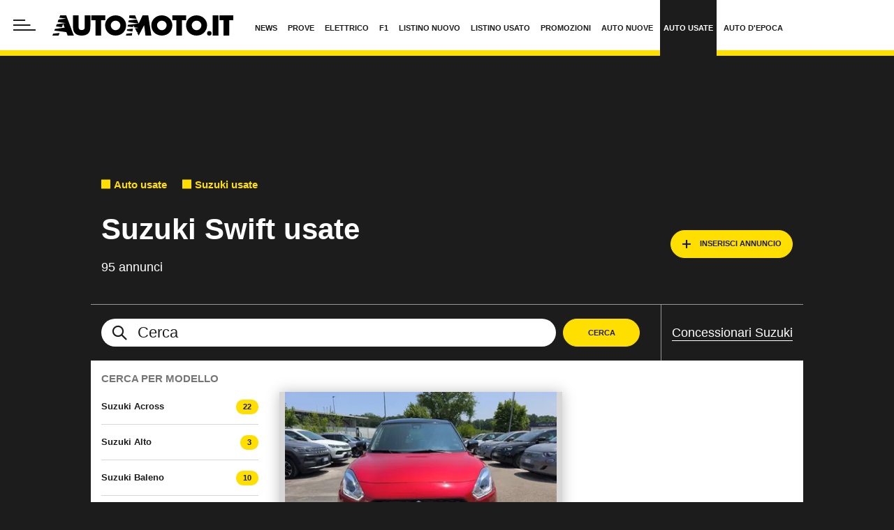

--- FILE ---
content_type: application/javascript
request_url: https://web-static.automoto.it/dist/js/app.js?ver=pr243
body_size: 141974
content:
"use strict";var Crm,_excluded=["base"],_excluded2=["padTo","floor"];function _regenerator(){/*! regenerator-runtime -- Copyright (c) 2014-present, Facebook, Inc. -- license (MIT): https://github.com/babel/babel/blob/main/packages/babel-helpers/LICENSE */var e,t,n="function"==typeof Symbol?Symbol:{},o=n.iterator||"@@iterator",i=n.toStringTag||"@@toStringTag";function r(n,o,i,r){var s=o&&o.prototype instanceof l?o:l,c=Object.create(s.prototype);return _regeneratorDefine2(c,"_invoke",function(n,o,i){var r,l,s,c=0,u=i||[],d=!1,p={p:0,n:0,v:e,a:m,f:m.bind(e,4),d:function(t,n){return r=t,l=0,s=e,p.n=n,a}};function m(n,o){for(l=n,s=o,t=0;!d&&c&&!i&&t<u.length;t++){var i,r=u[t],m=p.p,f=r[2];n>3?(i=f===o)&&(s=r[(l=r[4])?5:(l=3,3)],r[4]=r[5]=e):r[0]<=m&&((i=n<2&&m<r[1])?(l=0,p.v=o,p.n=r[1]):m<f&&(i=n<3||r[0]>o||o>f)&&(r[4]=n,r[5]=o,p.n=f,l=0))}if(i||n>1)return a;throw d=!0,o}return function(i,u,f){if(c>1)throw TypeError("Generator is already running");for(d&&1===u&&m(u,f),l=u,s=f;(t=l<2?e:s)||!d;){r||(l?l<3?(l>1&&(p.n=-1),m(l,s)):p.n=s:p.v=s);try{if(c=2,r){if(l||(i="next"),t=r[i]){if(!(t=t.call(r,s)))throw TypeError("iterator result is not an object");if(!t.done)return t;s=t.value,l<2&&(l=0)}else 1===l&&(t=r.return)&&t.call(r),l<2&&(s=TypeError("The iterator does not provide a '"+i+"' method"),l=1);r=e}else if((t=(d=p.n<0)?s:n.call(o,p))!==a)break}catch(t){r=e,l=1,s=t}finally{c=1}}return{value:t,done:d}}}(n,i,r),!0),c}var a={};function l(){}function s(){}function c(){}t=Object.getPrototypeOf;var u=[][o]?t(t([][o]())):(_regeneratorDefine2(t={},o,function(){return this}),t),d=c.prototype=l.prototype=Object.create(u);function p(e){return Object.setPrototypeOf?Object.setPrototypeOf(e,c):(e.__proto__=c,_regeneratorDefine2(e,i,"GeneratorFunction")),e.prototype=Object.create(d),e}return s.prototype=c,_regeneratorDefine2(d,"constructor",c),_regeneratorDefine2(c,"constructor",s),s.displayName="GeneratorFunction",_regeneratorDefine2(c,i,"GeneratorFunction"),_regeneratorDefine2(d),_regeneratorDefine2(d,i,"Generator"),_regeneratorDefine2(d,o,function(){return this}),_regeneratorDefine2(d,"toString",function(){return"[object Generator]"}),(_regenerator=function(){return{w:r,m:p}})()}function _regeneratorDefine2(e,t,n,o){var i=Object.defineProperty;try{i({},"",{})}catch(e){i=0}_regeneratorDefine2=function(e,t,n,o){function r(t,n){_regeneratorDefine2(e,t,function(e){return this._invoke(t,n,e)})}t?i?i(e,t,{value:n,enumerable:!o,configurable:!o,writable:!o}):e[t]=n:(r("next",0),r("throw",1),r("return",2))},_regeneratorDefine2(e,t,n,o)}function asyncGeneratorStep(e,t,n,o,i,r,a){try{var l=e[r](a),s=l.value}catch(e){return void n(e)}l.done?t(s):Promise.resolve(s).then(o,i)}function _asyncToGenerator(e){return function(){var t=this,n=arguments;return new Promise(function(o,i){var r=e.apply(t,n);function a(e){asyncGeneratorStep(r,o,i,a,l,"next",e)}function l(e){asyncGeneratorStep(r,o,i,a,l,"throw",e)}a(void 0)})}}function _toConsumableArray(e){return _arrayWithoutHoles(e)||_iterableToArray(e)||_unsupportedIterableToArray(e)||_nonIterableSpread()}function _nonIterableSpread(){throw new TypeError("Invalid attempt to spread non-iterable instance.\nIn order to be iterable, non-array objects must have a [Symbol.iterator]() method.")}function _iterableToArray(e){if("undefined"!=typeof Symbol&&null!=e[Symbol.iterator]||null!=e["@@iterator"])return Array.from(e)}function _arrayWithoutHoles(e){if(Array.isArray(e))return _arrayLikeToArray(e)}function _createForOfIteratorHelper(e,t){var n="undefined"!=typeof Symbol&&e[Symbol.iterator]||e["@@iterator"];if(!n){if(Array.isArray(e)||(n=_unsupportedIterableToArray(e))||t&&e&&"number"==typeof e.length){n&&(e=n);var o=0,i=function(){};return{s:i,n:function(){return o>=e.length?{done:!0}:{done:!1,value:e[o++]}},e:function(e){throw e},f:i}}throw new TypeError("Invalid attempt to iterate non-iterable instance.\nIn order to be iterable, non-array objects must have a [Symbol.iterator]() method.")}var r,a=!0,l=!1;return{s:function(){n=n.call(e)},n:function(){var e=n.next();return a=e.done,e},e:function(e){l=!0,r=e},f:function(){try{a||null==n.return||n.return()}finally{if(l)throw r}}}}function ownKeys(e,t){var n=Object.keys(e);if(Object.getOwnPropertySymbols){var o=Object.getOwnPropertySymbols(e);t&&(o=o.filter(function(t){return Object.getOwnPropertyDescriptor(e,t).enumerable})),n.push.apply(n,o)}return n}function _objectSpread(e){for(var t=1;t<arguments.length;t++){var n=null!=arguments[t]?arguments[t]:{};t%2?ownKeys(Object(n),!0).forEach(function(t){_defineProperty(e,t,n[t])}):Object.getOwnPropertyDescriptors?Object.defineProperties(e,Object.getOwnPropertyDescriptors(n)):ownKeys(Object(n)).forEach(function(t){Object.defineProperty(e,t,Object.getOwnPropertyDescriptor(n,t))})}return e}function _defineProperty(e,t,n){return(t=_toPropertyKey(t))in e?Object.defineProperty(e,t,{value:n,enumerable:!0,configurable:!0,writable:!0}):e[t]=n,e}function _objectWithoutProperties(e,t){if(null==e)return{};var n,o,i=_objectWithoutPropertiesLoose(e,t);if(Object.getOwnPropertySymbols){var r=Object.getOwnPropertySymbols(e);for(o=0;o<r.length;o++)n=r[o],-1===t.indexOf(n)&&{}.propertyIsEnumerable.call(e,n)&&(i[n]=e[n])}return i}function _objectWithoutPropertiesLoose(e,t){if(null==e)return{};var n={};for(var o in e)if({}.hasOwnProperty.call(e,o)){if(-1!==t.indexOf(o))continue;n[o]=e[o]}return n}function _callSuper(e,t,n){return t=_getPrototypeOf(t),_possibleConstructorReturn(e,_isNativeReflectConstruct()?Reflect.construct(t,n||[],_getPrototypeOf(e).constructor):t.apply(e,n))}function _possibleConstructorReturn(e,t){if(t&&("object"==_typeof(t)||"function"==typeof t))return t;if(void 0!==t)throw new TypeError("Derived constructors may only return object or undefined");return _assertThisInitialized(e)}function _assertThisInitialized(e){if(void 0===e)throw new ReferenceError("this hasn't been initialised - super() hasn't been called");return e}function _inherits(e,t){if("function"!=typeof t&&null!==t)throw new TypeError("Super expression must either be null or a function");e.prototype=Object.create(t&&t.prototype,{constructor:{value:e,writable:!0,configurable:!0}}),Object.defineProperty(e,"prototype",{writable:!1}),t&&_setPrototypeOf(e,t)}function _wrapNativeSuper(e){var t="function"==typeof Map?new Map:void 0;return _wrapNativeSuper=function(e){if(null===e||!_isNativeFunction(e))return e;if("function"!=typeof e)throw new TypeError("Super expression must either be null or a function");if(void 0!==t){if(t.has(e))return t.get(e);t.set(e,n)}function n(){return _construct(e,arguments,_getPrototypeOf(this).constructor)}return n.prototype=Object.create(e.prototype,{constructor:{value:n,enumerable:!1,writable:!0,configurable:!0}}),_setPrototypeOf(n,e)},_wrapNativeSuper(e)}function _construct(e,t,n){if(_isNativeReflectConstruct())return Reflect.construct.apply(null,arguments);var o=[null];o.push.apply(o,t);var i=new(e.bind.apply(e,o));return n&&_setPrototypeOf(i,n.prototype),i}function _isNativeReflectConstruct(){try{var e=!Boolean.prototype.valueOf.call(Reflect.construct(Boolean,[],function(){}))}catch(e){}return(_isNativeReflectConstruct=function(){return!!e})()}function _isNativeFunction(e){try{return-1!==Function.toString.call(e).indexOf("[native code]")}catch(t){return"function"==typeof e}}function _setPrototypeOf(e,t){return _setPrototypeOf=Object.setPrototypeOf?Object.setPrototypeOf.bind():function(e,t){return e.__proto__=t,e},_setPrototypeOf(e,t)}function _getPrototypeOf(e){return _getPrototypeOf=Object.setPrototypeOf?Object.getPrototypeOf.bind():function(e){return e.__proto__||Object.getPrototypeOf(e)},_getPrototypeOf(e)}function _classCallCheck(e,t){if(!(e instanceof t))throw new TypeError("Cannot call a class as a function")}function _defineProperties(e,t){for(var n=0;n<t.length;n++){var o=t[n];o.enumerable=o.enumerable||!1,o.configurable=!0,"value"in o&&(o.writable=!0),Object.defineProperty(e,_toPropertyKey(o.key),o)}}function _createClass2(e,t,n){return t&&_defineProperties(e.prototype,t),n&&_defineProperties(e,n),Object.defineProperty(e,"prototype",{writable:!1}),e}function _toPropertyKey(e){var t=_toPrimitive(e,"string");return"symbol"==_typeof(t)?t:t+""}function _toPrimitive(e,t){if("object"!=_typeof(e)||!e)return e;var n=e[Symbol.toPrimitive];if(void 0!==n){var o=n.call(e,t||"default");if("object"!=_typeof(o))return o;throw new TypeError("@@toPrimitive must return a primitive value.")}return("string"===t?String:Number)(e)}function _slicedToArray(e,t){return _arrayWithHoles(e)||_iterableToArrayLimit(e,t)||_unsupportedIterableToArray(e,t)||_nonIterableRest()}function _nonIterableRest(){throw new TypeError("Invalid attempt to destructure non-iterable instance.\nIn order to be iterable, non-array objects must have a [Symbol.iterator]() method.")}function _unsupportedIterableToArray(e,t){if(e){if("string"==typeof e)return _arrayLikeToArray(e,t);var n={}.toString.call(e).slice(8,-1);return"Object"===n&&e.constructor&&(n=e.constructor.name),"Map"===n||"Set"===n?Array.from(e):"Arguments"===n||/^(?:Ui|I)nt(?:8|16|32)(?:Clamped)?Array$/.test(n)?_arrayLikeToArray(e,t):void 0}}function _arrayLikeToArray(e,t){(null==t||t>e.length)&&(t=e.length);for(var n=0,o=Array(t);n<t;n++)o[n]=e[n];return o}function _iterableToArrayLimit(e,t){var n=null==e?null:"undefined"!=typeof Symbol&&e[Symbol.iterator]||e["@@iterator"];if(null!=n){var o,i,r,a,l=[],s=!0,c=!1;try{if(r=(n=n.call(e)).next,0===t){if(Object(n)!==n)return;s=!1}else for(;!(s=(o=r.call(n)).done)&&(l.push(o.value),l.length!==t);s=!0);}catch(e){c=!0,i=e}finally{try{if(!s&&null!=n.return&&(a=n.return(),Object(a)!==a))return}finally{if(c)throw i}}return l}}function _arrayWithHoles(e){if(Array.isArray(e))return e}function _typeof(e){return _typeof="function"==typeof Symbol&&"symbol"==typeof Symbol.iterator?function(e){return typeof e}:function(e){return e&&"function"==typeof Symbol&&e.constructor===Symbol&&e!==Symbol.prototype?"symbol":typeof e},_typeof(e)}(Crm=Crm||{}).AdvBootstrap=function(){if("undefined"!=typeof CRM_ADS){var e=CRM_ADS,t={show:function(){var t=$("html"),n=Cookies.get("portal-no-ads");if(n&&"1"===n)return console.log("Blocking ads: mymoto profile cookie"),void t.addClass("no-ads");var o=!1;__tcfapi("addEventListener",2,function(t,n){var i=t.eventStatus;switch(console.log("got cmp status:",i),i){case"cmpuishown":0;break;case"tcloaded":case"useractioncomplete":o||(o=!0,e.show())}})}};return t}console.log("CRMADS not loaded")}(),function(e){e("html").on("CrmAds_AdDone",function(t,n){var o="#"+n.zone.tag,i=e(o);null!==n.info.lineItemId||n.cfg.allow_adsense?(i.attr("id").indexOf("crm_slider")>-1&&!n.info.isEmpty&&e("html").addClass("app-has-slider"),i.attr("id").indexOf("ros_mh_stk")>-1&&(n.info.isEmpty?i.closest(".app-masthead-sticky-cont").hide():setTimeout(function(){i.closest(".app-masthead-sticky-cont").hide()},9e3))):i.hide()})}(jQuery),
/*!
  * Bootstrap util.js v4.6.2 (https://getbootstrap.com/)
  * Copyright 2011-2022 The Bootstrap Authors (https://github.com/twbs/bootstrap/graphs/contributors)
  * Licensed under MIT (https://github.com/twbs/bootstrap/blob/main/LICENSE)
  */
function(e,t){"object"===("undefined"==typeof exports?"undefined":_typeof(exports))&&"undefined"!=typeof module?module.exports=t(require("jquery")):"function"==typeof define&&define.amd?define(["jquery"],t):(e="undefined"!=typeof globalThis?globalThis:e||self).Util=t(e.jQuery)}(void 0,function(e){function t(e){return e&&"object"===_typeof(e)&&"default"in e?e:{default:e}}var n=t(e),o="transitionend";function i(e){return null==e?""+e:{}.toString.call(e).match(/\s([a-z]+)/i)[1].toLowerCase()}function r(e){var t=this,o=!1;return n.default(this).one(a.TRANSITION_END,function(){o=!0}),setTimeout(function(){o||a.triggerTransitionEnd(t)},e),this}var a={TRANSITION_END:"bsTransitionEnd",getUID:function(e){do{e+=~~(1e6*Math.random())}while(document.getElementById(e));return e},getSelectorFromElement:function(e){var t=e.getAttribute("data-target");if(!t||"#"===t){var n=e.getAttribute("href");t=n&&"#"!==n?n.trim():""}try{return document.querySelector(t)?t:null}catch(e){return null}},getTransitionDurationFromElement:function(e){if(!e)return 0;var t=n.default(e).css("transition-duration"),o=n.default(e).css("transition-delay"),i=parseFloat(t),r=parseFloat(o);return i||r?(t=t.split(",")[0],o=o.split(",")[0],1e3*(parseFloat(t)+parseFloat(o))):0},reflow:function(e){return e.offsetHeight},triggerTransitionEnd:function(e){n.default(e).trigger(o)},supportsTransitionEnd:function(){return Boolean(o)},isElement:function(e){return(e[0]||e).nodeType},typeCheckConfig:function(e,t,n){for(var o in n)if(Object.prototype.hasOwnProperty.call(n,o)){var r=n[o],l=t[o],s=l&&a.isElement(l)?"element":i(l);if(!new RegExp(r).test(s))throw new Error(e.toUpperCase()+': Option "'+o+'" provided type "'+s+'" but expected type "'+r+'".')}},findShadowRoot:function(e){if(!document.documentElement.attachShadow)return null;if("function"==typeof e.getRootNode){var t=e.getRootNode();return t instanceof ShadowRoot?t:null}return e instanceof ShadowRoot?e:e.parentNode?a.findShadowRoot(e.parentNode):null},jQueryDetection:function(){if(void 0===n.default)throw new TypeError("Bootstrap's JavaScript requires jQuery. jQuery must be included before Bootstrap's JavaScript.");var e=n.default.fn.jquery.split(" ")[0].split(".");if(e[0]<2&&e[1]<9||1===e[0]&&9===e[1]&&e[2]<1||e[0]>=4)throw new Error("Bootstrap's JavaScript requires at least jQuery v1.9.1 but less than v4.0.0")}};return a.jQueryDetection(),n.default.fn.emulateTransitionEnd=r,n.default.event.special[a.TRANSITION_END]={bindType:o,delegateType:o,handle:function(e){if(n.default(e.target).is(this))return e.handleObj.handler.apply(this,arguments)}},a}),
/*!
  * Bootstrap collapse.js v4.6.2 (https://getbootstrap.com/)
  * Copyright 2011-2022 The Bootstrap Authors (https://github.com/twbs/bootstrap/graphs/contributors)
  * Licensed under MIT (https://github.com/twbs/bootstrap/blob/main/LICENSE)
  */
function(e,t){"object"===("undefined"==typeof exports?"undefined":_typeof(exports))&&"undefined"!=typeof module?module.exports=t(require("jquery"),require("./util.js")):"function"==typeof define&&define.amd?define(["jquery","./util"],t):(e="undefined"!=typeof globalThis?globalThis:e||self).Collapse=t(e.jQuery,e.Util)}(void 0,function(e,t){function n(e){return e&&"object"===_typeof(e)&&"default"in e?e:{default:e}}var o=n(e),i=n(t);function r(e,t){for(var n=0;n<t.length;n++){var o=t[n];o.enumerable=o.enumerable||!1,o.configurable=!0,"value"in o&&(o.writable=!0),Object.defineProperty(e,o.key,o)}}function a(){return a=Object.assign?Object.assign.bind():function(e){for(var t=1;t<arguments.length;t++){var n=arguments[t];for(var o in n)Object.prototype.hasOwnProperty.call(n,o)&&(e[o]=n[o])}return e},a.apply(this,arguments)}var l="collapse",s="bs.collapse",c="."+s,u=o.default.fn[l],d="show",p="collapse",m="collapsing",f="collapsed",h="width",v="show"+c,g="shown"+c,y="hide"+c,k="hidden"+c,b="click"+c+".data-api",w='[data-toggle="collapse"]',E={toggle:!0,parent:""},C={toggle:"boolean",parent:"(string|element)"},N=function(){function e(e,t){this._isTransitioning=!1,this._element=e,this._config=this._getConfig(t),this._triggerArray=[].slice.call(document.querySelectorAll('[data-toggle="collapse"][href="#'+e.id+'"],[data-toggle="collapse"][data-target="#'+e.id+'"]'));for(var n=[].slice.call(document.querySelectorAll(w)),o=0,r=n.length;o<r;o++){var a=n[o],l=i.default.getSelectorFromElement(a),s=[].slice.call(document.querySelectorAll(l)).filter(function(t){return t===e});null!==l&&s.length>0&&(this._selector=l,this._triggerArray.push(a))}this._parent=this._config.parent?this._getParent():null,this._config.parent||this._addAriaAndCollapsedClass(this._element,this._triggerArray),this._config.toggle&&this.toggle()}var t,n,c,u=e.prototype;return u.toggle=function(){o.default(this._element).hasClass(d)?this.hide():this.show()},u.show=function(){var t,n,r=this;if(!this._isTransitioning&&!o.default(this._element).hasClass(d)&&(this._parent&&0===(t=[].slice.call(this._parent.querySelectorAll(".show, .collapsing")).filter(function(e){return"string"==typeof r._config.parent?e.getAttribute("data-parent")===r._config.parent:e.classList.contains(p)})).length&&(t=null),!(t&&(n=o.default(t).not(this._selector).data(s))&&n._isTransitioning))){var a=o.default.Event(v);if(o.default(this._element).trigger(a),!a.isDefaultPrevented()){t&&(e._jQueryInterface.call(o.default(t).not(this._selector),"hide"),n||o.default(t).data(s,null));var l=this._getDimension();o.default(this._element).removeClass(p).addClass(m),this._element.style[l]=0,this._triggerArray.length&&o.default(this._triggerArray).removeClass(f).attr("aria-expanded",!0),this.setTransitioning(!0);var c="scroll"+(l[0].toUpperCase()+l.slice(1)),u=i.default.getTransitionDurationFromElement(this._element);o.default(this._element).one(i.default.TRANSITION_END,function(){o.default(r._element).removeClass(m).addClass(p+" "+d),r._element.style[l]="",r.setTransitioning(!1),o.default(r._element).trigger(g)}).emulateTransitionEnd(u),this._element.style[l]=this._element[c]+"px"}}},u.hide=function(){var e=this;if(!this._isTransitioning&&o.default(this._element).hasClass(d)){var t=o.default.Event(y);if(o.default(this._element).trigger(t),!t.isDefaultPrevented()){var n=this._getDimension();this._element.style[n]=this._element.getBoundingClientRect()[n]+"px",i.default.reflow(this._element),o.default(this._element).addClass(m).removeClass(p+" "+d);var r=this._triggerArray.length;if(r>0)for(var a=0;a<r;a++){var l=this._triggerArray[a],s=i.default.getSelectorFromElement(l);if(null!==s)o.default([].slice.call(document.querySelectorAll(s))).hasClass(d)||o.default(l).addClass(f).attr("aria-expanded",!1)}this.setTransitioning(!0);this._element.style[n]="";var c=i.default.getTransitionDurationFromElement(this._element);o.default(this._element).one(i.default.TRANSITION_END,function(){e.setTransitioning(!1),o.default(e._element).removeClass(m).addClass(p).trigger(k)}).emulateTransitionEnd(c)}}},u.setTransitioning=function(e){this._isTransitioning=e},u.dispose=function(){o.default.removeData(this._element,s),this._config=null,this._parent=null,this._element=null,this._triggerArray=null,this._isTransitioning=null},u._getConfig=function(e){return(e=a({},E,e)).toggle=Boolean(e.toggle),i.default.typeCheckConfig(l,e,C),e},u._getDimension=function(){return o.default(this._element).hasClass(h)?h:"height"},u._getParent=function(){var t,n=this;i.default.isElement(this._config.parent)?(t=this._config.parent,void 0!==this._config.parent.jquery&&(t=this._config.parent[0])):t=document.querySelector(this._config.parent);var r='[data-toggle="collapse"][data-parent="'+this._config.parent+'"]',a=[].slice.call(t.querySelectorAll(r));return o.default(a).each(function(t,o){n._addAriaAndCollapsedClass(e._getTargetFromElement(o),[o])}),t},u._addAriaAndCollapsedClass=function(e,t){var n=o.default(e).hasClass(d);t.length&&o.default(t).toggleClass(f,!n).attr("aria-expanded",n)},e._getTargetFromElement=function(e){var t=i.default.getSelectorFromElement(e);return t?document.querySelector(t):null},e._jQueryInterface=function(t){return this.each(function(){var n=o.default(this),i=n.data(s),r=a({},E,n.data(),"object"===_typeof(t)&&t?t:{});if(!i&&r.toggle&&"string"==typeof t&&/show|hide/.test(t)&&(r.toggle=!1),i||(i=new e(this,r),n.data(s,i)),"string"==typeof t){if(void 0===i[t])throw new TypeError('No method named "'+t+'"');i[t]()}})},t=e,c=[{key:"VERSION",get:function(){return"4.6.2"}},{key:"Default",get:function(){return E}}],(n=null)&&r(t.prototype,n),c&&r(t,c),Object.defineProperty(t,"prototype",{writable:!1}),e}();return o.default(document).on(b,w,function(e){"A"===e.currentTarget.tagName&&e.preventDefault();var t=o.default(this),n=i.default.getSelectorFromElement(this),r=[].slice.call(document.querySelectorAll(n));o.default(r).each(function(){var e=o.default(this),n=e.data(s)?"toggle":t.data();N._jQueryInterface.call(e,n)})}),o.default.fn[l]=N._jQueryInterface,o.default.fn[l].Constructor=N,o.default.fn[l].noConflict=function(){return o.default.fn[l]=u,N._jQueryInterface},N}),
/*!
  * Bootstrap dropdown.js v4.6.2 (https://getbootstrap.com/)
  * Copyright 2011-2022 The Bootstrap Authors (https://github.com/twbs/bootstrap/graphs/contributors)
  * Licensed under MIT (https://github.com/twbs/bootstrap/blob/main/LICENSE)
  */
function(e,t){"object"===("undefined"==typeof exports?"undefined":_typeof(exports))&&"undefined"!=typeof module?module.exports=t(require("jquery"),require("popper.js"),require("./util.js")):"function"==typeof define&&define.amd?define(["jquery","popper.js","./util"],t):(e="undefined"!=typeof globalThis?globalThis:e||self).Dropdown=t(e.jQuery,e.Popper,e.Util)}(void 0,function(e,t,n){function o(e){return e&&"object"===_typeof(e)&&"default"in e?e:{default:e}}var i=o(e),r=o(t),a=o(n);function l(e,t){for(var n=0;n<t.length;n++){var o=t[n];o.enumerable=o.enumerable||!1,o.configurable=!0,"value"in o&&(o.writable=!0),Object.defineProperty(e,o.key,o)}}function s(){return s=Object.assign?Object.assign.bind():function(e){for(var t=1;t<arguments.length;t++){var n=arguments[t];for(var o in n)Object.prototype.hasOwnProperty.call(n,o)&&(e[o]=n[o])}return e},s.apply(this,arguments)}var c="dropdown",u="bs.dropdown",d="."+u,p=".data-api",m=i.default.fn[c],f=new RegExp("38|40|27"),h="disabled",v="show",g="dropdown-menu-right",y="hide"+d,k="hidden"+d,b="show"+d,w="shown"+d,E="click"+d,C="click"+d+p,N="keydown"+d+p,V="keyup"+d+p,_='[data-toggle="dropdown"]',S=".dropdown-menu",x={offset:0,flip:!0,boundary:"scrollParent",reference:"toggle",display:"dynamic",popperConfig:null},T={offset:"(number|string|function)",flip:"boolean",boundary:"(string|element)",reference:"(string|element)",display:"string",popperConfig:"(null|object)"},I=function(){function e(e,t){this._element=e,this._popper=null,this._config=this._getConfig(t),this._menu=this._getMenuElement(),this._inNavbar=this._detectNavbar(),this._addEventListeners()}var t,n,o,p=e.prototype;return p.toggle=function(){if(!this._element.disabled&&!i.default(this._element).hasClass(h)){var t=i.default(this._menu).hasClass(v);e._clearMenus(),t||this.show(!0)}},p.show=function(t){if(void 0===t&&(t=!1),!(this._element.disabled||i.default(this._element).hasClass(h)||i.default(this._menu).hasClass(v))){var n={relatedTarget:this._element},o=i.default.Event(b,n),l=e._getParentFromElement(this._element);if(i.default(l).trigger(o),!o.isDefaultPrevented()){if(!this._inNavbar&&t){if(void 0===r.default)throw new TypeError("Bootstrap's dropdowns require Popper (https://popper.js.org)");var s=this._element;"parent"===this._config.reference?s=l:a.default.isElement(this._config.reference)&&(s=this._config.reference,void 0!==this._config.reference.jquery&&(s=this._config.reference[0])),"scrollParent"!==this._config.boundary&&i.default(l).addClass("position-static"),this._popper=new r.default(s,this._menu,this._getPopperConfig())}"ontouchstart"in document.documentElement&&0===i.default(l).closest(".navbar-nav").length&&i.default(document.body).children().on("mouseover",null,i.default.noop),this._element.focus(),this._element.setAttribute("aria-expanded",!0),i.default(this._menu).toggleClass(v),i.default(l).toggleClass(v).trigger(i.default.Event(w,n))}}},p.hide=function(){if(!this._element.disabled&&!i.default(this._element).hasClass(h)&&i.default(this._menu).hasClass(v)){var t={relatedTarget:this._element},n=i.default.Event(y,t),o=e._getParentFromElement(this._element);i.default(o).trigger(n),n.isDefaultPrevented()||(this._popper&&this._popper.destroy(),i.default(this._menu).toggleClass(v),i.default(o).toggleClass(v).trigger(i.default.Event(k,t)))}},p.dispose=function(){i.default.removeData(this._element,u),i.default(this._element).off(d),this._element=null,this._menu=null,null!==this._popper&&(this._popper.destroy(),this._popper=null)},p.update=function(){this._inNavbar=this._detectNavbar(),null!==this._popper&&this._popper.scheduleUpdate()},p._addEventListeners=function(){var e=this;i.default(this._element).on(E,function(t){t.preventDefault(),t.stopPropagation(),e.toggle()})},p._getConfig=function(e){return e=s({},this.constructor.Default,i.default(this._element).data(),e),a.default.typeCheckConfig(c,e,this.constructor.DefaultType),e},p._getMenuElement=function(){if(!this._menu){var t=e._getParentFromElement(this._element);t&&(this._menu=t.querySelector(S))}return this._menu},p._getPlacement=function(){var e=i.default(this._element.parentNode),t="bottom-start";return e.hasClass("dropup")?t=i.default(this._menu).hasClass(g)?"top-end":"top-start":e.hasClass("dropright")?t="right-start":e.hasClass("dropleft")?t="left-start":i.default(this._menu).hasClass(g)&&(t="bottom-end"),t},p._detectNavbar=function(){return i.default(this._element).closest(".navbar").length>0},p._getOffset=function(){var e=this,t={};return"function"==typeof this._config.offset?t.fn=function(t){return t.offsets=s({},t.offsets,e._config.offset(t.offsets,e._element)),t}:t.offset=this._config.offset,t},p._getPopperConfig=function(){var e={placement:this._getPlacement(),modifiers:{offset:this._getOffset(),flip:{enabled:this._config.flip},preventOverflow:{boundariesElement:this._config.boundary}}};return"static"===this._config.display&&(e.modifiers.applyStyle={enabled:!1}),s({},e,this._config.popperConfig)},e._jQueryInterface=function(t){return this.each(function(){var n=i.default(this).data(u),o="object"===_typeof(t)?t:null;if(n||(n=new e(this,o),i.default(this).data(u,n)),"string"==typeof t){if(void 0===n[t])throw new TypeError('No method named "'+t+'"');n[t]()}})},e._clearMenus=function(t){if(!t||3!==t.which&&("keyup"!==t.type||9===t.which))for(var n=[].slice.call(document.querySelectorAll(_)),o=0,r=n.length;o<r;o++){var a=e._getParentFromElement(n[o]),l=i.default(n[o]).data(u),s={relatedTarget:n[o]};if(t&&"click"===t.type&&(s.clickEvent=t),l){var c=l._menu;if(i.default(a).hasClass(v)&&!(t&&("click"===t.type&&/input|textarea/i.test(t.target.tagName)||"keyup"===t.type&&9===t.which)&&i.default.contains(a,t.target))){var d=i.default.Event(y,s);i.default(a).trigger(d),d.isDefaultPrevented()||("ontouchstart"in document.documentElement&&i.default(document.body).children().off("mouseover",null,i.default.noop),n[o].setAttribute("aria-expanded","false"),l._popper&&l._popper.destroy(),i.default(c).removeClass(v),i.default(a).removeClass(v).trigger(i.default.Event(k,s)))}}}},e._getParentFromElement=function(e){var t,n=a.default.getSelectorFromElement(e);return n&&(t=document.querySelector(n)),t||e.parentNode},e._dataApiKeydownHandler=function(t){if(!(/input|textarea/i.test(t.target.tagName)?32===t.which||27!==t.which&&(40!==t.which&&38!==t.which||i.default(t.target).closest(S).length):!f.test(t.which))&&!this.disabled&&!i.default(this).hasClass(h)){var n=e._getParentFromElement(this),o=i.default(n).hasClass(v);if(o||27!==t.which){if(t.preventDefault(),t.stopPropagation(),!o||27===t.which||32===t.which)return 27===t.which&&i.default(n.querySelector(_)).trigger("focus"),void i.default(this).trigger("click");var r=[].slice.call(n.querySelectorAll(".dropdown-menu .dropdown-item:not(.disabled):not(:disabled)")).filter(function(e){return i.default(e).is(":visible")});if(0!==r.length){var a=r.indexOf(t.target);38===t.which&&a>0&&a--,40===t.which&&a<r.length-1&&a++,a<0&&(a=0),r[a].focus()}}}},t=e,o=[{key:"VERSION",get:function(){return"4.6.2"}},{key:"Default",get:function(){return x}},{key:"DefaultType",get:function(){return T}}],(n=null)&&l(t.prototype,n),o&&l(t,o),Object.defineProperty(t,"prototype",{writable:!1}),e}();return i.default(document).on(N,_,I._dataApiKeydownHandler).on(N,S,I._dataApiKeydownHandler).on(C+" "+V,I._clearMenus).on(C,_,function(e){e.preventDefault(),e.stopPropagation(),I._jQueryInterface.call(i.default(this),"toggle")}).on(C,".dropdown form",function(e){e.stopPropagation()}),i.default.fn[c]=I._jQueryInterface,i.default.fn[c].Constructor=I,i.default.fn[c].noConflict=function(){return i.default.fn[c]=m,I._jQueryInterface},I}),
/*!
 * Bootstrap-select v1.13.18 (https://developer.snapappointments.com/bootstrap-select)
 *
 * Copyright 2012-2020 SnapAppointments, LLC
 * Licensed under MIT (https://github.com/snapappointments/bootstrap-select/blob/master/LICENSE)
 */
function(e,t){void 0===e&&void 0!==window&&(e=window),"function"==typeof define&&define.amd?define(["jquery"],function(e){return t(e)}):"object"===("undefined"==typeof module?"undefined":_typeof(module))&&module.exports?module.exports=t(require("jquery")):t(e.jQuery)}(void 0,function(e){!function(e){var t=["sanitize","whiteList","sanitizeFn"],n=["background","cite","href","itemtype","longdesc","poster","src","xlink:href"],o={"*":["class","dir","id","lang","role","tabindex","style",/^aria-[\w-]*$/i],a:["target","href","title","rel"],area:[],b:[],br:[],col:[],code:[],div:[],em:[],hr:[],h1:[],h2:[],h3:[],h4:[],h5:[],h6:[],i:[],img:["src","alt","title","width","height"],li:[],ol:[],p:[],pre:[],s:[],small:[],span:[],sub:[],sup:[],strong:[],u:[],ul:[]},i=/^(?:(?:https?|mailto|ftp|tel|file):|[^&:/?#]*(?:[/?#]|$))/gi,r=/^data:(?:image\/(?:bmp|gif|jpeg|jpg|png|tiff|webp)|video\/(?:mpeg|mp4|ogg|webm)|audio\/(?:mp3|oga|ogg|opus));base64,[a-z0-9+/]+=*$/i;function a(t,o){var a=t.nodeName.toLowerCase();if(-1!==e.inArray(a,o))return-1===e.inArray(a,n)||Boolean(t.nodeValue.match(i)||t.nodeValue.match(r));for(var l=e(o).filter(function(e,t){return t instanceof RegExp}),s=0,c=l.length;s<c;s++)if(a.match(l[s]))return!0;return!1}function l(e,t,n){if(n&&"function"==typeof n)return n(e);for(var o=Object.keys(t),i=0,r=e.length;i<r;i++)for(var l=e[i].querySelectorAll("*"),s=0,c=l.length;s<c;s++){var u=l[s],d=u.nodeName.toLowerCase();if(-1!==o.indexOf(d))for(var p=[].slice.call(u.attributes),m=[].concat(t["*"]||[],t[d]||[]),f=0,h=p.length;f<h;f++){var v=p[f];a(v,m)||u.removeAttribute(v.nodeName)}else u.parentNode.removeChild(u)}}"classList"in document.createElement("_")||function(t){if("Element"in t){var n="classList",o="prototype",i=t.Element[o],r=Object,a=function(){var t=e(this);return{add:function(e){return e=Array.prototype.slice.call(arguments).join(" "),t.addClass(e)},remove:function(e){return e=Array.prototype.slice.call(arguments).join(" "),t.removeClass(e)},toggle:function(e,n){return t.toggleClass(e,n)},contains:function(e){return t.hasClass(e)}}};if(r.defineProperty){var l={get:a,enumerable:!0,configurable:!0};try{r.defineProperty(i,n,l)}catch(e){void 0!==e.number&&-2146823252!==e.number||(l.enumerable=!1,r.defineProperty(i,n,l))}}else r[o].__defineGetter__&&i.__defineGetter__(n,a)}}(window);var s,c,u,d=document.createElement("_");if(d.classList.add("c1","c2"),!d.classList.contains("c2")){var p=DOMTokenList.prototype.add,m=DOMTokenList.prototype.remove;DOMTokenList.prototype.add=function(){Array.prototype.forEach.call(arguments,p.bind(this))},DOMTokenList.prototype.remove=function(){Array.prototype.forEach.call(arguments,m.bind(this))}}if(d.classList.toggle("c3",!1),d.classList.contains("c3")){var f=DOMTokenList.prototype.toggle;DOMTokenList.prototype.toggle=function(e,t){return 1 in arguments&&!this.contains(e)==!t?t:f.call(this,e)}}function h(e,t){var n,o=e.selectedOptions,i=[];if(t){for(var r=0,a=o.length;r<a;r++)(n=o[r]).disabled||"OPTGROUP"===n.parentNode.tagName&&n.parentNode.disabled||i.push(n);return i}return o}function v(e,t){for(var n,o=[],i=t||e.selectedOptions,r=0,a=i.length;r<a;r++)(n=i[r]).disabled||"OPTGROUP"===n.parentNode.tagName&&n.parentNode.disabled||o.push(n.value);return e.multiple?o:o.length?o[0]:null}d=null,String.prototype.startsWith||(s=function(){try{var e={},t=Object.defineProperty,n=t(e,e,e)&&t}catch(e){}return n}(),c={}.toString,u=function(e){if(null==this)throw new TypeError;var t=String(this);if(e&&"[object RegExp]"==c.call(e))throw new TypeError;var n=t.length,o=String(e),i=o.length,r=arguments.length>1?arguments[1]:void 0,a=r?Number(r):0;a!=a&&(a=0);var l=Math.min(Math.max(a,0),n);if(i+l>n)return!1;for(var s=-1;++s<i;)if(t.charCodeAt(l+s)!=o.charCodeAt(s))return!1;return!0},s?s(String.prototype,"startsWith",{value:u,configurable:!0,writable:!0}):String.prototype.startsWith=u),Object.keys||(Object.keys=function(e,t,n){for(t in n=[],e)n.hasOwnProperty.call(e,t)&&n.push(t);return n}),HTMLSelectElement&&!HTMLSelectElement.prototype.hasOwnProperty("selectedOptions")&&Object.defineProperty(HTMLSelectElement.prototype,"selectedOptions",{get:function(){return this.querySelectorAll(":checked")}});var g={useDefault:!1,_set:e.valHooks.select.set};e.valHooks.select.set=function(t,n){return n&&!g.useDefault&&e(t).data("selected",!0),g._set.apply(this,arguments)};var y=null,k=function(){try{return new Event("change"),!0}catch(e){return!1}}();function b(e,t,n,o){for(var i=["display","subtext","tokens"],r=!1,a=0;a<i.length;a++){var l=i[a],s=e[l];if(s&&(s=s.toString(),"display"===l&&(s=s.replace(/<[^>]+>/g,"")),o&&(s=_(s)),s=s.toUpperCase(),r="contains"===n?s.indexOf(t)>=0:s.startsWith(t)))break}return r}function w(e){return parseInt(e,10)||0}e.fn.triggerNative=function(e){var t,n=this[0];n.dispatchEvent?(k?t=new Event(e,{bubbles:!0}):(t=document.createEvent("Event")).initEvent(e,!0,!1),n.dispatchEvent(t)):n.fireEvent?((t=document.createEventObject()).eventType=e,n.fireEvent("on"+e,t)):this.trigger(e)};var E={"À":"A","Á":"A","Â":"A","Ã":"A","Ä":"A","Å":"A","à":"a","á":"a","â":"a","ã":"a","ä":"a","å":"a","Ç":"C","ç":"c","Ð":"D","ð":"d","È":"E","É":"E","Ê":"E","Ë":"E","è":"e","é":"e","ê":"e","ë":"e","Ì":"I","Í":"I","Î":"I","Ï":"I","ì":"i","í":"i","î":"i","ï":"i","Ñ":"N","ñ":"n","Ò":"O","Ó":"O","Ô":"O","Õ":"O","Ö":"O","Ø":"O","ò":"o","ó":"o","ô":"o","õ":"o","ö":"o","ø":"o","Ù":"U","Ú":"U","Û":"U","Ü":"U","ù":"u","ú":"u","û":"u","ü":"u","Ý":"Y","ý":"y","ÿ":"y","Æ":"Ae","æ":"ae","Þ":"Th","þ":"th","ß":"ss","Ā":"A","Ă":"A","Ą":"A","ā":"a","ă":"a","ą":"a","Ć":"C","Ĉ":"C","Ċ":"C","Č":"C","ć":"c","ĉ":"c","ċ":"c","č":"c","Ď":"D","Đ":"D","ď":"d","đ":"d","Ē":"E","Ĕ":"E","Ė":"E","Ę":"E","Ě":"E","ē":"e","ĕ":"e","ė":"e","ę":"e","ě":"e","Ĝ":"G","Ğ":"G","Ġ":"G","Ģ":"G","ĝ":"g","ğ":"g","ġ":"g","ģ":"g","Ĥ":"H","Ħ":"H","ĥ":"h","ħ":"h","Ĩ":"I","Ī":"I","Ĭ":"I","Į":"I","İ":"I","ĩ":"i","ī":"i","ĭ":"i","į":"i","ı":"i","Ĵ":"J","ĵ":"j","Ķ":"K","ķ":"k","ĸ":"k","Ĺ":"L","Ļ":"L","Ľ":"L","Ŀ":"L","Ł":"L","ĺ":"l","ļ":"l","ľ":"l","ŀ":"l","ł":"l","Ń":"N","Ņ":"N","Ň":"N","Ŋ":"N","ń":"n","ņ":"n","ň":"n","ŋ":"n","Ō":"O","Ŏ":"O","Ő":"O","ō":"o","ŏ":"o","ő":"o","Ŕ":"R","Ŗ":"R","Ř":"R","ŕ":"r","ŗ":"r","ř":"r","Ś":"S","Ŝ":"S","Ş":"S","Š":"S","ś":"s","ŝ":"s","ş":"s","š":"s","Ţ":"T","Ť":"T","Ŧ":"T","ţ":"t","ť":"t","ŧ":"t","Ũ":"U","Ū":"U","Ŭ":"U","Ů":"U","Ű":"U","Ų":"U","ũ":"u","ū":"u","ŭ":"u","ů":"u","ű":"u","ų":"u","Ŵ":"W","ŵ":"w","Ŷ":"Y","ŷ":"y","Ÿ":"Y","Ź":"Z","Ż":"Z","Ž":"Z","ź":"z","ż":"z","ž":"z","Ĳ":"IJ","ĳ":"ij","Œ":"Oe","œ":"oe","ŉ":"'n","ſ":"s"},C=/[\xc0-\xd6\xd8-\xf6\xf8-\xff\u0100-\u017f]/g,N=RegExp("[\\u0300-\\u036f\\ufe20-\\ufe2f\\u20d0-\\u20ff\\u1ab0-\\u1aff\\u1dc0-\\u1dff]","g");function V(e){return E[e]}function _(e){return(e=e.toString())&&e.replace(C,V).replace(N,"")}var S,x,T,I,B,M=(S={"&":"&amp;","<":"&lt;",">":"&gt;",'"':"&quot;","'":"&#x27;","`":"&#x60;"},x=function(e){return S[e]},T="(?:"+Object.keys(S).join("|")+")",I=RegExp(T),B=RegExp(T,"g"),function(e){return e=null==e?"":""+e,I.test(e)?e.replace(B,x):e}),O={32:" ",48:"0",49:"1",50:"2",51:"3",52:"4",53:"5",54:"6",55:"7",56:"8",57:"9",59:";",65:"A",66:"B",67:"C",68:"D",69:"E",70:"F",71:"G",72:"H",73:"I",74:"J",75:"K",76:"L",77:"M",78:"N",79:"O",80:"P",81:"Q",82:"R",83:"S",84:"T",85:"U",86:"V",87:"W",88:"X",89:"Y",90:"Z",96:"0",97:"1",98:"2",99:"3",100:"4",101:"5",102:"6",103:"7",104:"8",105:"9"},A=27,$=13,D=32,z=9,L=38,j=40,P={success:!1,major:"3"};try{P.full=(e.fn.dropdown.Constructor.VERSION||"").split(" ")[0].split("."),P.major=P.full[0],P.success=!0}catch(e){}var R=0,U=".bs.select",F={DISABLED:"disabled",DIVIDER:"divider",SHOW:"open",DROPUP:"dropup",MENU:"dropdown-menu",MENURIGHT:"dropdown-menu-right",MENULEFT:"dropdown-menu-left",BUTTONCLASS:"btn-default",POPOVERHEADER:"popover-title",ICONBASE:"glyphicon",TICKICON:"glyphicon-ok"},H={MENU:"."+F.MENU},W={div:document.createElement("div"),span:document.createElement("span"),i:document.createElement("i"),subtext:document.createElement("small"),a:document.createElement("a"),li:document.createElement("li"),whitespace:document.createTextNode(" "),fragment:document.createDocumentFragment()};W.noResults=W.li.cloneNode(!1),W.noResults.className="no-results",W.a.setAttribute("role","option"),W.a.className="dropdown-item",W.subtext.className="text-muted",W.text=W.span.cloneNode(!1),W.text.className="text",W.checkMark=W.span.cloneNode(!1);var q=new RegExp(L+"|"+j),Z=new RegExp("^"+z+"$|"+A),G={li:function(e,t,n){var o=W.li.cloneNode(!1);return e&&(1===e.nodeType||11===e.nodeType?o.appendChild(e):o.innerHTML=e),void 0!==t&&""!==t&&(o.className=t),null!=n&&o.classList.add("optgroup-"+n),o},a:function(e,t,n){var o=W.a.cloneNode(!0);return e&&(11===e.nodeType?o.appendChild(e):o.insertAdjacentHTML("beforeend",e)),void 0!==t&&""!==t&&o.classList.add.apply(o.classList,t.split(/\s+/)),n&&o.setAttribute("style",n),o},text:function(e,t){var n,o,i=W.text.cloneNode(!1);if(e.content)i.innerHTML=e.content;else{if(i.textContent=e.text,e.icon){var r=W.whitespace.cloneNode(!1);(o=(!0===t?W.i:W.span).cloneNode(!1)).className=this.options.iconBase+" "+e.icon,W.fragment.appendChild(o),W.fragment.appendChild(r)}e.subtext&&((n=W.subtext.cloneNode(!1)).textContent=e.subtext,i.appendChild(n))}if(!0===t)for(;i.childNodes.length>0;)W.fragment.appendChild(i.childNodes[0]);else W.fragment.appendChild(i);return W.fragment},label:function(e){var t,n,o=W.text.cloneNode(!1);if(o.innerHTML=e.display,e.icon){var i=W.whitespace.cloneNode(!1);(n=W.span.cloneNode(!1)).className=this.options.iconBase+" "+e.icon,W.fragment.appendChild(n),W.fragment.appendChild(i)}return e.subtext&&((t=W.subtext.cloneNode(!1)).textContent=e.subtext,o.appendChild(t)),W.fragment.appendChild(o),W.fragment}};function Y(e,t){e.length||(W.noResults.innerHTML=this.options.noneResultsText.replace("{0}",'"'+M(t)+'"'),this.$menuInner[0].firstChild.appendChild(W.noResults))}var Q=function(t,n){var o=this;g.useDefault||(e.valHooks.select.set=g._set,g.useDefault=!0),this.$element=e(t),this.$newElement=null,this.$button=null,this.$menu=null,this.options=n,this.selectpicker={main:{},search:{},current:{},view:{},isSearching:!1,keydown:{keyHistory:"",resetKeyHistory:{start:function(){return setTimeout(function(){o.selectpicker.keydown.keyHistory=""},800)}}}},this.sizeInfo={},null===this.options.title&&(this.options.title=this.$element.attr("title"));var i=this.options.windowPadding;"number"==typeof i&&(this.options.windowPadding=[i,i,i,i]),this.val=Q.prototype.val,this.render=Q.prototype.render,this.refresh=Q.prototype.refresh,this.setStyle=Q.prototype.setStyle,this.selectAll=Q.prototype.selectAll,this.deselectAll=Q.prototype.deselectAll,this.destroy=Q.prototype.destroy,this.remove=Q.prototype.remove,this.show=Q.prototype.show,this.hide=Q.prototype.hide,this.init()};function K(n){var o,i=arguments,r=n;if([].shift.apply(i),!P.success){try{P.full=(e.fn.dropdown.Constructor.VERSION||"").split(" ")[0].split(".")}catch(e){Q.BootstrapVersion?P.full=Q.BootstrapVersion.split(" ")[0].split("."):(P.full=[P.major,"0","0"],console.warn("There was an issue retrieving Bootstrap's version. Ensure Bootstrap is being loaded before bootstrap-select and there is no namespace collision. If loading Bootstrap asynchronously, the version may need to be manually specified via $.fn.selectpicker.Constructor.BootstrapVersion.",e))}P.major=P.full[0],P.success=!0}if("4"===P.major){var a=[];Q.DEFAULTS.style===F.BUTTONCLASS&&a.push({name:"style",className:"BUTTONCLASS"}),Q.DEFAULTS.iconBase===F.ICONBASE&&a.push({name:"iconBase",className:"ICONBASE"}),Q.DEFAULTS.tickIcon===F.TICKICON&&a.push({name:"tickIcon",className:"TICKICON"}),F.DIVIDER="dropdown-divider",F.SHOW="show",F.BUTTONCLASS="btn-light",F.POPOVERHEADER="popover-header",F.ICONBASE="",F.TICKICON="bs-ok-default";for(var l=0;l<a.length;l++){n=a[l];Q.DEFAULTS[n.name]=F[n.className]}}var s=this.each(function(){var n=e(this);if(n.is("select")){var a=n.data("selectpicker"),l="object"==_typeof(r)&&r;if(a){if(l)for(var s in l)Object.prototype.hasOwnProperty.call(l,s)&&(a.options[s]=l[s])}else{var c=n.data();for(var u in c)Object.prototype.hasOwnProperty.call(c,u)&&-1!==e.inArray(u,t)&&delete c[u];var d=e.extend({},Q.DEFAULTS,e.fn.selectpicker.defaults||{},c,l);d.template=e.extend({},Q.DEFAULTS.template,e.fn.selectpicker.defaults?e.fn.selectpicker.defaults.template:{},c.template,l.template),n.data("selectpicker",a=new Q(this,d))}"string"==typeof r&&(o=a[r]instanceof Function?a[r].apply(a,i):a.options[r])}});return void 0!==o?o:s}Q.VERSION="1.13.18",Q.DEFAULTS={noneSelectedText:"Nothing selected",noneResultsText:"No results matched {0}",countSelectedText:function(e,t){return 1==e?"{0} item selected":"{0} items selected"},maxOptionsText:function(e,t){return[1==e?"Limit reached ({n} item max)":"Limit reached ({n} items max)",1==t?"Group limit reached ({n} item max)":"Group limit reached ({n} items max)"]},selectAllText:"Select All",deselectAllText:"Deselect All",doneButton:!1,doneButtonText:"Close",multipleSeparator:", ",styleBase:"btn",style:F.BUTTONCLASS,size:"auto",title:null,selectedTextFormat:"values",width:!1,container:!1,hideDisabled:!1,showSubtext:!1,showIcon:!0,showContent:!0,dropupAuto:!0,header:!1,liveSearch:!1,liveSearchPlaceholder:null,liveSearchNormalize:!1,liveSearchStyle:"contains",actionsBox:!1,iconBase:F.ICONBASE,tickIcon:F.TICKICON,showTick:!1,template:{caret:'<span class="caret"></span>'},maxOptions:!1,mobile:!1,selectOnTab:!1,dropdownAlignRight:!1,windowPadding:0,virtualScroll:600,display:!1,sanitize:!0,sanitizeFn:null,whiteList:o},Q.prototype={constructor:Q,init:function(){var e=this,t=this.$element.attr("id"),n=this.$element[0],o=n.form;R++,this.selectId="bs-select-"+R,n.classList.add("bs-select-hidden"),this.multiple=this.$element.prop("multiple"),this.autofocus=this.$element.prop("autofocus"),n.classList.contains("show-tick")&&(this.options.showTick=!0),this.$newElement=this.createDropdown(),this.buildData(),this.$element.after(this.$newElement).prependTo(this.$newElement),o&&null===n.form&&(o.id||(o.id="form-"+this.selectId),n.setAttribute("form",o.id)),this.$button=this.$newElement.children("button"),this.$menu=this.$newElement.children(H.MENU),this.$menuInner=this.$menu.children(".inner"),this.$searchbox=this.$menu.find("input"),n.classList.remove("bs-select-hidden"),!0===this.options.dropdownAlignRight&&this.$menu[0].classList.add(F.MENURIGHT),void 0!==t&&this.$button.attr("data-id",t),this.checkDisabled(),this.clickListener(),this.options.liveSearch?(this.liveSearchListener(),this.focusedParent=this.$searchbox[0]):this.focusedParent=this.$menuInner[0],this.setStyle(),this.render(),this.setWidth(),this.options.container?this.selectPosition():this.$element.on("hide"+U,function(){if(e.isVirtual()){var t=e.$menuInner[0],n=t.firstChild.cloneNode(!1);t.replaceChild(n,t.firstChild),t.scrollTop=0}}),this.$menu.data("this",this),this.$newElement.data("this",this),this.options.mobile&&this.mobile(),this.$newElement.on({"hide.bs.dropdown":function(t){e.$element.trigger("hide"+U,t)},"hidden.bs.dropdown":function(t){e.$element.trigger("hidden"+U,t)},"show.bs.dropdown":function(t){e.$element.trigger("show"+U,t)},"shown.bs.dropdown":function(t){e.$element.trigger("shown"+U,t)}}),n.hasAttribute("required")&&this.$element.on("invalid"+U,function(){e.$button[0].classList.add("bs-invalid"),e.$element.on("shown"+U+".invalid",function(){e.$element.val(e.$element.val()).off("shown"+U+".invalid")}).on("rendered"+U,function(){this.validity.valid&&e.$button[0].classList.remove("bs-invalid"),e.$element.off("rendered"+U)}),e.$button.on("blur"+U,function(){e.$element.trigger("focus").trigger("blur"),e.$button.off("blur"+U)})}),setTimeout(function(){e.buildList(),e.$element.trigger("loaded"+U)})},createDropdown:function(){var t=this.multiple||this.options.showTick?" show-tick":"",n=this.multiple?' aria-multiselectable="true"':"",o="",i=this.autofocus?" autofocus":"";P.major<4&&this.$element.parent().hasClass("input-group")&&(o=" input-group-btn");var r,a="",l="",s="",c="";return this.options.header&&(a='<div class="'+F.POPOVERHEADER+'"><button type="button" class="close" aria-hidden="true">&times;</button>'+this.options.header+"</div>"),this.options.liveSearch&&(l='<div class="bs-searchbox"><input type="search" class="form-control" autocomplete="off"'+(null===this.options.liveSearchPlaceholder?"":' placeholder="'+M(this.options.liveSearchPlaceholder)+'"')+' role="combobox" aria-label="Search" aria-controls="'+this.selectId+'" aria-autocomplete="list"></div>'),this.multiple&&this.options.actionsBox&&(s='<div class="bs-actionsbox"><div class="btn-group btn-group-sm btn-block"><button type="button" class="actions-btn bs-select-all btn '+F.BUTTONCLASS+'">'+this.options.selectAllText+'</button><button type="button" class="actions-btn bs-deselect-all btn '+F.BUTTONCLASS+'">'+this.options.deselectAllText+"</button></div></div>"),this.multiple&&this.options.doneButton&&(c='<div class="bs-donebutton"><div class="btn-group btn-block"><button type="button" class="btn btn-sm '+F.BUTTONCLASS+'">'+this.options.doneButtonText+"</button></div></div>"),r='<div class="dropdown bootstrap-select'+t+o+'"><button type="button" tabindex="-1" class="'+this.options.styleBase+' dropdown-toggle" '+("static"===this.options.display?'data-display="static"':"")+'data-toggle="dropdown"'+i+' role="combobox" aria-owns="'+this.selectId+'" aria-haspopup="listbox" aria-expanded="false"><div class="filter-option"><div class="filter-option-inner"><div class="filter-option-inner-inner"></div></div> </div>'+("4"===P.major?"":'<span class="bs-caret">'+this.options.template.caret+"</span>")+'</button><div class="'+F.MENU+" "+("4"===P.major?"":F.SHOW)+'">'+a+l+s+'<div class="inner '+F.SHOW+'" role="listbox" id="'+this.selectId+'" tabindex="-1" '+n+'><ul class="'+F.MENU+" inner "+("4"===P.major?F.SHOW:"")+'" role="presentation"></ul></div>'+c+"</div></div>",e(r)},setPositionData:function(){this.selectpicker.view.canHighlight=[],this.selectpicker.view.size=0,this.selectpicker.view.firstHighlightIndex=!1;for(var e=0;e<this.selectpicker.current.data.length;e++){var t=this.selectpicker.current.data[e],n=!0;"divider"===t.type?(n=!1,t.height=this.sizeInfo.dividerHeight):"optgroup-label"===t.type?(n=!1,t.height=this.sizeInfo.dropdownHeaderHeight):t.height=this.sizeInfo.liHeight,t.disabled&&(n=!1),this.selectpicker.view.canHighlight.push(n),n&&(this.selectpicker.view.size++,t.posinset=this.selectpicker.view.size,!1===this.selectpicker.view.firstHighlightIndex&&(this.selectpicker.view.firstHighlightIndex=e)),t.position=(0===e?0:this.selectpicker.current.data[e-1].position)+t.height}},isVirtual:function(){return!1!==this.options.virtualScroll&&this.selectpicker.main.elements.length>=this.options.virtualScroll||!0===this.options.virtualScroll},createView:function(t,n,o){var i,r,a=this,s=0,c=[];if(this.selectpicker.isSearching=t,this.selectpicker.current=t?this.selectpicker.search:this.selectpicker.main,this.setPositionData(),n)if(o)s=this.$menuInner[0].scrollTop;else if(!a.multiple){var u=a.$element[0],d=(u.options[u.selectedIndex]||{}).liIndex;if("number"==typeof d&&!1!==a.options.size){var p=a.selectpicker.main.data[d],m=p&&p.position;m&&(s=m-(a.sizeInfo.menuInnerHeight+a.sizeInfo.liHeight)/2)}}function f(e,n){var o,s,u,d,p,m,f,h,v,g,y=a.selectpicker.current.elements.length,k=[],b=!0,w=a.isVirtual();a.selectpicker.view.scrollTop=e,o=Math.ceil(a.sizeInfo.menuInnerHeight/a.sizeInfo.liHeight*1.5),s=Math.round(y/o)||1;for(var E=0;E<s;E++){var C=(E+1)*o;if(E===s-1&&(C=y),k[E]=[E*o+(E?1:0),C],!y)break;void 0===p&&e-1<=a.selectpicker.current.data[C-1].position-a.sizeInfo.menuInnerHeight&&(p=E)}if(void 0===p&&(p=0),m=[a.selectpicker.view.position0,a.selectpicker.view.position1],u=Math.max(0,p-1),d=Math.min(s-1,p+1),a.selectpicker.view.position0=!1===w?0:Math.max(0,k[u][0])||0,a.selectpicker.view.position1=!1===w?y:Math.min(y,k[d][1])||0,f=m[0]!==a.selectpicker.view.position0||m[1]!==a.selectpicker.view.position1,void 0!==a.activeIndex&&(r=a.selectpicker.main.elements[a.prevActiveIndex],c=a.selectpicker.main.elements[a.activeIndex],i=a.selectpicker.main.elements[a.selectedIndex],n&&(a.activeIndex!==a.selectedIndex&&a.defocusItem(c),a.activeIndex=void 0),a.activeIndex&&a.activeIndex!==a.selectedIndex&&a.defocusItem(i)),void 0!==a.prevActiveIndex&&a.prevActiveIndex!==a.activeIndex&&a.prevActiveIndex!==a.selectedIndex&&a.defocusItem(r),(n||f)&&(h=a.selectpicker.view.visibleElements?a.selectpicker.view.visibleElements.slice():[],a.selectpicker.view.visibleElements=!1===w?a.selectpicker.current.elements:a.selectpicker.current.elements.slice(a.selectpicker.view.position0,a.selectpicker.view.position1),a.setOptionStatus(),(t||!1===w&&n)&&(v=h,g=a.selectpicker.view.visibleElements,b=!(v.length===g.length&&v.every(function(e,t){return e===g[t]}))),(n||!0===w)&&b)){var N,V,_=a.$menuInner[0],S=document.createDocumentFragment(),x=_.firstChild.cloneNode(!1),T=a.selectpicker.view.visibleElements,I=[];_.replaceChild(x,_.firstChild);E=0;for(var B=T.length;E<B;E++){var M,O,A=T[E];a.options.sanitize&&(M=A.lastChild)&&(O=a.selectpicker.current.data[E+a.selectpicker.view.position0])&&O.content&&!O.sanitized&&(I.push(M),O.sanitized=!0),S.appendChild(A)}if(a.options.sanitize&&I.length&&l(I,a.options.whiteList,a.options.sanitizeFn),!0===w?(N=0===a.selectpicker.view.position0?0:a.selectpicker.current.data[a.selectpicker.view.position0-1].position,V=a.selectpicker.view.position1>y-1?0:a.selectpicker.current.data[y-1].position-a.selectpicker.current.data[a.selectpicker.view.position1-1].position,_.firstChild.style.marginTop=N+"px",_.firstChild.style.marginBottom=V+"px"):(_.firstChild.style.marginTop=0,_.firstChild.style.marginBottom=0),_.firstChild.appendChild(S),!0===w&&a.sizeInfo.hasScrollBar){var $=_.firstChild.offsetWidth;if(n&&$<a.sizeInfo.menuInnerInnerWidth&&a.sizeInfo.totalMenuWidth>a.sizeInfo.selectWidth)_.firstChild.style.minWidth=a.sizeInfo.menuInnerInnerWidth+"px";else if($>a.sizeInfo.menuInnerInnerWidth){a.$menu[0].style.minWidth=0;var D=_.firstChild.offsetWidth;D>a.sizeInfo.menuInnerInnerWidth&&(a.sizeInfo.menuInnerInnerWidth=D,_.firstChild.style.minWidth=a.sizeInfo.menuInnerInnerWidth+"px"),a.$menu[0].style.minWidth=""}}}if(a.prevActiveIndex=a.activeIndex,a.options.liveSearch){if(t&&n){var z,L=0;a.selectpicker.view.canHighlight[L]||(L=1+a.selectpicker.view.canHighlight.slice(1).indexOf(!0)),z=a.selectpicker.view.visibleElements[L],a.defocusItem(a.selectpicker.view.currentActive),a.activeIndex=(a.selectpicker.current.data[L]||{}).index,a.focusItem(z)}}else a.$menuInner.trigger("focus")}f(s,!0),this.$menuInner.off("scroll.createView").on("scroll.createView",function(e,t){a.noScroll||f(this.scrollTop,t),a.noScroll=!1}),e(window).off("resize"+U+"."+this.selectId+".createView").on("resize"+U+"."+this.selectId+".createView",function(){a.$newElement.hasClass(F.SHOW)&&f(a.$menuInner[0].scrollTop)})},focusItem:function(e,t,n){if(e){t=t||this.selectpicker.main.data[this.activeIndex];var o=e.firstChild;o&&(o.setAttribute("aria-setsize",this.selectpicker.view.size),o.setAttribute("aria-posinset",t.posinset),!0!==n&&(this.focusedParent.setAttribute("aria-activedescendant",o.id),e.classList.add("active"),o.classList.add("active")))}},defocusItem:function(e){e&&(e.classList.remove("active"),e.firstChild&&e.firstChild.classList.remove("active"))},setPlaceholder:function(){var e=this,t=!1;if(this.options.title&&!this.multiple){this.selectpicker.view.titleOption||(this.selectpicker.view.titleOption=document.createElement("option")),t=!0;var n=this.$element[0],o=!1,i=!this.selectpicker.view.titleOption.parentNode,r=n.selectedIndex,a=n.options[r],l=window.performance&&window.performance.getEntriesByType("navigation"),s=l&&l.length?"back_forward"!==l[0].type:2!==window.performance.navigation.type;i&&(this.selectpicker.view.titleOption.className="bs-title-option",this.selectpicker.view.titleOption.value="",o=!a||0===r&&!1===a.defaultSelected&&void 0===this.$element.data("selected")),(i||0!==this.selectpicker.view.titleOption.index)&&n.insertBefore(this.selectpicker.view.titleOption,n.firstChild),o&&s?n.selectedIndex=0:"complete"!==document.readyState&&window.addEventListener("pageshow",function(){e.selectpicker.view.displayedValue!==n.value&&e.render()})}return t},buildData:function(){var e=':not([hidden]):not([data-hidden="true"])',t=[],n=0,o=this.setPlaceholder()?1:0;this.options.hideDisabled&&(e+=":not(:disabled)");var i=this.$element[0].querySelectorAll("select > *"+e);function r(e){var n=t[t.length-1];n&&"divider"===n.type&&(n.optID||e.optID)||((e=e||{}).type="divider",t.push(e))}function a(e,n){if((n=n||{}).divider="true"===e.getAttribute("data-divider"),n.divider)r({optID:n.optID});else{var o=t.length,i=e.style.cssText,a=i?M(i):"",l=(e.className||"")+(n.optgroupClass||"");n.optID&&(l="opt "+l),n.optionClass=l.trim(),n.inlineStyle=a,n.text=e.textContent,n.content=e.getAttribute("data-content"),n.tokens=e.getAttribute("data-tokens"),n.subtext=e.getAttribute("data-subtext"),n.icon=e.getAttribute("data-icon"),e.liIndex=o,n.display=n.content||n.text,n.type="option",n.index=o,n.option=e,n.selected=!!e.selected,n.disabled=n.disabled||!!e.disabled,t.push(n)}}function l(i,l){var s=l[i],c=!(i-1<o)&&l[i-1],u=l[i+1],d=s.querySelectorAll("option"+e);if(d.length){var p,m,f={display:M(s.label),subtext:s.getAttribute("data-subtext"),icon:s.getAttribute("data-icon"),type:"optgroup-label",optgroupClass:" "+(s.className||"")};n++,c&&r({optID:n}),f.optID=n,t.push(f);for(var h=0,v=d.length;h<v;h++){var g=d[h];0===h&&(m=(p=t.length-1)+v),a(g,{headerIndex:p,lastIndex:m,optID:f.optID,optgroupClass:f.optgroupClass,disabled:s.disabled})}u&&r({optID:n})}}for(var s=i.length,c=o;c<s;c++){var u=i[c];"OPTGROUP"!==u.tagName?a(u,{}):l(c,i)}this.selectpicker.main.data=this.selectpicker.current.data=t},buildList:function(){var e=this,t=this.selectpicker.main.data,n=[],o=0;function i(t){var i,r=0;switch(t.type){case"divider":i=G.li(!1,F.DIVIDER,t.optID?t.optID+"div":void 0);break;case"option":(i=G.li(G.a(G.text.call(e,t),t.optionClass,t.inlineStyle),"",t.optID)).firstChild&&(i.firstChild.id=e.selectId+"-"+t.index);break;case"optgroup-label":i=G.li(G.label.call(e,t),"dropdown-header"+t.optgroupClass,t.optID)}t.element=i,n.push(i),t.display&&(r+=t.display.length),t.subtext&&(r+=t.subtext.length),t.icon&&(r+=1),r>o&&(o=r,e.selectpicker.view.widestOption=n[n.length-1])}!e.options.showTick&&!e.multiple||W.checkMark.parentNode||(W.checkMark.className=this.options.iconBase+" "+e.options.tickIcon+" check-mark",W.a.appendChild(W.checkMark));for(var r=t.length,a=0;a<r;a++){i(t[a])}this.selectpicker.main.elements=this.selectpicker.current.elements=n},findLis:function(){return this.$menuInner.find(".inner > li")},render:function(){var e,t,n=this,o=this.$element[0],i=this.setPlaceholder()&&0===o.selectedIndex,r=h(o,this.options.hideDisabled),a=r.length,s=this.$button[0],c=s.querySelector(".filter-option-inner-inner"),u=document.createTextNode(this.options.multipleSeparator),d=W.fragment.cloneNode(!1),p=!1;if(s.classList.toggle("bs-placeholder",n.multiple?!a:!v(o,r)),n.multiple||1!==r.length||(n.selectpicker.view.displayedValue=v(o,r)),"static"===this.options.selectedTextFormat)d=G.text.call(this,{text:this.options.title},!0);else if((e=this.multiple&&-1!==this.options.selectedTextFormat.indexOf("count")&&a>1)&&(e=(t=this.options.selectedTextFormat.split(">")).length>1&&a>t[1]||1===t.length&&a>=2),!1===e){if(!i){for(var m=0;m<a&&m<50;m++){var f=r[m],g=this.selectpicker.main.data[f.liIndex],y={};this.multiple&&m>0&&d.appendChild(u.cloneNode(!1)),f.title?y.text=f.title:g&&(g.content&&n.options.showContent?(y.content=g.content.toString(),p=!0):(n.options.showIcon&&(y.icon=g.icon),n.options.showSubtext&&!n.multiple&&g.subtext&&(y.subtext=" "+g.subtext),y.text=f.textContent.trim())),d.appendChild(G.text.call(this,y,!0))}a>49&&d.appendChild(document.createTextNode("..."))}}else{var k=':not([hidden]):not([data-hidden="true"]):not([data-divider="true"])';this.options.hideDisabled&&(k+=":not(:disabled)");var b=this.$element[0].querySelectorAll("select > option"+k+", optgroup"+k+" option"+k).length,w="function"==typeof this.options.countSelectedText?this.options.countSelectedText(a,b):this.options.countSelectedText;d=G.text.call(this,{text:w.replace("{0}",a.toString()).replace("{1}",b.toString())},!0)}if(null==this.options.title&&(this.options.title=this.$element.attr("title")),d.childNodes.length||(d=G.text.call(this,{text:void 0!==this.options.title?this.options.title:this.options.noneSelectedText},!0)),s.title=d.textContent.replace(/<[^>]*>?/g,"").trim(),this.options.sanitize&&p&&l([d],n.options.whiteList,n.options.sanitizeFn),c.innerHTML="",c.appendChild(d),P.major<4&&this.$newElement[0].classList.contains("bs3-has-addon")){var E=s.querySelector(".filter-expand"),C=c.cloneNode(!0);C.className="filter-expand",E?s.replaceChild(C,E):s.appendChild(C)}this.$element.trigger("rendered"+U)},setStyle:function(e,t){var n,o=this.$button[0],i=this.$newElement[0],r=this.options.style.trim();this.$element.attr("class")&&this.$newElement.addClass(this.$element.attr("class").replace(/selectpicker|mobile-device|bs-select-hidden|validate\[.*\]/gi,"")),P.major<4&&(i.classList.add("bs3"),i.parentNode.classList&&i.parentNode.classList.contains("input-group")&&(i.previousElementSibling||i.nextElementSibling)&&(i.previousElementSibling||i.nextElementSibling).classList.contains("input-group-addon")&&i.classList.add("bs3-has-addon")),n=e?e.trim():r,"add"==t?n&&o.classList.add.apply(o.classList,n.split(" ")):"remove"==t?n&&o.classList.remove.apply(o.classList,n.split(" ")):(r&&o.classList.remove.apply(o.classList,r.split(" ")),n&&o.classList.add.apply(o.classList,n.split(" ")))},liHeight:function(t){if(t||!1!==this.options.size&&!Object.keys(this.sizeInfo).length){var n,o=W.div.cloneNode(!1),i=W.div.cloneNode(!1),r=W.div.cloneNode(!1),a=document.createElement("ul"),l=W.li.cloneNode(!1),s=W.li.cloneNode(!1),c=W.a.cloneNode(!1),u=W.span.cloneNode(!1),d=this.options.header&&this.$menu.find("."+F.POPOVERHEADER).length>0?this.$menu.find("."+F.POPOVERHEADER)[0].cloneNode(!0):null,p=this.options.liveSearch?W.div.cloneNode(!1):null,m=this.options.actionsBox&&this.multiple&&this.$menu.find(".bs-actionsbox").length>0?this.$menu.find(".bs-actionsbox")[0].cloneNode(!0):null,f=this.options.doneButton&&this.multiple&&this.$menu.find(".bs-donebutton").length>0?this.$menu.find(".bs-donebutton")[0].cloneNode(!0):null,h=this.$element.find("option")[0];if(this.sizeInfo.selectWidth=this.$newElement[0].offsetWidth,u.className="text",c.className="dropdown-item "+(h?h.className:""),o.className=this.$menu[0].parentNode.className+" "+F.SHOW,o.style.width=0,"auto"===this.options.width&&(i.style.minWidth=0),i.className=F.MENU+" "+F.SHOW,r.className="inner "+F.SHOW,a.className=F.MENU+" inner "+("4"===P.major?F.SHOW:""),l.className=F.DIVIDER,s.className="dropdown-header",u.appendChild(document.createTextNode("​")),this.selectpicker.current.data.length)for(var v=0;v<this.selectpicker.current.data.length;v++){var g=this.selectpicker.current.data[v];if("option"===g.type){n=g.element;break}}else n=W.li.cloneNode(!1),c.appendChild(u),n.appendChild(c);if(s.appendChild(u.cloneNode(!0)),this.selectpicker.view.widestOption&&a.appendChild(this.selectpicker.view.widestOption.cloneNode(!0)),a.appendChild(n),a.appendChild(l),a.appendChild(s),d&&i.appendChild(d),p){var y=document.createElement("input");p.className="bs-searchbox",y.className="form-control",p.appendChild(y),i.appendChild(p)}m&&i.appendChild(m),r.appendChild(a),i.appendChild(r),f&&i.appendChild(f),o.appendChild(i),document.body.appendChild(o);var k,b=n.offsetHeight,E=s?s.offsetHeight:0,C=d?d.offsetHeight:0,N=p?p.offsetHeight:0,V=m?m.offsetHeight:0,_=f?f.offsetHeight:0,S=e(l).outerHeight(!0),x=!!window.getComputedStyle&&window.getComputedStyle(i),T=i.offsetWidth,I=x?null:e(i),B={vert:w(x?x.paddingTop:I.css("paddingTop"))+w(x?x.paddingBottom:I.css("paddingBottom"))+w(x?x.borderTopWidth:I.css("borderTopWidth"))+w(x?x.borderBottomWidth:I.css("borderBottomWidth")),horiz:w(x?x.paddingLeft:I.css("paddingLeft"))+w(x?x.paddingRight:I.css("paddingRight"))+w(x?x.borderLeftWidth:I.css("borderLeftWidth"))+w(x?x.borderRightWidth:I.css("borderRightWidth"))},M={vert:B.vert+w(x?x.marginTop:I.css("marginTop"))+w(x?x.marginBottom:I.css("marginBottom"))+2,horiz:B.horiz+w(x?x.marginLeft:I.css("marginLeft"))+w(x?x.marginRight:I.css("marginRight"))+2};r.style.overflowY="scroll",k=i.offsetWidth-T,document.body.removeChild(o),this.sizeInfo.liHeight=b,this.sizeInfo.dropdownHeaderHeight=E,this.sizeInfo.headerHeight=C,this.sizeInfo.searchHeight=N,this.sizeInfo.actionsHeight=V,this.sizeInfo.doneButtonHeight=_,this.sizeInfo.dividerHeight=S,this.sizeInfo.menuPadding=B,this.sizeInfo.menuExtras=M,this.sizeInfo.menuWidth=T,this.sizeInfo.menuInnerInnerWidth=T-B.horiz,this.sizeInfo.totalMenuWidth=this.sizeInfo.menuWidth,this.sizeInfo.scrollBarWidth=k,this.sizeInfo.selectHeight=this.$newElement[0].offsetHeight,this.setPositionData()}},getSelectPosition:function(){var t,n=this,o=e(window),i=n.$newElement.offset(),r=e(n.options.container);n.options.container&&r.length&&!r.is("body")?((t=r.offset()).top+=parseInt(r.css("borderTopWidth")),t.left+=parseInt(r.css("borderLeftWidth"))):t={top:0,left:0};var a=n.options.windowPadding;this.sizeInfo.selectOffsetTop=i.top-t.top-o.scrollTop(),this.sizeInfo.selectOffsetBot=o.height()-this.sizeInfo.selectOffsetTop-this.sizeInfo.selectHeight-t.top-a[2],this.sizeInfo.selectOffsetLeft=i.left-t.left-o.scrollLeft(),this.sizeInfo.selectOffsetRight=o.width()-this.sizeInfo.selectOffsetLeft-this.sizeInfo.selectWidth-t.left-a[1],this.sizeInfo.selectOffsetTop-=a[0],this.sizeInfo.selectOffsetLeft-=a[3]},setMenuSize:function(e){this.getSelectPosition();var t,n,o,i,r,a,l,s,c=this.sizeInfo.selectWidth,u=this.sizeInfo.liHeight,d=this.sizeInfo.headerHeight,p=this.sizeInfo.searchHeight,m=this.sizeInfo.actionsHeight,f=this.sizeInfo.doneButtonHeight,h=this.sizeInfo.dividerHeight,v=this.sizeInfo.menuPadding,g=0;if(this.options.dropupAuto&&(l=u*this.selectpicker.current.elements.length+v.vert,s=this.sizeInfo.selectOffsetTop-this.sizeInfo.selectOffsetBot>this.sizeInfo.menuExtras.vert&&l+this.sizeInfo.menuExtras.vert+50>this.sizeInfo.selectOffsetBot,!0===this.selectpicker.isSearching&&(s=this.selectpicker.dropup),this.$newElement.toggleClass(F.DROPUP,s),this.selectpicker.dropup=s),"auto"===this.options.size)i=this.selectpicker.current.elements.length>3?3*this.sizeInfo.liHeight+this.sizeInfo.menuExtras.vert-2:0,n=this.sizeInfo.selectOffsetBot-this.sizeInfo.menuExtras.vert,o=i+d+p+m+f,a=Math.max(i-v.vert,0),this.$newElement.hasClass(F.DROPUP)&&(n=this.sizeInfo.selectOffsetTop-this.sizeInfo.menuExtras.vert),r=n,t=n-d-p-m-f-v.vert;else if(this.options.size&&"auto"!=this.options.size&&this.selectpicker.current.elements.length>this.options.size){for(var y=0;y<this.options.size;y++)"divider"===this.selectpicker.current.data[y].type&&g++;t=(n=u*this.options.size+g*h+v.vert)-v.vert,r=n+d+p+m+f,o=a=""}this.$menu.css({"max-height":r+"px",overflow:"hidden","min-height":o+"px"}),this.$menuInner.css({"max-height":t+"px","overflow-y":"auto","min-height":a+"px"}),this.sizeInfo.menuInnerHeight=Math.max(t,1),this.selectpicker.current.data.length&&this.selectpicker.current.data[this.selectpicker.current.data.length-1].position>this.sizeInfo.menuInnerHeight&&(this.sizeInfo.hasScrollBar=!0,this.sizeInfo.totalMenuWidth=this.sizeInfo.menuWidth+this.sizeInfo.scrollBarWidth),"auto"===this.options.dropdownAlignRight&&this.$menu.toggleClass(F.MENURIGHT,this.sizeInfo.selectOffsetLeft>this.sizeInfo.selectOffsetRight&&this.sizeInfo.selectOffsetRight<this.sizeInfo.totalMenuWidth-c),this.dropdown&&this.dropdown._popper&&this.dropdown._popper.update()},setSize:function(t){if(this.liHeight(t),this.options.header&&this.$menu.css("padding-top",0),!1!==this.options.size){var n=this,o=e(window);this.setMenuSize(),this.options.liveSearch&&this.$searchbox.off("input.setMenuSize propertychange.setMenuSize").on("input.setMenuSize propertychange.setMenuSize",function(){return n.setMenuSize()}),"auto"===this.options.size?o.off("resize"+U+"."+this.selectId+".setMenuSize scroll"+U+"."+this.selectId+".setMenuSize").on("resize"+U+"."+this.selectId+".setMenuSize scroll"+U+"."+this.selectId+".setMenuSize",function(){return n.setMenuSize()}):this.options.size&&"auto"!=this.options.size&&this.selectpicker.current.elements.length>this.options.size&&o.off("resize"+U+"."+this.selectId+".setMenuSize scroll"+U+"."+this.selectId+".setMenuSize")}this.createView(!1,!0,t)},setWidth:function(){var e=this;"auto"===this.options.width?requestAnimationFrame(function(){e.$menu.css("min-width","0"),e.$element.on("loaded"+U,function(){e.liHeight(),e.setMenuSize();var t=e.$newElement.clone().appendTo("body"),n=t.css("width","auto").children("button").outerWidth();t.remove(),e.sizeInfo.selectWidth=Math.max(e.sizeInfo.totalMenuWidth,n),e.$newElement.css("width",e.sizeInfo.selectWidth+"px")})}):"fit"===this.options.width?(this.$menu.css("min-width",""),this.$newElement.css("width","").addClass("fit-width")):this.options.width?(this.$menu.css("min-width",""),this.$newElement.css("width",this.options.width)):(this.$menu.css("min-width",""),this.$newElement.css("width","")),this.$newElement.hasClass("fit-width")&&"fit"!==this.options.width&&this.$newElement[0].classList.remove("fit-width")},selectPosition:function(){this.$bsContainer=e('<div class="bs-container" />');var t,n,o,i=this,r=e(this.options.container),a=function(a){var l={},s=i.options.display||!!e.fn.dropdown.Constructor.Default&&e.fn.dropdown.Constructor.Default.display;i.$bsContainer.addClass(a.attr("class").replace(/form-control|fit-width/gi,"")).toggleClass(F.DROPUP,a.hasClass(F.DROPUP)),t=a.offset(),r.is("body")?n={top:0,left:0}:((n=r.offset()).top+=parseInt(r.css("borderTopWidth"))-r.scrollTop(),n.left+=parseInt(r.css("borderLeftWidth"))-r.scrollLeft()),o=a.hasClass(F.DROPUP)?0:a[0].offsetHeight,(P.major<4||"static"===s)&&(l.top=t.top-n.top+o,l.left=t.left-n.left),l.width=a[0].offsetWidth,i.$bsContainer.css(l)};this.$button.on("click.bs.dropdown.data-api",function(){i.isDisabled()||(a(i.$newElement),i.$bsContainer.appendTo(i.options.container).toggleClass(F.SHOW,!i.$button.hasClass(F.SHOW)).append(i.$menu))}),e(window).off("resize"+U+"."+this.selectId+" scroll"+U+"."+this.selectId).on("resize"+U+"."+this.selectId+" scroll"+U+"."+this.selectId,function(){i.$newElement.hasClass(F.SHOW)&&a(i.$newElement)}),this.$element.on("hide"+U,function(){i.$menu.data("height",i.$menu.height()),i.$bsContainer.detach()})},setOptionStatus:function(e){var t=this;if(t.noScroll=!1,t.selectpicker.view.visibleElements&&t.selectpicker.view.visibleElements.length)for(var n=0;n<t.selectpicker.view.visibleElements.length;n++){var o=t.selectpicker.current.data[n+t.selectpicker.view.position0],i=o.option;i&&(!0!==e&&t.setDisabled(o.index,o.disabled),t.setSelected(o.index,i.selected))}},setSelected:function(e,t){var n,o,i=this.selectpicker.main.elements[e],r=this.selectpicker.main.data[e],a=void 0!==this.activeIndex,l=this.activeIndex===e||t&&!this.multiple&&!a;r.selected=t,o=i.firstChild,t&&(this.selectedIndex=e),i.classList.toggle("selected",t),l?(this.focusItem(i,r),this.selectpicker.view.currentActive=i,this.activeIndex=e):this.defocusItem(i),o&&(o.classList.toggle("selected",t),t?o.setAttribute("aria-selected",!0):this.multiple?o.setAttribute("aria-selected",!1):o.removeAttribute("aria-selected")),l||a||!t||void 0===this.prevActiveIndex||(n=this.selectpicker.main.elements[this.prevActiveIndex],this.defocusItem(n))},setDisabled:function(e,t){var n,o=this.selectpicker.main.elements[e];this.selectpicker.main.data[e].disabled=t,n=o.firstChild,o.classList.toggle(F.DISABLED,t),n&&("4"===P.major&&n.classList.toggle(F.DISABLED,t),t?(n.setAttribute("aria-disabled",t),n.setAttribute("tabindex",-1)):(n.removeAttribute("aria-disabled"),n.setAttribute("tabindex",0)))},isDisabled:function(){return this.$element[0].disabled},checkDisabled:function(){this.isDisabled()?(this.$newElement[0].classList.add(F.DISABLED),this.$button.addClass(F.DISABLED).attr("aria-disabled",!0)):this.$button[0].classList.contains(F.DISABLED)&&(this.$newElement[0].classList.remove(F.DISABLED),this.$button.removeClass(F.DISABLED).attr("aria-disabled",!1))},clickListener:function(){var t=this,n=e(document);function o(){t.options.liveSearch?t.$searchbox.trigger("focus"):t.$menuInner.trigger("focus")}function i(){t.dropdown&&t.dropdown._popper&&t.dropdown._popper.state.isCreated?o():requestAnimationFrame(i)}n.data("spaceSelect",!1),this.$button.on("keyup",function(e){/(32)/.test(e.keyCode.toString(10))&&n.data("spaceSelect")&&(e.preventDefault(),n.data("spaceSelect",!1))}),this.$newElement.on("show.bs.dropdown",function(){P.major>3&&!t.dropdown&&(t.dropdown=t.$button.data("bs.dropdown"),t.dropdown._menu=t.$menu[0])}),this.$button.on("click.bs.dropdown.data-api",function(){t.$newElement.hasClass(F.SHOW)||t.setSize()}),this.$element.on("shown"+U,function(){t.$menuInner[0].scrollTop!==t.selectpicker.view.scrollTop&&(t.$menuInner[0].scrollTop=t.selectpicker.view.scrollTop),P.major>3?requestAnimationFrame(i):o()}),this.$menuInner.on("mouseenter","li a",function(e){var n=this.parentElement,o=t.isVirtual()?t.selectpicker.view.position0:0,i=Array.prototype.indexOf.call(n.parentElement.children,n),r=t.selectpicker.current.data[i+o];t.focusItem(n,r,!0)}),this.$menuInner.on("click","li a",function(n,o){var i=e(this),r=t.$element[0],a=t.isVirtual()?t.selectpicker.view.position0:0,l=t.selectpicker.current.data[i.parent().index()+a],s=l.index,c=v(r),u=r.selectedIndex,d=r.options[u],p=!0;if(t.multiple&&1!==t.options.maxOptions&&n.stopPropagation(),n.preventDefault(),!t.isDisabled()&&!i.parent().hasClass(F.DISABLED)){var m=l.option,f=e(m),g=m.selected,k=f.parent("optgroup"),b=k.find("option"),w=t.options.maxOptions,E=k.data("maxOptions")||!1;if(s===t.activeIndex&&(o=!0),o||(t.prevActiveIndex=t.activeIndex,t.activeIndex=void 0),t.multiple){if(m.selected=!g,t.setSelected(s,!g),t.focusedParent.focus(),!1!==w||!1!==E){var C=w<h(r).length,N=E<k.find("option:selected").length;if(w&&C||E&&N)if(w&&1==w)r.selectedIndex=-1,m.selected=!0,t.setOptionStatus(!0);else if(E&&1==E){for(var V=0;V<b.length;V++){var _=b[V];_.selected=!1,t.setSelected(_.liIndex,!1)}m.selected=!0,t.setSelected(s,!0)}else{var S="string"==typeof t.options.maxOptionsText?[t.options.maxOptionsText,t.options.maxOptionsText]:t.options.maxOptionsText,x="function"==typeof S?S(w,E):S,T=x[0].replace("{n}",w),I=x[1].replace("{n}",E),B=e('<div class="notify"></div>');x[2]&&(T=T.replace("{var}",x[2][w>1?0:1]),I=I.replace("{var}",x[2][E>1?0:1])),m.selected=!1,t.$menu.append(B),w&&C&&(B.append(e("<div>"+T+"</div>")),p=!1,t.$element.trigger("maxReached"+U)),E&&N&&(B.append(e("<div>"+I+"</div>")),p=!1,t.$element.trigger("maxReachedGrp"+U)),setTimeout(function(){t.setSelected(s,!1)},10),B[0].classList.add("fadeOut"),setTimeout(function(){B.remove()},1050)}}}else d&&(d.selected=!1),m.selected=!0,t.setSelected(s,!0);!t.multiple||t.multiple&&1===t.options.maxOptions?t.$button.trigger("focus"):t.options.liveSearch&&t.$searchbox.trigger("focus"),p&&(t.multiple||u!==r.selectedIndex)&&(y=[m.index,f.prop("selected"),c],t.$element.triggerNative("change"))}}),this.$menu.on("click","li."+F.DISABLED+" a, ."+F.POPOVERHEADER+", ."+F.POPOVERHEADER+" :not(.close)",function(n){n.currentTarget==this&&(n.preventDefault(),n.stopPropagation(),t.options.liveSearch&&!e(n.target).hasClass("close")?t.$searchbox.trigger("focus"):t.$button.trigger("focus"))}),this.$menuInner.on("click",".divider, .dropdown-header",function(e){e.preventDefault(),e.stopPropagation(),t.options.liveSearch?t.$searchbox.trigger("focus"):t.$button.trigger("focus")}),this.$menu.on("click","."+F.POPOVERHEADER+" .close",function(){t.$button.trigger("click")}),this.$searchbox.on("click",function(e){e.stopPropagation()}),this.$menu.on("click",".actions-btn",function(n){t.options.liveSearch?t.$searchbox.trigger("focus"):t.$button.trigger("focus"),n.preventDefault(),n.stopPropagation(),e(this).hasClass("bs-select-all")?t.selectAll():t.deselectAll()}),this.$button.on("focus"+U,function(e){var n=t.$element[0].getAttribute("tabindex");void 0!==n&&e.originalEvent&&e.originalEvent.isTrusted&&(this.setAttribute("tabindex",n),t.$element[0].setAttribute("tabindex",-1),t.selectpicker.view.tabindex=n)}).on("blur"+U,function(e){void 0!==t.selectpicker.view.tabindex&&e.originalEvent&&e.originalEvent.isTrusted&&(t.$element[0].setAttribute("tabindex",t.selectpicker.view.tabindex),this.setAttribute("tabindex",-1),t.selectpicker.view.tabindex=void 0)}),this.$element.on("change"+U,function(){t.render(),t.$element.trigger("changed"+U,y),y=null}).on("focus"+U,function(){t.options.mobile||t.$button[0].focus()})},liveSearchListener:function(){var e=this;this.$button.on("click.bs.dropdown.data-api",function(){e.$searchbox.val()&&(e.$searchbox.val(""),e.selectpicker.search.previousValue=void 0)}),this.$searchbox.on("click.bs.dropdown.data-api focus.bs.dropdown.data-api touchend.bs.dropdown.data-api",function(e){e.stopPropagation()}),this.$searchbox.on("input propertychange",function(){var t=e.$searchbox[0].value;if(e.selectpicker.search.elements=[],e.selectpicker.search.data=[],t){var n=[],o=t.toUpperCase(),i={},r=[],a=e._searchStyle(),l=e.options.liveSearchNormalize;l&&(o=_(o));for(var s=0;s<e.selectpicker.main.data.length;s++){var c=e.selectpicker.main.data[s];i[s]||(i[s]=b(c,o,a,l)),i[s]&&void 0!==c.headerIndex&&-1===r.indexOf(c.headerIndex)&&(c.headerIndex>0&&(i[c.headerIndex-1]=!0,r.push(c.headerIndex-1)),i[c.headerIndex]=!0,r.push(c.headerIndex),i[c.lastIndex+1]=!0),i[s]&&"optgroup-label"!==c.type&&r.push(s)}s=0;for(var u=r.length;s<u;s++){var d=r[s],p=r[s-1],m=(c=e.selectpicker.main.data[d],e.selectpicker.main.data[p]);("divider"!==c.type||"divider"===c.type&&m&&"divider"!==m.type&&u-1!==s)&&(e.selectpicker.search.data.push(c),n.push(e.selectpicker.main.elements[d]))}e.activeIndex=void 0,e.noScroll=!0,e.$menuInner.scrollTop(0),e.selectpicker.search.elements=n,e.createView(!0),Y.call(e,n,t)}else e.selectpicker.search.previousValue&&(e.$menuInner.scrollTop(0),e.createView(!1));e.selectpicker.search.previousValue=t})},_searchStyle:function(){return this.options.liveSearchStyle||"contains"},val:function(e){var t=this.$element[0];if(void 0!==e){var n=v(t);if(y=[null,null,n],this.$element.val(e).trigger("changed"+U,y),this.$newElement.hasClass(F.SHOW))if(this.multiple)this.setOptionStatus(!0);else{var o=(t.options[t.selectedIndex]||{}).liIndex;"number"==typeof o&&(this.setSelected(this.selectedIndex,!1),this.setSelected(o,!0))}return this.render(),y=null,this.$element}return this.$element.val()},changeAll:function(e){if(this.multiple){void 0===e&&(e=!0);var t=this.$element[0],n=0,o=0,i=v(t);t.classList.add("bs-select-hidden");for(var r=0,a=this.selectpicker.current.data,l=a.length;r<l;r++){var s=a[r],c=s.option;c&&!s.disabled&&"divider"!==s.type&&(s.selected&&n++,c.selected=e,!0===e&&o++)}t.classList.remove("bs-select-hidden"),n!==o&&(this.setOptionStatus(),y=[null,null,i],this.$element.triggerNative("change"))}},selectAll:function(){return this.changeAll(!0)},deselectAll:function(){return this.changeAll(!1)},toggle:function(e){(e=e||window.event)&&e.stopPropagation(),this.$button.trigger("click.bs.dropdown.data-api")},keydown:function(t){var n,o,i,r,a,l=e(this),s=l.hasClass("dropdown-toggle"),c=(s?l.closest(".dropdown"):l.closest(H.MENU)).data("this"),u=c.findLis(),d=!1,p=t.which===z&&!s&&!c.options.selectOnTab,m=q.test(t.which)||p,f=c.$menuInner[0].scrollTop,h=!0===c.isVirtual()?c.selectpicker.view.position0:0;if(!(t.which>=112&&t.which<=123))if(!(o=c.$newElement.hasClass(F.SHOW))&&(m||t.which>=48&&t.which<=57||t.which>=96&&t.which<=105||t.which>=65&&t.which<=90)&&(c.$button.trigger("click.bs.dropdown.data-api"),c.options.liveSearch))c.$searchbox.trigger("focus");else{if(t.which===A&&o&&(t.preventDefault(),c.$button.trigger("click.bs.dropdown.data-api").trigger("focus")),m){if(!u.length)return;-1!==(n=(i=c.selectpicker.main.elements[c.activeIndex])?Array.prototype.indexOf.call(i.parentElement.children,i):-1)&&c.defocusItem(i),t.which===L?(-1!==n&&n--,n+h<0&&(n+=u.length),c.selectpicker.view.canHighlight[n+h]||-1===(n=c.selectpicker.view.canHighlight.slice(0,n+h).lastIndexOf(!0)-h)&&(n=u.length-1)):(t.which===j||p)&&(++n+h>=c.selectpicker.view.canHighlight.length&&(n=c.selectpicker.view.firstHighlightIndex),c.selectpicker.view.canHighlight[n+h]||(n=n+1+c.selectpicker.view.canHighlight.slice(n+h+1).indexOf(!0))),t.preventDefault();var v=h+n;t.which===L?0===h&&n===u.length-1?(c.$menuInner[0].scrollTop=c.$menuInner[0].scrollHeight,v=c.selectpicker.current.elements.length-1):d=(a=(r=c.selectpicker.current.data[v]).position-r.height)<f:(t.which===j||p)&&(n===c.selectpicker.view.firstHighlightIndex?(c.$menuInner[0].scrollTop=0,v=c.selectpicker.view.firstHighlightIndex):d=(a=(r=c.selectpicker.current.data[v]).position-c.sizeInfo.menuInnerHeight)>f),i=c.selectpicker.current.elements[v],c.activeIndex=c.selectpicker.current.data[v].index,c.focusItem(i),c.selectpicker.view.currentActive=i,d&&(c.$menuInner[0].scrollTop=a),c.options.liveSearch?c.$searchbox.trigger("focus"):l.trigger("focus")}else if(!l.is("input")&&!Z.test(t.which)||t.which===D&&c.selectpicker.keydown.keyHistory){var g,y,k=[];t.preventDefault(),c.selectpicker.keydown.keyHistory+=O[t.which],c.selectpicker.keydown.resetKeyHistory.cancel&&clearTimeout(c.selectpicker.keydown.resetKeyHistory.cancel),c.selectpicker.keydown.resetKeyHistory.cancel=c.selectpicker.keydown.resetKeyHistory.start(),y=c.selectpicker.keydown.keyHistory,/^(.)\1+$/.test(y)&&(y=y.charAt(0));for(var w=0;w<c.selectpicker.current.data.length;w++){var E=c.selectpicker.current.data[w];b(E,y,"startsWith",!0)&&c.selectpicker.view.canHighlight[w]&&k.push(E.index)}if(k.length){var C=0;u.removeClass("active").find("a").removeClass("active"),1===y.length&&(-1===(C=k.indexOf(c.activeIndex))||C===k.length-1?C=0:C++),g=k[C],f-(r=c.selectpicker.main.data[g]).position>0?(a=r.position-r.height,d=!0):(a=r.position-c.sizeInfo.menuInnerHeight,d=r.position>f+c.sizeInfo.menuInnerHeight),i=c.selectpicker.main.elements[g],c.activeIndex=k[C],c.focusItem(i),i&&i.firstChild.focus(),d&&(c.$menuInner[0].scrollTop=a),l.trigger("focus")}}o&&(t.which===D&&!c.selectpicker.keydown.keyHistory||t.which===$||t.which===z&&c.options.selectOnTab)&&(t.which!==D&&t.preventDefault(),c.options.liveSearch&&t.which===D||(c.$menuInner.find(".active a").trigger("click",!0),l.trigger("focus"),c.options.liveSearch||(t.preventDefault(),e(document).data("spaceSelect",!0))))}},mobile:function(){this.options.mobile=!0,this.$element[0].classList.add("mobile-device")},refresh:function(){var t=e.extend({},this.options,this.$element.data());this.options=t,this.checkDisabled(),this.buildData(),this.setStyle(),this.render(),this.buildList(),this.setWidth(),this.setSize(!0),this.$element.trigger("refreshed"+U)},hide:function(){this.$newElement.hide()},show:function(){this.$newElement.show()},remove:function(){this.$newElement.remove(),this.$element.remove()},destroy:function(){this.$newElement.before(this.$element).remove(),this.$bsContainer?this.$bsContainer.remove():this.$menu.remove(),this.selectpicker.view.titleOption&&this.selectpicker.view.titleOption.parentNode&&this.selectpicker.view.titleOption.parentNode.removeChild(this.selectpicker.view.titleOption),this.$element.off(U).removeData("selectpicker").removeClass("bs-select-hidden selectpicker"),e(window).off(U+"."+this.selectId)}};var J=e.fn.selectpicker;function X(){if(e.fn.dropdown)return(e.fn.dropdown.Constructor._dataApiKeydownHandler||e.fn.dropdown.Constructor.prototype.keydown).apply(this,arguments)}e.fn.selectpicker=K,e.fn.selectpicker.Constructor=Q,e.fn.selectpicker.noConflict=function(){return e.fn.selectpicker=J,this},e(document).off("keydown.bs.dropdown.data-api").on("keydown.bs.dropdown.data-api",':not(.bootstrap-select) > [data-toggle="dropdown"]',X).on("keydown.bs.dropdown.data-api",":not(.bootstrap-select) > .dropdown-menu",X).on("keydown"+U,'.bootstrap-select [data-toggle="dropdown"], .bootstrap-select [role="listbox"], .bootstrap-select .bs-searchbox input',Q.prototype.keydown).on("focusin.modal",'.bootstrap-select [data-toggle="dropdown"], .bootstrap-select [role="listbox"], .bootstrap-select .bs-searchbox input',function(e){e.stopPropagation()}),e(window).on("load"+U+".data-api",function(){e(".selectpicker").each(function(){var t=e(this);K.call(t,t.data())})})}(e)}),function(e,t){"object"==("undefined"==typeof exports?"undefined":_typeof(exports))&&"object"==("undefined"==typeof module?"undefined":_typeof(module))?module.exports=t():"function"==typeof define&&define.amd?define([],t):"object"==("undefined"==typeof exports?"undefined":_typeof(exports))?exports.BeerSlider=t():e.BeerSlider=t()}(window,function(){return function(e){var t={};function n(o){if(t[o])return t[o].exports;var i=t[o]={i:o,l:!1,exports:{}};return e[o].call(i.exports,i,i.exports,n),i.l=!0,i.exports}return n.m=e,n.c=t,n.d=function(e,t,o){n.o(e,t)||Object.defineProperty(e,t,{enumerable:!0,get:o})},n.r=function(e){"undefined"!=typeof Symbol&&Symbol.toStringTag&&Object.defineProperty(e,Symbol.toStringTag,{value:"Module"}),Object.defineProperty(e,"__esModule",{value:!0})},n.t=function(e,t){if(1&t&&(e=n(e)),8&t)return e;if(4&t&&"object"==_typeof(e)&&e&&e.__esModule)return e;var o=Object.create(null);if(n.r(o),Object.defineProperty(o,"default",{enumerable:!0,value:e}),2&t&&"string"!=typeof e)for(var i in e)n.d(o,i,function(t){return e[t]}.bind(null,i));return o},n.n=function(e){var t=e&&e.__esModule?function(){return e.default}:function(){return e};return n.d(t,"a",t),t},n.o=function(e,t){return Object.prototype.hasOwnProperty.call(e,t)},n.p="",n(n.s=47)}([function(e,t){e.exports="undefined"!=typeof window&&window.Math==Math?window:"undefined"!=typeof self&&self.Math==Math?self:Function("return this")()},function(e,t,n){var o=n(11)("wks"),i=n(33),r=n(0).Symbol,a=n(54);e.exports=function(e){return o[e]||(o[e]=a&&r[e]||(a?r:i)("Symbol."+e))}},function(e,t,n){var o=n(5);e.exports=function(e){if(!o(e))throw TypeError(String(e)+" is not an object!");return e}},function(e,t,n){var o=n(8),i=n(21);e.exports=n(6)?function(e,t,n){return o.f(e,t,i(1,n))}:function(e,t,n){return e[t]=n,e}},function(e,t){var n={}.hasOwnProperty;e.exports=function(e,t){return n.call(e,t)}},function(e,t){e.exports=function(e){return"object"==_typeof(e)?null!==e:"function"==typeof e}},function(e,t,n){e.exports=!n(12)(function(){return 7!=Object.defineProperty({},"a",{get:function(){return 7}}).a})},function(e,t){var n={}.toString;e.exports=function(e){return n.call(e).slice(8,-1)}},function(e,t,n){var o=n(6),i=n(31),r=n(2),a=n(32),l=Object.defineProperty;t.f=o?l:function(e,t,n){if(r(e),t=a(t,!0),r(n),i)try{return l(e,t,n)}catch(e){}if("get"in n||"set"in n)throw TypeError("Accessors not supported!");return"value"in n&&(e[t]=n.value),e}},function(e,t,n){var o=n(0),i=n(3),r=n(14),a=n(19),l=n(57);e.exports=function(e,t){var n,s,c,u,d=e.target;if(n=e.global?o:e.stat?o[d]||a(d,{}):(o[d]||{}).prototype)for(s in t){if(c=n[s],u=t[s],!e.forced&&void 0!==c){if(_typeof(u)==_typeof(c))continue;l(u,c)}(e.sham||c&&c.sham)&&i(u,"sham",!0),r(n,s,u,e.unsafe)}}},function(e,t){e.exports={}},function(e,t,n){var o=n(0),i=n(19),r=o["__core-js_shared__"]||i("__core-js_shared__",{});(e.exports=function(e,t){return r[e]||(r[e]=void 0!==t?t:{})})("versions",[]).push({version:"3.0.0-beta.3",mode:n(13)?"pure":"global",copyright:"© 2018 Denis Pushkarev (zloirock.ru)"})},function(e,t){e.exports=function(e){try{return!!e()}catch(e){return!0}}},function(e,t){e.exports=!1},function(e,t,n){var o=n(0),i=n(3),r=n(4),a=n(19),l=n(34),s=n(15),c=s.get,u=s.enforce,d=String(l).split("toString");n(11)("inspectSource",function(e){return l.call(e)}),(e.exports=function(e,t,n,l){"function"==typeof n&&("string"!=typeof t||r(n,"name")||i(n,"name",t),u(n).source=d.join("string"==typeof t?t:"")),e===o?a(t,n):l?e[t]?e[t]=n:i(e,t,n):(delete e[t],i(e,t,n))})(Function.prototype,"toString",function(){return"function"==typeof this&&c(this).source||l.call(this)})},function(e,t,n){var o,i,r,a=n(0),l=n(34),s=n(5),c=n(3),u=n(4),d=n(22),p=n(23),m=a.WeakMap;if("function"==typeof m&&/native code/.test(l.call(m))){var f=new m,h=f.get,v=f.has,g=f.set;o=function(e,t){return g.call(f,e,t),t},i=function(e){return h.call(f,e)||{}},r=function(e){return v.call(f,e)}}else{var y=d("state");p[y]=!0,o=function(e,t){return c(e,y,t),t},i=function(e){return u(e,y)?e[y]:{}},r=function(e){return u(e,y)}}e.exports={set:o,get:i,has:r,enforce:function(e){return r(e)?i(e):o(e,{})},getterFor:function(e){return function(t){var n;if(!s(t)||(n=i(t)).type!==e)throw TypeError("Incompatible receiver, "+e+" required!");return n}}}},function(e,t,n){var o=n(60),i=n(25);e.exports=function(e){return o(i(e))}},function(e,t){e.exports=function(e){if("function"!=typeof e)throw TypeError(String(e)+" is not a function!");return e}},function(e,t,n){var o=n(17);e.exports.f=function(e){return new function(e){var t,n;this.promise=new e(function(e,o){if(void 0!==t||void 0!==n)throw TypeError("Bad Promise constructor");t=e,n=o}),this.resolve=o(t),this.reject=o(n)}(e)}},function(e,t,n){var o=n(0),i=n(3);e.exports=function(e,t){try{i(o,e,t)}catch(n){o[e]=t}return t}},function(e,t,n){var o=n(5),i=n(0).document,r=o(i)&&o(i.createElement);e.exports=function(e){return r?i.createElement(e):{}}},function(e,t){e.exports=function(e,t){return{enumerable:!(1&e),configurable:!(2&e),writable:!(4&e),value:t}}},function(e,t,n){var o=n(11)("keys"),i=n(33);e.exports=function(e){return o[e]||(o[e]=i(e))}},function(e,t){e.exports={}},function(e,t){var n=Math.ceil,o=Math.floor;e.exports=function(e){return isNaN(e=+e)?0:(e>0?o:n)(e)}},function(e,t){e.exports=function(e){if(null==e)throw TypeError("Can't call method on  "+e);return e}},function(e,t){e.exports=["constructor","hasOwnProperty","isPrototypeOf","propertyIsEnumerable","toLocaleString","toString","valueOf"]},function(e,t,n){var o=n(8).f,i=n(4),r=n(1)("toStringTag");e.exports=function(e,t,n){e&&!i(e=n?e:e.prototype,r)&&o(e,r,{configurable:!0,value:t})}},function(e,t){e.exports=function(e){try{return{e:!1,v:e()}}catch(e){return{e:!0,v:e}}}},function(e,t,n){e.exports=n(0)},function(e,t,n){var o=n(7),i=n(1)("toStringTag"),r="Arguments"==o(function(){return arguments}());e.exports=function(e){var t,n,a;return void 0===e?"Undefined":null===e?"Null":"string"==typeof(n=function(e,t){try{return e[t]}catch(e){}}(t=Object(e),i))?n:r?o(t):"Object"==(a=o(t))&&"function"==typeof t.callee?"Arguments":a}},function(e,t,n){e.exports=!n(6)&&!n(12)(function(){return 7!=Object.defineProperty(n(20)("div"),"a",{get:function(){return 7}}).a})},function(e,t,n){var o=n(5);e.exports=function(e,t){if(!o(e))return e;var n,i;if(t&&"function"==typeof(n=e.toString)&&!o(i=n.call(e)))return i;if("function"==typeof(n=e.valueOf)&&!o(i=n.call(e)))return i;if(!t&&"function"==typeof(n=e.toString)&&!o(i=n.call(e)))return i;throw TypeError("Can't convert object to primitive value")}},function(e,t){var n=0,o=Math.random();e.exports=function(e){return"Symbol(".concat(void 0===e?"":e,")_",(++n+o).toString(36))}},function(e,t,n){e.exports=n(11)("native-function-to-string",Function.toString)},function(e,t,n){var o=n(9),i=n(66),r=n(39),a=n(71),l=n(27),s=n(3),c=n(14),u=n(13),d=n(1)("iterator"),p=n(10),m=n(38),f=m.IteratorPrototype,h=m.BUGGY_SAFARI_ITERATORS,v=function(){return this};e.exports=function(e,t,n,m,g,y,k){i(n,t,m);var b,w,E,C=function(e){if(e===g&&x)return x;if(!h&&e in _)return _[e];switch(e){case"keys":case"values":case"entries":return function(){return new n(this,e)}}return function(){return new n(this)}},N=t+" Iterator",V=!1,_=e.prototype,S=_[d]||_["@@iterator"]||g&&_[g],x=!h&&S||C(g),T="Array"==t&&_.entries||S;if(T&&(b=r(T.call(new e)),f!==Object.prototype&&b.next&&(u||r(b)===f||(a?a(b,f):"function"!=typeof b[d]&&s(b,d,v)),l(b,N,!0,!0),u&&(p[N]=v))),"values"==g&&S&&"values"!==S.name&&(V=!0,x=function(){return S.call(this)}),u&&!k||_[d]===x||s(_,d,x),p[t]=x,g)if(w={values:C("values"),keys:y?x:C("keys"),entries:C("entries")},k)for(E in w)!h&&!V&&E in _||c(_,E,w[E]);else o({target:t,proto:!0,forced:h||V},w);return w}},function(e,t,n){var o=n(4),i=n(16),r=n(61)(!1),a=n(23);e.exports=function(e,t){var n,l=i(e),s=0,c=[];for(n in l)!o(a,n)&&o(l,n)&&c.push(n);for(;t.length>s;)o(l,n=t[s++])&&(~r(c,n)||c.push(n));return c}},function(e,t,n){var o=n(24),i=Math.min;e.exports=function(e){return e>0?i(o(e),9007199254740991):0}},function(e,t,n){var o,i,r,a=n(39),l=n(3),s=n(4),c=n(13),u=n(1)("iterator"),d=!1;[].keys&&("next"in(r=[].keys())?(i=a(a(r)))!==Object.prototype&&(o=i):d=!0),null==o&&(o={}),c||s(o,u)||l(o,u,function(){return this}),e.exports={IteratorPrototype:o,BUGGY_SAFARI_ITERATORS:d}},function(e,t,n){var o=n(4),i=n(67),r=n(22)("IE_PROTO"),a=n(68),l=Object.prototype;e.exports=a?Object.getPrototypeOf:function(e){return e=i(e),o(e,r)?e[r]:"function"==typeof e.constructor&&e instanceof e.constructor?e.constructor.prototype:e instanceof Object?l:null}},function(e,t,n){var o=n(2),i=n(69),r=n(26),a=n(41),l=n(20),s=n(22)("IE_PROTO"),c=function(){},u=function(){var e,t=l("iframe"),n=r.length;for(t.style.display="none",a.appendChild(t),t.src="javascript:",(e=t.contentWindow.document).open(),e.write("<script>document.F=Object<\/script>"),e.close(),u=e.F;n--;)delete u.prototype[r[n]];return u()};e.exports=Object.create||function(e,t){var n;return null!==e?(c.prototype=o(e),n=new c,c.prototype=null,n[s]=e):n=u(),void 0===t?n:i(n,t)},n(23)[s]=!0},function(e,t,n){var o=n(0).document;e.exports=o&&o.documentElement},function(e,t,n){var o=n(2),i=n(79),r=n(37),a=n(43),l=n(80),s=n(81),c={};(e.exports=function(e,t,n,u,d){var p,m,f,h,v,g=a(t,n,u?2:1);if(d)p=e;else{if("function"!=typeof(m=l(e)))throw TypeError("Target is not iterable!");if(i(m)){for(f=0,h=r(e.length);h>f;f++)if((u?g(o(v=e[f])[0],v[1]):g(e[f]))===c)return;return}p=m.call(e)}for(;!(v=p.next()).done;)if(s(p,g,v.value,u)===c)return}).BREAK=c},function(e,t,n){var o=n(17);e.exports=function(e,t,n){if(o(e),void 0===t)return e;switch(n){case 0:return function(){return e.call(t)};case 1:return function(n){return e.call(t,n)};case 2:return function(n,o){return e.call(t,n,o)};case 3:return function(n,o,i){return e.call(t,n,o,i)}}return function(){return e.apply(t,arguments)}}},function(e,t,n){var o=n(2),i=n(17),r=n(1)("species");e.exports=function(e,t){var n,a=o(e).constructor;return void 0===a||null==(n=o(a)[r])?t:i(n)}},function(e,t,n){var o,i,r,a=n(0),l=n(7),s=n(43),c=n(41),u=n(20),d=a.setImmediate,p=a.clearImmediate,m=a.process,f=a.MessageChannel,h=a.Dispatch,v=0,g={},y=function(){var e=+this;if(g.hasOwnProperty(e)){var t=g[e];delete g[e],t()}},k=function(e){y.call(e.data)};d&&p||(d=function(e){for(var t=[],n=1;arguments.length>n;)t.push(arguments[n++]);return g[++v]=function(){("function"==typeof e?e:Function(e)).apply(void 0,t)},o(v),v},p=function(e){delete g[e]},"process"==l(m)?o=function(e){m.nextTick(s(y,e,1))}:h&&h.now?o=function(e){h.now(s(y,e,1))}:f?(r=(i=new f).port2,i.port1.onmessage=k,o=s(r.postMessage,r,1)):a.addEventListener&&"function"==typeof postMessage&&!a.importScripts?(o=function(e){a.postMessage(e+"","*")},a.addEventListener("message",k,!1)):o="onreadystatechange"in u("script")?function(e){c.appendChild(u("script")).onreadystatechange=function(){c.removeChild(this),y.call(e)}}:function(e){setTimeout(s(y,e,1),0)}),e.exports={set:d,clear:p}},function(e,t,n){var o=n(2),i=n(5),r=n(18);e.exports=function(e,t){if(o(e),i(t)&&t.constructor===e)return t;var n=r.f(e);return(0,n.resolve)(t),n.promise}},function(e,t,n){Object.defineProperty(t,"__esModule",{value:!0}),n(48),function(e){e&&e.__esModule}(n(50));var o=n(91);t.default=o.BeerSlider},function(e,t,n){},,function(e,t,n){e.exports=n(51),n(89),n(90)},function(e,t,n){n(52),n(55),n(73),n(77),n(88),e.exports=n(29).Promise},function(e,t,n){var o=n(53);o!=={}.toString&&n(14)(Object.prototype,"toString",o,!0)},function(e,t,n){var o=n(30),i={};i[n(1)("toStringTag")]="z",e.exports="[object z]"!==String(i)?function(){return"[object "+o(this)+"]"}:i.toString},function(e,t,n){e.exports=!n(12)(function(){String(Symbol())})},function(e,t,n){var o=n(56)(!0),i=n(15),r=n(35),a=i.set,l=i.getterFor("String Iterator");r(String,"String",function(e){a(this,{type:"String Iterator",string:String(e),index:0})},function(){var e,t=l(this),n=t.string,i=t.index;return i>=n.length?{value:void 0,done:!0}:(e=o(n,i),t.index+=e.length,{value:e,done:!1})})},function(e,t,n){var o=n(24),i=n(25);e.exports=function(e){return function(t,n){var r,a,l=String(i(t)),s=o(n),c=l.length;return s<0||s>=c?e?"":void 0:(r=l.charCodeAt(s))<55296||r>56319||s+1===c||(a=l.charCodeAt(s+1))<56320||a>57343?e?l.charAt(s):r:e?l.slice(s,s+2):a-56320+(r-55296<<10)+65536}}},function(e,t,n){var o=n(4),i=n(58),r=n(64),a=n(8);e.exports=function(e,t){for(var n=i(t),l=a.f,s=r.f,c=0;c<n.length;c++){var u=n[c];o(e,u)||l(e,u,s(t,u))}}},function(e,t,n){var o=n(59),i=n(63),r=n(2),a=n(0).Reflect;e.exports=a&&a.ownKeys||function(e){var t=o.f(r(e)),n=i.f;return n?t.concat(n(e)):t}},function(e,t,n){var o=n(36),i=n(26).concat("length","prototype");t.f=Object.getOwnPropertyNames||function(e){return o(e,i)}},function(e,t,n){var o=n(7),i="".split;e.exports=Object("z").propertyIsEnumerable(0)?Object:function(e){return"String"==o(e)?i.call(e,""):Object(e)}},function(e,t,n){var o=n(16),i=n(37),r=n(62);e.exports=function(e){return function(t,n,a){var l,s=o(t),c=i(s.length),u=r(a,c);if(e&&n!=n){for(;c>u;)if((l=s[u++])!=l)return!0}else for(;c>u;u++)if((e||u in s)&&s[u]===n)return e||u||0;return!e&&-1}}},function(e,t,n){var o=n(24),i=Math.max,r=Math.min;e.exports=function(e,t){var n=o(e);return n<0?i(n+t,0):r(n,t)}},function(e,t){t.f=Object.getOwnPropertySymbols},function(e,t,n){var o=n(6),i=n(65),r=n(21),a=n(16),l=n(32),s=n(4),c=n(31),u=Object.getOwnPropertyDescriptor;t.f=o?u:function(e,t){if(e=a(e),t=l(t,!0),c)try{return u(e,t)}catch(e){}if(s(e,t))return r(!i.f.call(e,t),e[t])}},function(e,t,n){var o={}.propertyIsEnumerable,i=Object.getOwnPropertyDescriptor,r=i&&!o.call({1:2},1);t.f=r?function(e){var t=i(this,e);return!!t&&t.enumerable}:o},function(e,t,n){var o=n(38).IteratorPrototype,i=n(40),r=n(21),a=n(27),l=n(10),s=function(){return this};e.exports=function(e,t,n){var c=t+" Iterator";return e.prototype=i(o,{next:r(1,n)}),a(e,c,!1,!0),l[c]=s,e}},function(e,t,n){var o=n(25);e.exports=function(e){return Object(o(e))}},function(e,t,n){e.exports=!n(12)(function(){function e(){}return e.prototype.constructor=null,Object.getPrototypeOf(new e)!==e.prototype})},function(e,t,n){var o=n(6),i=n(8),r=n(2),a=n(70);e.exports=o?Object.defineProperties:function(e,t){r(e);for(var n,o=a(t),l=o.length,s=0;l>s;)i.f(e,n=o[s++],t[n]);return e}},function(e,t,n){var o=n(36),i=n(26);e.exports=Object.keys||function(e){return o(e,i)}},function(e,t,n){var o=n(72);e.exports=Object.setPrototypeOf||("__proto__"in{}?function(){var e,t={},n=!0;try{(e=Object.getOwnPropertyDescriptor(Object.prototype,"__proto__").set).call(t,[]),n=t instanceof Array}catch(e){n=!1}return function(t,i){return o(t,i),n?e.call(t,i):t.__proto__=i,t}}():void 0)},function(e,t,n){var o=n(5),i=n(2);e.exports=function(e,t){if(i(e),!o(t)&&null!==t)throw TypeError(String(t)+": can't set as a prototype!")}},function(e,t,n){var o=n(74),i=n(75),r=n(0),a=n(3),l=n(1),s=l("iterator"),c=l("toStringTag"),u=i.values;for(var d in o){var p=r[d],m=p&&p.prototype;if(m){if(m[s]!==u)try{a(m,s,u)}catch(e){m[s]=u}if(m[c]||a(m,c,d),o[d])for(var f in i)if(m[f]!==i[f])try{a(m,f,i[f])}catch(e){m[f]=i[f]}}}},function(e,t){e.exports={CSSRuleList:0,CSSStyleDeclaration:0,CSSValueList:0,ClientRectList:0,DOMRectList:0,DOMStringList:0,DOMTokenList:1,DataTransferItemList:0,FileList:0,HTMLAllCollection:0,HTMLCollection:0,HTMLFormElement:0,HTMLSelectElement:0,MediaList:0,MimeTypeArray:0,NamedNodeMap:0,NodeList:1,PaintRequestList:0,Plugin:0,PluginArray:0,SVGLengthList:0,SVGNumberList:0,SVGPathSegList:0,SVGPointList:0,SVGStringList:0,SVGTransformList:0,SourceBufferList:0,StyleSheetList:0,TextTrackCueList:0,TextTrackList:0,TouchList:0}},function(e,t,n){var o=n(16),i=n(76),r=n(10),a=n(15),l=n(35),s=a.set,c=a.getterFor("Array Iterator");e.exports=l(Array,"Array",function(e,t){s(this,{type:"Array Iterator",target:o(e),index:0,kind:t})},function(){var e=c(this),t=e.target,n=e.kind,o=e.index++;return!t||o>=t.length?(e.target=void 0,{value:void 0,done:!0}):"keys"==n?{value:o,done:!1}:"values"==n?{value:t[o],done:!1}:{value:[o,t[o]],done:!1}},"values"),r.Arguments=r.Array,i("keys"),i("values"),i("entries")},function(e,t,n){var o=n(1)("unscopables"),i=n(40),r=n(3),a=Array.prototype;null==a[o]&&r(a,o,i(null)),e.exports=function(e){a[o][e]=!0}},function(e,t,n){var o,i,r,a="Promise",l=n(13),s=n(0),c=n(9),u=n(5),d=n(17),p=n(78),m=n(7),f=n(42),h=n(82),v=n(44),g=n(45).set,y=n(83)(),k=n(46),b=n(84),w=n(18),E=n(28),C=n(85),N=n(1)("species"),V=n(15),_=V.get,S=V.set,x=V.getterFor(a),T=s.Promise,I=s.TypeError,B=s.document,M=s.process,O=M&&M.versions,A=O&&O.v8||"",$=w.f,D=$,z="process"==m(M),L=!!(B&&B.createEvent&&s.dispatchEvent),j=!!function(){try{var e=T.resolve(1),t=function(){},n=(e.constructor={})[N]=function(e){e(t,t)};return(z||"function"==typeof PromiseRejectionEvent)&&(!l||e.finally)&&e.then(t)instanceof n&&0!==A.indexOf("6.6")&&-1===C.indexOf("Chrome/66")}catch(e){}}(),P=function(e){var t;return!(!u(e)||"function"!=typeof(t=e.then))&&t},R=function(e,t,n){if(!t.notified){t.notified=!0;var o=t.reactions;y(function(){for(var i=t.value,r=1==t.state,a=0,l=function(n){var o,a,l,s=r?n.ok:n.fail,c=n.resolve,u=n.reject,d=n.domain;try{s?(r||(2===t.rejection&&W(e,t),t.rejection=1),!0===s?o=i:(d&&d.enter(),o=s(i),d&&(d.exit(),l=!0)),o===n.promise?u(I("Promise-chain cycle")):(a=P(o))?a.call(o,c,u):c(o)):u(i)}catch(e){d&&!l&&d.exit(),u(e)}};o.length>a;)l(o[a++]);t.reactions=[],t.notified=!1,n&&!t.rejection&&F(e,t)})}},U=function(e,t,n){var o,i;L?((o=B.createEvent("Event")).promise=t,o.reason=n,o.initEvent(e,!1,!0),s.dispatchEvent(o)):o={promise:t,reason:n},(i=s["on"+e])?i(o):"unhandledrejection"===e&&b("Unhandled promise rejection",n)},F=function(e,t){g.call(s,function(){var n,o=t.value,i=H(t);if(i&&(n=E(function(){z?M.emit("unhandledRejection",o,e):U("unhandledrejection",e,o)}),t.rejection=z||H(t)?2:1),i&&n.e)throw n.v})},H=function(e){return 1!==e.rejection&&!e.parent},W=function(e,t){g.call(s,function(){z?M.emit("rejectionHandled",e):U("rejectionhandled",e,t.value)})},q=function(e,t,n,o){return function(i){e(t,n,i,o)}},Z=function(e,t,n,o){t.done||(t.done=!0,o&&(t=o),t.value=n,t.state=2,R(e,t,!0))},G=function(e,t,n,o){if(!t.done){t.done=!0,o&&(t=o);try{if(e===n)throw I("Promise can't be resolved itself!");var i=P(n);i?y(function(){var o={done:!1};try{i.call(n,q(G,e,o,t),q(Z,e,o,t))}catch(n){Z(e,o,n,t)}}):(t.value=n,t.state=1,R(e,t,!1))}catch(n){Z(e,{done:!1},n,t)}}};j||(T=function(e){p(this,T,a),d(e),o.call(this);var t=_(this);try{e(q(G,this,t),q(Z,this,t))}catch(e){Z(this,t,e)}},(o=function(e){S(this,{type:a,done:!1,notified:!1,parent:!1,reactions:[],rejection:!1,state:0,value:void 0})}).prototype=n(86)(T.prototype,{then:function(e,t){var n=x(this),o=$(v(this,T));return o.ok="function"!=typeof e||e,o.fail="function"==typeof t&&t,o.domain=z?M.domain:void 0,n.parent=!0,n.reactions.push(o),0!=n.state&&R(this,n,!1),o.promise},catch:function(e){return this.then(void 0,e)}}),i=function(){var e=new o,t=_(e);this.promise=e,this.resolve=q(G,e,t),this.reject=q(Z,e,t)},w.f=$=function(e){return e===T||e===r?new i(e):D(e)}),c({global:!0,wrap:!0,forced:!j},{Promise:T}),n(27)(T,a,!1,!0),n(87)(a),r=n(29).Promise,c({target:a,stat:!0,forced:!j},{reject:function(e){var t=$(this);return t.reject.call(void 0,e),t.promise}}),c({target:a,stat:!0,forced:l||!j},{resolve:function(e){return k(l&&this===r?T:this,e)}}),c({target:a,stat:!0,forced:!(j&&h(function(e){T.all(e).catch(function(){})}))},{all:function(e){var t=this,n=$(t),o=n.resolve,i=n.reject,r=E(function(){var n=[],r=0,a=1;f(e,function(e){var l=r++,s=!1;n.push(void 0),a++,t.resolve(e).then(function(e){s||(s=!0,n[l]=e,--a||o(n))},i)}),--a||o(n)});return r.e&&i(r.v),n.promise},race:function(e){var t=this,n=$(t),o=n.reject,i=E(function(){f(e,function(e){t.resolve(e).then(n.resolve,o)})});return i.e&&o(i.v),n.promise}})},function(e,t){e.exports=function(e,t,n){if(!(e instanceof t))throw TypeError((n?n+": i":"I")+"ncorrect invocation!");return e}},function(e,t,n){var o=n(10),i=n(1)("iterator"),r=Array.prototype;e.exports=function(e){return void 0!==e&&(o.Array===e||r[i]===e)}},function(e,t,n){var o=n(30),i=n(1)("iterator"),r=n(10);e.exports=function(e){if(null!=e)return e[i]||e["@@iterator"]||r[o(e)]}},function(e,t,n){var o=n(2);e.exports=function(e,t,n,i){try{return i?t(o(n)[0],n[1]):t(n)}catch(t){var r=e.return;throw void 0!==r&&o(r.call(e)),t}}},function(e,t,n){var o=n(1)("iterator"),i=!1;try{var r=0,a={next:function(){return{done:!!r++}},return:function(){i=!0}};a[o]=function(){return this},Array.from(a,function(){throw 2})}catch(e){}e.exports=function(e,t){if(!t&&!i)return!1;var n=!1;try{var r={};r[o]=function(){return{next:function(){return{done:n=!0}}}},e(r)}catch(e){}return n}},function(e,t,n){var o=n(0),i=n(7),r=n(45).set,a=o.MutationObserver||o.WebKitMutationObserver,l=o.process,s=o.Promise,c="process"==i(l);e.exports=function(){var e,t,n,i=function(){var o,i;for(c&&(o=l.domain)&&o.exit();e;){i=e.fn,e=e.next;try{i()}catch(o){throw e?n():t=void 0,o}}t=void 0,o&&o.enter()};if(c)n=function(){l.nextTick(i)};else if(!a||o.navigator&&o.navigator.standalone)if(s&&s.resolve){var u=s.resolve(void 0);n=function(){u.then(i)}}else n=function(){r.call(o,i)};else{var d=!0,p=document.createTextNode("");new a(i).observe(p,{characterData:!0}),n=function(){p.data=d=!d}}return function(o){var i={fn:o,next:void 0};t&&(t.next=i),e||(e=i,n()),t=i}}},function(e,t,n){var o=n(0);e.exports=function(e,t){var n=o.console;n&&n.error&&(1===arguments.length?n.error(e):n.error(e,t))}},function(e,t,n){var o=n(0).navigator;e.exports=o&&o.userAgent||""},function(e,t,n){var o=n(14);e.exports=function(e,t,n){for(var i in t)o(e,i,t[i],n);return e}},function(e,t,n){var o=n(0),i=n(8),r=n(6),a=n(1)("species");e.exports=function(e){var t=o[e];r&&t&&!t[a]&&i.f(t,a,{configurable:!0,get:function(){return this}})}},function(e,t,n){var o=n(29),i=n(0),r=n(44),a=n(46);n(9)({target:"Promise",proto:!0,real:!0},{finally:function(e){var t=r(this,"function"==typeof o.Promise?o.Promise:i.Promise),n="function"==typeof e;return this.then(n?function(n){return a(t,e()).then(function(){return n})}:e,n?function(n){return a(t,e()).then(function(){throw n})}:e)}})},function(e,t,n){var o=n(18),i=n(28),r=n(42);n(9)({target:"Promise",stat:!0},{allSettled:function(e){var t=this,n=o.f(t),a=n.resolve,l=n.reject,s=i(function(){var n=[],o=0,i=1;r(e,function(e){var r=o++,l=!1;n.push(void 0),i++,t.resolve(e).then(function(e){l||(l=!0,n[r]={value:e,status:"fulfilled"},--i||a(n))},function(e){l||(l=!0,n[r]={reason:e,status:"rejected"},--i||a(n))})}),--i||a(n)});return s.e&&l(s.v),n.promise}})},function(e,t,n){var o=n(18),i=n(28);n(9)({target:"Promise",stat:!0},{try:function(e){var t=o.f(this),n=i(e);return(n.e?t.reject:t.resolve)(n.v),t.promise}})},function(e,t,n){Object.defineProperty(t,"__esModule",{value:!0});var o=function(){function e(e,t){for(var n=0;n<t.length;n++){var o=t[n];o.enumerable=o.enumerable||!1,o.configurable=!0,"value"in o&&(o.writable=!0),Object.defineProperty(e,o.key,o)}}return function(t,n,o){return n&&e(t.prototype,n),o&&e(t,o),t}}();t.BeerSlider=function(){function e(t){var n=arguments.length>1&&void 0!==arguments[1]?arguments[1]:{},o=n.start,i=void 0===o?"50":o,r=n.prefix,a=void 0===r?"beer":r;!function(e,t){if(!(e instanceof t))throw new TypeError("Cannot call a class as a function")}(this,e),this.start=parseInt(i)?Math.min(100,Math.max(0,parseInt(i))):50,this.prefix=a,t&&2===t.children.length&&(this.element=t,this.revealContainer=this.element.children[1],this.revealContainer.children.length<1||(this.revealElement=this.revealContainer.children[0],this.range=this.addElement("input",{type:"range",class:this.prefix+"-range","aria-label":"Percent of revealed content","aria-valuemin":"0","aria-valuemax":"100","aria-valuenow":this.start,value:this.start,min:"0",max:"100"}),this.handle=this.addElement("span",{class:this.prefix+"-handle"}),this.onImagesLoad()))}return o(e,[{key:"init",value:function(){this.element.classList.add(this.prefix+"-ready"),this.setImgWidth(),this.move(),this.addListeners()}},{key:"loadingImg",value:function(e){return new Promise(function(t,n){e||t();var o=new Image;o.onload=function(){return t()},o.onerror=function(){return n()},o.src=e})}},{key:"loadedBoth",value:function(){var e=this.element.children[0].src||this.element.children[0].getAttribute("data-"+this.prefix+"-src"),t=this.revealElement.src||this.revealElement.getAttribute("data-"+this.prefix+"-src");return Promise.all([this.loadingImg(e),this.loadingImg(t)])}},{key:"onImagesLoad",value:function(){var e=this;this.revealElement&&this.loadedBoth().then(function(){e.init()},function(){console.error("Some errors occurred and images are not loaded.")})}},{key:"addElement",value:function(e,t){var n=document.createElement(e);return Object.keys(t).forEach(function(e){n.setAttribute(e,t[e])}),this.element.appendChild(n),n}},{key:"setImgWidth",value:function(){this.revealElement.style.width=getComputedStyle(this.element).width}},{key:"addListeners",value:function(){var e=this;["input","change"].forEach(function(t){e.range.addEventListener(t,function(){e.move()})}),window.addEventListener("resize",function(){e.setImgWidth()})}},{key:"move",value:function(){this.revealContainer.style.width=this.range.value+"%",this.handle.style.left=this.range.value+"%",this.range.setAttribute("aria-valuenow",this.range.value)}}]),e}()}]).default}),function(e){"function"==typeof define&&define.amd?define(["jquery"],e):"undefined"!=typeof exports?module.exports=e(require("jquery")):e(jQuery)}(function(e){var t=window.Slick||{};(t=function(){var t=0;return function(n,o){var i,r=this;r.defaults={accessibility:!0,adaptiveHeight:!1,appendArrows:e(n),appendDots:e(n),arrows:!0,asNavFor:null,prevArrow:'<button class="slick-prev" aria-label="Previous" type="button">Previous</button>',nextArrow:'<button class="slick-next" aria-label="Next" type="button">Next</button>',autoplay:!1,autoplaySpeed:3e3,centerMode:!1,centerPadding:"50px",cssEase:"ease",customPaging:function(t,n){return e('<button type="button" />').text(n+1)},dots:!1,dotsClass:"slick-dots",draggable:!0,easing:"linear",edgeFriction:.35,fade:!1,focusOnSelect:!1,focusOnChange:!1,infinite:!0,initialSlide:0,lazyLoad:"ondemand",mobileFirst:!1,pauseOnHover:!0,pauseOnFocus:!0,pauseOnDotsHover:!1,respondTo:"window",responsive:null,rows:1,rtl:!1,slide:"",slidesPerRow:1,slidesToShow:1,slidesToScroll:1,speed:500,swipe:!0,swipeToSlide:!1,touchMove:!0,touchThreshold:5,useCSS:!0,useTransform:!0,variableWidth:!1,vertical:!1,verticalSwiping:!1,waitForAnimate:!0,zIndex:1e3},r.initials={animating:!1,dragging:!1,autoPlayTimer:null,currentDirection:0,currentLeft:null,currentSlide:0,direction:1,$dots:null,listWidth:null,listHeight:null,loadIndex:0,$nextArrow:null,$prevArrow:null,scrolling:!1,slideCount:null,slideWidth:null,$slideTrack:null,$slides:null,sliding:!1,slideOffset:0,swipeLeft:null,swiping:!1,$list:null,touchObject:{},transformsEnabled:!1,unslicked:!1},e.extend(r,r.initials),r.activeBreakpoint=null,r.animType=null,r.animProp=null,r.breakpoints=[],r.breakpointSettings=[],r.cssTransitions=!1,r.focussed=!1,r.interrupted=!1,r.hidden="hidden",r.paused=!0,r.positionProp=null,r.respondTo=null,r.rowCount=1,r.shouldClick=!0,r.$slider=e(n),r.$slidesCache=null,r.transformType=null,r.transitionType=null,r.visibilityChange="visibilitychange",r.windowWidth=0,r.windowTimer=null,i=e(n).data("slick")||{},r.options=e.extend({},r.defaults,o,i),r.currentSlide=r.options.initialSlide,r.originalSettings=r.options,void 0!==document.mozHidden?(r.hidden="mozHidden",r.visibilityChange="mozvisibilitychange"):void 0!==document.webkitHidden&&(r.hidden="webkitHidden",r.visibilityChange="webkitvisibilitychange"),r.autoPlay=e.proxy(r.autoPlay,r),r.autoPlayClear=e.proxy(r.autoPlayClear,r),r.autoPlayIterator=e.proxy(r.autoPlayIterator,r),r.changeSlide=e.proxy(r.changeSlide,r),r.clickHandler=e.proxy(r.clickHandler,r),r.selectHandler=e.proxy(r.selectHandler,r),r.setPosition=e.proxy(r.setPosition,r),r.swipeHandler=e.proxy(r.swipeHandler,r),r.dragHandler=e.proxy(r.dragHandler,r),r.keyHandler=e.proxy(r.keyHandler,r),r.instanceUid=t++,r.htmlExpr=/^(?:\s*(<[\w\W]+>)[^>]*)$/,r.registerBreakpoints(),r.init(!0)}}()).prototype.activateADA=function(){this.$slideTrack.find(".slick-active").attr({"aria-hidden":"false"}).find("a, input, button, select").attr({tabindex:"0"})},t.prototype.addSlide=t.prototype.slickAdd=function(t,n,o){var i=this;if("boolean"==typeof n)o=n,n=null;else if(n<0||n>=i.slideCount)return!1;i.unload(),"number"==typeof n?0===n&&0===i.$slides.length?e(t).appendTo(i.$slideTrack):o?e(t).insertBefore(i.$slides.eq(n)):e(t).insertAfter(i.$slides.eq(n)):!0===o?e(t).prependTo(i.$slideTrack):e(t).appendTo(i.$slideTrack),i.$slides=i.$slideTrack.children(this.options.slide),i.$slideTrack.children(this.options.slide).detach(),i.$slideTrack.append(i.$slides),i.$slides.each(function(t,n){e(n).attr("data-slick-index",t)}),i.$slidesCache=i.$slides,i.reinit()},t.prototype.animateHeight=function(){var e=this;if(1===e.options.slidesToShow&&!0===e.options.adaptiveHeight&&!1===e.options.vertical){var t=e.$slides.eq(e.currentSlide).outerHeight(!0);e.$list.animate({height:t},e.options.speed)}},t.prototype.animateSlide=function(t,n){var o={},i=this;i.animateHeight(),!0===i.options.rtl&&!1===i.options.vertical&&(t=-t),!1===i.transformsEnabled?!1===i.options.vertical?i.$slideTrack.animate({left:t},i.options.speed,i.options.easing,n):i.$slideTrack.animate({top:t},i.options.speed,i.options.easing,n):!1===i.cssTransitions?(!0===i.options.rtl&&(i.currentLeft=-i.currentLeft),e({animStart:i.currentLeft}).animate({animStart:t},{duration:i.options.speed,easing:i.options.easing,step:function(e){e=Math.ceil(e),!1===i.options.vertical?(o[i.animType]="translate("+e+"px, 0px)",i.$slideTrack.css(o)):(o[i.animType]="translate(0px,"+e+"px)",i.$slideTrack.css(o))},complete:function(){n&&n.call()}})):(i.applyTransition(),t=Math.ceil(t),!1===i.options.vertical?o[i.animType]="translate3d("+t+"px, 0px, 0px)":o[i.animType]="translate3d(0px,"+t+"px, 0px)",i.$slideTrack.css(o),n&&setTimeout(function(){i.disableTransition(),n.call()},i.options.speed))},t.prototype.getNavTarget=function(){var t=this.options.asNavFor;return t&&null!==t&&(t=e(t).not(this.$slider)),t},t.prototype.asNavFor=function(t){var n=this.getNavTarget();null!==n&&"object"==_typeof(n)&&n.each(function(){var n=e(this).slick("getSlick");n.unslicked||n.slideHandler(t,!0)})},t.prototype.applyTransition=function(e){var t=this,n={};!1===t.options.fade?n[t.transitionType]=t.transformType+" "+t.options.speed+"ms "+t.options.cssEase:n[t.transitionType]="opacity "+t.options.speed+"ms "+t.options.cssEase,!1===t.options.fade?t.$slideTrack.css(n):t.$slides.eq(e).css(n)},t.prototype.autoPlay=function(){var e=this;e.autoPlayClear(),e.slideCount>e.options.slidesToShow&&(e.autoPlayTimer=setInterval(e.autoPlayIterator,e.options.autoplaySpeed))},t.prototype.autoPlayClear=function(){this.autoPlayTimer&&clearInterval(this.autoPlayTimer)},t.prototype.autoPlayIterator=function(){var e=this,t=e.currentSlide+e.options.slidesToScroll;e.paused||e.interrupted||e.focussed||(!1===e.options.infinite&&(1===e.direction&&e.currentSlide+1===e.slideCount-1?e.direction=0:0===e.direction&&(t=e.currentSlide-e.options.slidesToScroll,e.currentSlide-1==0&&(e.direction=1))),e.slideHandler(t))},t.prototype.buildArrows=function(){var t=this;!0===t.options.arrows&&(t.$prevArrow=e(t.options.prevArrow).addClass("slick-arrow"),t.$nextArrow=e(t.options.nextArrow).addClass("slick-arrow"),t.slideCount>t.options.slidesToShow?(t.$prevArrow.removeClass("slick-hidden").removeAttr("aria-hidden tabindex"),t.$nextArrow.removeClass("slick-hidden").removeAttr("aria-hidden tabindex"),t.htmlExpr.test(t.options.prevArrow)&&t.$prevArrow.prependTo(t.options.appendArrows),t.htmlExpr.test(t.options.nextArrow)&&t.$nextArrow.appendTo(t.options.appendArrows),!0!==t.options.infinite&&t.$prevArrow.addClass("slick-disabled").attr("aria-disabled","true")):t.$prevArrow.add(t.$nextArrow).addClass("slick-hidden").attr({"aria-disabled":"true",tabindex:"-1"}))},t.prototype.buildDots=function(){var t,n,o=this;if(!0===o.options.dots){for(o.$slider.addClass("slick-dotted"),n=e("<ul />").addClass(o.options.dotsClass),t=0;t<=o.getDotCount();t+=1)n.append(e("<li />").append(o.options.customPaging.call(this,o,t)));o.$dots=n.appendTo(o.options.appendDots),o.$dots.find("li").first().addClass("slick-active")}},t.prototype.buildOut=function(){var t=this;t.$slides=t.$slider.children(t.options.slide+":not(.slick-cloned)").addClass("slick-slide"),t.slideCount=t.$slides.length,t.$slides.each(function(t,n){e(n).attr("data-slick-index",t).data("originalStyling",e(n).attr("style")||"")}),t.$slider.addClass("slick-slider"),t.$slideTrack=0===t.slideCount?e('<div class="slick-track"/>').appendTo(t.$slider):t.$slides.wrapAll('<div class="slick-track"/>').parent(),t.$list=t.$slideTrack.wrap('<div class="slick-list"/>').parent(),t.$slideTrack.css("opacity",0),!0!==t.options.centerMode&&!0!==t.options.swipeToSlide||(t.options.slidesToScroll=1),e("img[data-lazy]",t.$slider).not("[src]").addClass("slick-loading"),t.setupInfinite(),t.buildArrows(),t.buildDots(),t.updateDots(),t.setSlideClasses("number"==typeof t.currentSlide?t.currentSlide:0),!0===t.options.draggable&&t.$list.addClass("draggable")},t.prototype.buildRows=function(){var e,t,n,o,i,r,a,l=this;if(o=document.createDocumentFragment(),r=l.$slider.children(),l.options.rows>1){for(a=l.options.slidesPerRow*l.options.rows,i=Math.ceil(r.length/a),e=0;e<i;e++){var s=document.createElement("div");for(t=0;t<l.options.rows;t++){var c=document.createElement("div");for(n=0;n<l.options.slidesPerRow;n++){var u=e*a+(t*l.options.slidesPerRow+n);r.get(u)&&c.appendChild(r.get(u))}s.appendChild(c)}o.appendChild(s)}l.$slider.empty().append(o),l.$slider.children().children().children().css({width:100/l.options.slidesPerRow+"%",display:"inline-block"})}},t.prototype.checkResponsive=function(t,n){var o,i,r,a=this,l=!1,s=a.$slider.width(),c=window.innerWidth||e(window).width();if("window"===a.respondTo?r=c:"slider"===a.respondTo?r=s:"min"===a.respondTo&&(r=Math.min(c,s)),a.options.responsive&&a.options.responsive.length&&null!==a.options.responsive){for(o in i=null,a.breakpoints)a.breakpoints.hasOwnProperty(o)&&(!1===a.originalSettings.mobileFirst?r<a.breakpoints[o]&&(i=a.breakpoints[o]):r>a.breakpoints[o]&&(i=a.breakpoints[o]));null!==i?null!==a.activeBreakpoint?(i!==a.activeBreakpoint||n)&&(a.activeBreakpoint=i,"unslick"===a.breakpointSettings[i]?a.unslick(i):(a.options=e.extend({},a.originalSettings,a.breakpointSettings[i]),!0===t&&(a.currentSlide=a.options.initialSlide),a.refresh(t)),l=i):(a.activeBreakpoint=i,"unslick"===a.breakpointSettings[i]?a.unslick(i):(a.options=e.extend({},a.originalSettings,a.breakpointSettings[i]),!0===t&&(a.currentSlide=a.options.initialSlide),a.refresh(t)),l=i):null!==a.activeBreakpoint&&(a.activeBreakpoint=null,a.options=a.originalSettings,!0===t&&(a.currentSlide=a.options.initialSlide),a.refresh(t),l=i),t||!1===l||a.$slider.trigger("breakpoint",[a,l])}},t.prototype.changeSlide=function(t,n){var o,i,r=this,a=e(t.currentTarget);switch(a.is("a")&&t.preventDefault(),a.is("li")||(a=a.closest("li")),o=r.slideCount%r.options.slidesToScroll!=0?0:(r.slideCount-r.currentSlide)%r.options.slidesToScroll,t.data.message){case"previous":i=0===o?r.options.slidesToScroll:r.options.slidesToShow-o,r.slideCount>r.options.slidesToShow&&r.slideHandler(r.currentSlide-i,!1,n);break;case"next":i=0===o?r.options.slidesToScroll:o,r.slideCount>r.options.slidesToShow&&r.slideHandler(r.currentSlide+i,!1,n);break;case"index":var l=0===t.data.index?0:t.data.index||a.index()*r.options.slidesToScroll;r.slideHandler(r.checkNavigable(l),!1,n),a.children().trigger("focus");break;default:return}},t.prototype.checkNavigable=function(e){var t,n;if(n=0,e>(t=this.getNavigableIndexes())[t.length-1])e=t[t.length-1];else for(var o in t){if(e<t[o]){e=n;break}n=t[o]}return e},t.prototype.cleanUpEvents=function(){var t=this;t.options.dots&&null!==t.$dots&&(e("li",t.$dots).off("click.slick",t.changeSlide).off("mouseenter.slick",e.proxy(t.interrupt,t,!0)).off("mouseleave.slick",e.proxy(t.interrupt,t,!1)),!0===t.options.accessibility&&t.$dots.off("keydown.slick",t.keyHandler)),t.$slider.off("focus.slick blur.slick"),!0===t.options.arrows&&t.slideCount>t.options.slidesToShow&&(t.$prevArrow&&t.$prevArrow.off("click.slick",t.changeSlide),t.$nextArrow&&t.$nextArrow.off("click.slick",t.changeSlide),!0===t.options.accessibility&&(t.$prevArrow&&t.$prevArrow.off("keydown.slick",t.keyHandler),t.$nextArrow&&t.$nextArrow.off("keydown.slick",t.keyHandler))),t.$list.off("touchstart.slick mousedown.slick",t.swipeHandler),t.$list.off("touchmove.slick mousemove.slick",t.swipeHandler),t.$list.off("touchend.slick mouseup.slick",t.swipeHandler),t.$list.off("touchcancel.slick mouseleave.slick",t.swipeHandler),t.$list.off("click.slick",t.clickHandler),e(document).off(t.visibilityChange,t.visibility),t.cleanUpSlideEvents(),!0===t.options.accessibility&&t.$list.off("keydown.slick",t.keyHandler),!0===t.options.focusOnSelect&&e(t.$slideTrack).children().off("click.slick",t.selectHandler),e(window).off("orientationchange.slick.slick-"+t.instanceUid,t.orientationChange),e(window).off("resize.slick.slick-"+t.instanceUid,t.resize),e("[draggable!=true]",t.$slideTrack).off("dragstart",t.preventDefault),e(window).off("load.slick.slick-"+t.instanceUid,t.setPosition)},t.prototype.cleanUpSlideEvents=function(){var t=this;t.$list.off("mouseenter.slick",e.proxy(t.interrupt,t,!0)),t.$list.off("mouseleave.slick",e.proxy(t.interrupt,t,!1))},t.prototype.cleanUpRows=function(){var e,t=this;t.options.rows>1&&((e=t.$slides.children().children()).removeAttr("style"),t.$slider.empty().append(e))},t.prototype.clickHandler=function(e){!1===this.shouldClick&&(e.stopImmediatePropagation(),e.stopPropagation(),e.preventDefault())},t.prototype.destroy=function(t){var n=this;n.autoPlayClear(),n.touchObject={},n.cleanUpEvents(),e(".slick-cloned",n.$slider).detach(),n.$dots&&n.$dots.remove(),n.$prevArrow&&n.$prevArrow.length&&(n.$prevArrow.removeClass("slick-disabled slick-arrow slick-hidden").removeAttr("aria-hidden aria-disabled tabindex").css("display",""),n.htmlExpr.test(n.options.prevArrow)&&n.$prevArrow.remove()),n.$nextArrow&&n.$nextArrow.length&&(n.$nextArrow.removeClass("slick-disabled slick-arrow slick-hidden").removeAttr("aria-hidden aria-disabled tabindex").css("display",""),n.htmlExpr.test(n.options.nextArrow)&&n.$nextArrow.remove()),n.$slides&&(n.$slides.removeClass("slick-slide slick-active slick-center slick-visible slick-current").removeAttr("aria-hidden").removeAttr("data-slick-index").each(function(){e(this).attr("style",e(this).data("originalStyling"))}),n.$slideTrack.children(this.options.slide).detach(),n.$slideTrack.detach(),n.$list.detach(),n.$slider.append(n.$slides)),n.cleanUpRows(),n.$slider.removeClass("slick-slider"),n.$slider.removeClass("slick-initialized"),n.$slider.removeClass("slick-dotted"),n.unslicked=!0,t||n.$slider.trigger("destroy",[n])},t.prototype.disableTransition=function(e){var t=this,n={};n[t.transitionType]="",!1===t.options.fade?t.$slideTrack.css(n):t.$slides.eq(e).css(n)},t.prototype.fadeSlide=function(e,t){var n=this;!1===n.cssTransitions?(n.$slides.eq(e).css({zIndex:n.options.zIndex}),n.$slides.eq(e).animate({opacity:1},n.options.speed,n.options.easing,t)):(n.applyTransition(e),n.$slides.eq(e).css({opacity:1,zIndex:n.options.zIndex}),t&&setTimeout(function(){n.disableTransition(e),t.call()},n.options.speed))},t.prototype.fadeSlideOut=function(e){var t=this;!1===t.cssTransitions?t.$slides.eq(e).animate({opacity:0,zIndex:t.options.zIndex-2},t.options.speed,t.options.easing):(t.applyTransition(e),t.$slides.eq(e).css({opacity:0,zIndex:t.options.zIndex-2}))},t.prototype.filterSlides=t.prototype.slickFilter=function(e){var t=this;null!==e&&(t.$slidesCache=t.$slides,t.unload(),t.$slideTrack.children(this.options.slide).detach(),t.$slidesCache.filter(e).appendTo(t.$slideTrack),t.reinit())},t.prototype.focusHandler=function(){var t=this;t.$slider.off("focus.slick blur.slick").on("focus.slick blur.slick","*",function(n){n.stopImmediatePropagation();var o=e(this);setTimeout(function(){t.options.pauseOnFocus&&(t.focussed=o.is(":focus"),t.autoPlay())},0)})},t.prototype.getCurrent=t.prototype.slickCurrentSlide=function(){return this.currentSlide},t.prototype.getDotCount=function(){var e=this,t=0,n=0,o=0;if(!0===e.options.infinite)if(e.slideCount<=e.options.slidesToShow)++o;else for(;t<e.slideCount;)++o,t=n+e.options.slidesToScroll,n+=e.options.slidesToScroll<=e.options.slidesToShow?e.options.slidesToScroll:e.options.slidesToShow;else if(!0===e.options.centerMode)o=e.slideCount;else if(e.options.asNavFor)for(;t<e.slideCount;)++o,t=n+e.options.slidesToScroll,n+=e.options.slidesToScroll<=e.options.slidesToShow?e.options.slidesToScroll:e.options.slidesToShow;else o=1+Math.ceil((e.slideCount-e.options.slidesToShow)/e.options.slidesToScroll);return o-1},t.prototype.getLeft=function(e){var t,n,o,i,r=this,a=0;return r.slideOffset=0,n=r.$slides.first().outerHeight(!0),!0===r.options.infinite?(r.slideCount>r.options.slidesToShow&&(r.slideOffset=r.slideWidth*r.options.slidesToShow*-1,i=-1,!0===r.options.vertical&&!0===r.options.centerMode&&(2===r.options.slidesToShow?i=-1.5:1===r.options.slidesToShow&&(i=-2)),a=n*r.options.slidesToShow*i),r.slideCount%r.options.slidesToScroll!=0&&e+r.options.slidesToScroll>r.slideCount&&r.slideCount>r.options.slidesToShow&&(e>r.slideCount?(r.slideOffset=(r.options.slidesToShow-(e-r.slideCount))*r.slideWidth*-1,a=(r.options.slidesToShow-(e-r.slideCount))*n*-1):(r.slideOffset=r.slideCount%r.options.slidesToScroll*r.slideWidth*-1,a=r.slideCount%r.options.slidesToScroll*n*-1))):e+r.options.slidesToShow>r.slideCount&&(r.slideOffset=(e+r.options.slidesToShow-r.slideCount)*r.slideWidth,a=(e+r.options.slidesToShow-r.slideCount)*n),r.slideCount<=r.options.slidesToShow&&(r.slideOffset=0,a=0),!0===r.options.centerMode&&r.slideCount<=r.options.slidesToShow?r.slideOffset=r.slideWidth*Math.floor(r.options.slidesToShow)/2-r.slideWidth*r.slideCount/2:!0===r.options.centerMode&&!0===r.options.infinite?r.slideOffset+=r.slideWidth*Math.floor(r.options.slidesToShow/2)-r.slideWidth:!0===r.options.centerMode&&(r.slideOffset=0,r.slideOffset+=r.slideWidth*Math.floor(r.options.slidesToShow/2)),t=!1===r.options.vertical?e*r.slideWidth*-1+r.slideOffset:e*n*-1+a,!0===r.options.variableWidth&&(o=r.slideCount<=r.options.slidesToShow||!1===r.options.infinite?r.$slideTrack.children(".slick-slide").eq(e):r.$slideTrack.children(".slick-slide").eq(e+r.options.slidesToShow),t=!0===r.options.rtl?o[0]?-1*(r.$slideTrack.width()-o[0].offsetLeft-o.width()):0:o[0]?-1*o[0].offsetLeft:0,!0===r.options.centerMode&&(o=r.slideCount<=r.options.slidesToShow||!1===r.options.infinite?r.$slideTrack.children(".slick-slide").eq(e):r.$slideTrack.children(".slick-slide").eq(e+r.options.slidesToShow+1),t=!0===r.options.rtl?o[0]?-1*(r.$slideTrack.width()-o[0].offsetLeft-o.width()):0:o[0]?-1*o[0].offsetLeft:0,t+=(r.$list.width()-o.outerWidth())/2)),t},t.prototype.getOption=t.prototype.slickGetOption=function(e){return this.options[e]},t.prototype.getNavigableIndexes=function(){var e,t=this,n=0,o=0,i=[];for(!1===t.options.infinite?e=t.slideCount:(n=-1*t.options.slidesToScroll,o=-1*t.options.slidesToScroll,e=2*t.slideCount);n<e;)i.push(n),n=o+t.options.slidesToScroll,o+=t.options.slidesToScroll<=t.options.slidesToShow?t.options.slidesToScroll:t.options.slidesToShow;return i},t.prototype.getSlick=function(){return this},t.prototype.getSlideCount=function(){var t,n,o=this;return n=!0===o.options.centerMode?o.slideWidth*Math.floor(o.options.slidesToShow/2):0,!0===o.options.swipeToSlide?(o.$slideTrack.find(".slick-slide").each(function(i,r){if(r.offsetLeft-n+e(r).outerWidth()/2>-1*o.swipeLeft)return t=r,!1}),Math.abs(e(t).attr("data-slick-index")-o.currentSlide)||1):o.options.slidesToScroll},t.prototype.goTo=t.prototype.slickGoTo=function(e,t){this.changeSlide({data:{message:"index",index:parseInt(e)}},t)},t.prototype.init=function(t){var n=this;e(n.$slider).hasClass("slick-initialized")||(e(n.$slider).addClass("slick-initialized"),n.buildRows(),n.buildOut(),n.setProps(),n.startLoad(),n.loadSlider(),n.initializeEvents(),n.updateArrows(),n.updateDots(),n.checkResponsive(!0),n.focusHandler()),t&&n.$slider.trigger("init",[n]),!0===n.options.accessibility&&n.initADA(),n.options.autoplay&&(n.paused=!1,n.autoPlay())},t.prototype.initADA=function(){var t=this,n=Math.ceil(t.slideCount/t.options.slidesToShow),o=t.getNavigableIndexes().filter(function(e){return e>=0&&e<t.slideCount});t.$slides.add(t.$slideTrack.find(".slick-cloned")).attr({"aria-hidden":"true",tabindex:"-1"}).find("a, input, button, select").attr({tabindex:"-1"}),null!==t.$dots&&(t.$slides.not(t.$slideTrack.find(".slick-cloned")).each(function(n){var i=o.indexOf(n);e(this).attr({role:"tabpanel",id:"slick-slide"+t.instanceUid+n,tabindex:-1}),-1!==i&&e(this).attr({"aria-describedby":"slick-slide-control"+t.instanceUid+i})}),t.$dots.attr("role","tablist").find("li").each(function(i){var r=o[i];e(this).attr({role:"presentation"}),e(this).find("button").first().attr({role:"tab",id:"slick-slide-control"+t.instanceUid+i,"aria-controls":"slick-slide"+t.instanceUid+r,"aria-label":i+1+" of "+n,"aria-selected":null,tabindex:"-1"})}).eq(t.currentSlide).find("button").attr({"aria-selected":"true",tabindex:"0"}).end());for(var i=t.currentSlide,r=i+t.options.slidesToShow;i<r;i++)t.$slides.eq(i).attr("tabindex",0);t.activateADA()},t.prototype.initArrowEvents=function(){var e=this;!0===e.options.arrows&&e.slideCount>e.options.slidesToShow&&(e.$prevArrow.off("click.slick").on("click.slick",{message:"previous"},e.changeSlide),e.$nextArrow.off("click.slick").on("click.slick",{message:"next"},e.changeSlide),!0===e.options.accessibility&&(e.$prevArrow.on("keydown.slick",e.keyHandler),e.$nextArrow.on("keydown.slick",e.keyHandler)))},t.prototype.initDotEvents=function(){var t=this;!0===t.options.dots&&(e("li",t.$dots).on("click.slick",{message:"index"},t.changeSlide),!0===t.options.accessibility&&t.$dots.on("keydown.slick",t.keyHandler)),!0===t.options.dots&&!0===t.options.pauseOnDotsHover&&e("li",t.$dots).on("mouseenter.slick",e.proxy(t.interrupt,t,!0)).on("mouseleave.slick",e.proxy(t.interrupt,t,!1))},t.prototype.initSlideEvents=function(){var t=this;t.options.pauseOnHover&&(t.$list.on("mouseenter.slick",e.proxy(t.interrupt,t,!0)),t.$list.on("mouseleave.slick",e.proxy(t.interrupt,t,!1)))},t.prototype.initializeEvents=function(){var t=this;t.initArrowEvents(),t.initDotEvents(),t.initSlideEvents(),t.$list.on("touchstart.slick mousedown.slick",{action:"start"},t.swipeHandler),t.$list.on("touchmove.slick mousemove.slick",{action:"move"},t.swipeHandler),t.$list.on("touchend.slick mouseup.slick",{action:"end"},t.swipeHandler),t.$list.on("touchcancel.slick mouseleave.slick",{action:"end"},t.swipeHandler),t.$list.on("click.slick",t.clickHandler),e(document).on(t.visibilityChange,e.proxy(t.visibility,t)),!0===t.options.accessibility&&t.$list.on("keydown.slick",t.keyHandler),!0===t.options.focusOnSelect&&e(t.$slideTrack).children().on("click.slick",t.selectHandler),e(window).on("orientationchange.slick.slick-"+t.instanceUid,e.proxy(t.orientationChange,t)),e(window).on("resize.slick.slick-"+t.instanceUid,e.proxy(t.resize,t)),e("[draggable!=true]",t.$slideTrack).on("dragstart",t.preventDefault),e(window).on("load.slick.slick-"+t.instanceUid,t.setPosition),e(t.setPosition)},t.prototype.initUI=function(){var e=this;!0===e.options.arrows&&e.slideCount>e.options.slidesToShow&&(e.$prevArrow.show(),e.$nextArrow.show()),!0===e.options.dots&&e.slideCount>e.options.slidesToShow&&e.$dots.show()},t.prototype.keyHandler=function(e){var t=this;e.target.tagName.match("TEXTAREA|INPUT|SELECT")||(37===e.keyCode&&!0===t.options.accessibility?t.changeSlide({data:{message:!0===t.options.rtl?"next":"previous"}}):39===e.keyCode&&!0===t.options.accessibility&&t.changeSlide({data:{message:!0===t.options.rtl?"previous":"next"}}))},t.prototype.lazyLoad=function(){function t(t){e("img[data-lazy]",t).each(function(){var t=e(this),n=e(this).attr("data-lazy"),o=e(this).attr("data-srcset"),i=e(this).attr("data-sizes")||r.$slider.attr("data-sizes"),a=document.createElement("img");a.onload=function(){t.animate({opacity:0},100,function(){o&&(t.attr("srcset",o),i&&t.attr("sizes",i)),t.attr("src",n).animate({opacity:1},200,function(){t.removeAttr("data-lazy data-srcset data-sizes").removeClass("slick-loading")}),r.$slider.trigger("lazyLoaded",[r,t,n])})},a.onerror=function(){t.removeAttr("data-lazy").removeClass("slick-loading").addClass("slick-lazyload-error"),r.$slider.trigger("lazyLoadError",[r,t,n])},a.src=n})}var n,o,i,r=this;if(!0===r.options.centerMode?!0===r.options.infinite?i=(o=r.currentSlide+(r.options.slidesToShow/2+1))+r.options.slidesToShow+2:(o=Math.max(0,r.currentSlide-(r.options.slidesToShow/2+1)),i=r.options.slidesToShow/2+1+2+r.currentSlide):(o=r.options.infinite?r.options.slidesToShow+r.currentSlide:r.currentSlide,i=Math.ceil(o+r.options.slidesToShow),!0===r.options.fade&&(o>0&&o--,i<=r.slideCount&&i++)),n=r.$slider.find(".slick-slide").slice(o,i),"anticipated"===r.options.lazyLoad)for(var a=o-1,l=i,s=r.$slider.find(".slick-slide"),c=0;c<r.options.slidesToScroll;c++)a<0&&(a=r.slideCount-1),n=(n=n.add(s.eq(a))).add(s.eq(l)),a--,l++;t(n),r.slideCount<=r.options.slidesToShow?t(r.$slider.find(".slick-slide")):r.currentSlide>=r.slideCount-r.options.slidesToShow?t(r.$slider.find(".slick-cloned").slice(0,r.options.slidesToShow)):0===r.currentSlide&&t(r.$slider.find(".slick-cloned").slice(-1*r.options.slidesToShow))},t.prototype.loadSlider=function(){var e=this;e.setPosition(),e.$slideTrack.css({opacity:1}),e.$slider.removeClass("slick-loading"),e.initUI(),"progressive"===e.options.lazyLoad&&e.progressiveLazyLoad()},t.prototype.next=t.prototype.slickNext=function(){this.changeSlide({data:{message:"next"}})},t.prototype.orientationChange=function(){this.checkResponsive(),this.setPosition()},t.prototype.pause=t.prototype.slickPause=function(){this.autoPlayClear(),this.paused=!0},t.prototype.play=t.prototype.slickPlay=function(){var e=this;e.autoPlay(),e.options.autoplay=!0,e.paused=!1,e.focussed=!1,e.interrupted=!1},t.prototype.postSlide=function(t){var n=this;n.unslicked||(n.$slider.trigger("afterChange",[n,t]),n.animating=!1,n.slideCount>n.options.slidesToShow&&n.setPosition(),n.swipeLeft=null,n.options.autoplay&&n.autoPlay(),!0===n.options.accessibility&&(n.initADA(),n.options.focusOnChange&&e(n.$slides.get(n.currentSlide)).attr("tabindex",0).focus()))},t.prototype.prev=t.prototype.slickPrev=function(){this.changeSlide({data:{message:"previous"}})},t.prototype.preventDefault=function(e){e.preventDefault()},t.prototype.progressiveLazyLoad=function(t){t=t||1;var n,o,i,r,a,l=this,s=e("img[data-lazy]",l.$slider);s.length?(n=s.first(),o=n.attr("data-lazy"),i=n.attr("data-srcset"),r=n.attr("data-sizes")||l.$slider.attr("data-sizes"),(a=document.createElement("img")).onload=function(){i&&(n.attr("srcset",i),r&&n.attr("sizes",r)),n.attr("src",o).removeAttr("data-lazy data-srcset data-sizes").removeClass("slick-loading"),!0===l.options.adaptiveHeight&&l.setPosition(),l.$slider.trigger("lazyLoaded",[l,n,o]),l.progressiveLazyLoad()},a.onerror=function(){t<3?setTimeout(function(){l.progressiveLazyLoad(t+1)},500):(n.removeAttr("data-lazy").removeClass("slick-loading").addClass("slick-lazyload-error"),l.$slider.trigger("lazyLoadError",[l,n,o]),l.progressiveLazyLoad())},a.src=o):l.$slider.trigger("allImagesLoaded",[l])},t.prototype.refresh=function(t){var n,o,i=this;o=i.slideCount-i.options.slidesToShow,!i.options.infinite&&i.currentSlide>o&&(i.currentSlide=o),i.slideCount<=i.options.slidesToShow&&(i.currentSlide=0),n=i.currentSlide,i.destroy(!0),e.extend(i,i.initials,{currentSlide:n}),i.init(),t||i.changeSlide({data:{message:"index",index:n}},!1)},t.prototype.registerBreakpoints=function(){var t,n,o,i=this,r=i.options.responsive||null;if("array"===e.type(r)&&r.length){for(t in i.respondTo=i.options.respondTo||"window",r)if(o=i.breakpoints.length-1,r.hasOwnProperty(t)){for(n=r[t].breakpoint;o>=0;)i.breakpoints[o]&&i.breakpoints[o]===n&&i.breakpoints.splice(o,1),o--;i.breakpoints.push(n),i.breakpointSettings[n]=r[t].settings}i.breakpoints.sort(function(e,t){return i.options.mobileFirst?e-t:t-e})}},t.prototype.reinit=function(){var t=this;t.$slides=t.$slideTrack.children(t.options.slide).addClass("slick-slide"),t.slideCount=t.$slides.length,t.currentSlide>=t.slideCount&&0!==t.currentSlide&&(t.currentSlide=t.currentSlide-t.options.slidesToScroll),t.slideCount<=t.options.slidesToShow&&(t.currentSlide=0),t.registerBreakpoints(),t.setProps(),t.setupInfinite(),t.buildArrows(),t.updateArrows(),t.initArrowEvents(),t.buildDots(),t.updateDots(),t.initDotEvents(),t.cleanUpSlideEvents(),t.initSlideEvents(),t.checkResponsive(!1,!0),!0===t.options.focusOnSelect&&e(t.$slideTrack).children().on("click.slick",t.selectHandler),t.setSlideClasses("number"==typeof t.currentSlide?t.currentSlide:0),t.setPosition(),t.focusHandler(),t.paused=!t.options.autoplay,t.autoPlay(),t.$slider.trigger("reInit",[t])},t.prototype.resize=function(){var t=this;e(window).width()!==t.windowWidth&&(clearTimeout(t.windowDelay),t.windowDelay=window.setTimeout(function(){t.windowWidth=e(window).width(),t.checkResponsive(),t.unslicked||t.setPosition()},50))},t.prototype.removeSlide=t.prototype.slickRemove=function(e,t,n){var o=this;if(e="boolean"==typeof e?!0===(t=e)?0:o.slideCount-1:!0===t?--e:e,o.slideCount<1||e<0||e>o.slideCount-1)return!1;o.unload(),!0===n?o.$slideTrack.children().remove():o.$slideTrack.children(this.options.slide).eq(e).remove(),o.$slides=o.$slideTrack.children(this.options.slide),o.$slideTrack.children(this.options.slide).detach(),o.$slideTrack.append(o.$slides),o.$slidesCache=o.$slides,o.reinit()},t.prototype.setCSS=function(e){var t,n,o=this,i={};!0===o.options.rtl&&(e=-e),t="left"==o.positionProp?Math.ceil(e)+"px":"0px",n="top"==o.positionProp?Math.ceil(e)+"px":"0px",i[o.positionProp]=e,!1===o.transformsEnabled?o.$slideTrack.css(i):(i={},!1===o.cssTransitions?(i[o.animType]="translate("+t+", "+n+")",o.$slideTrack.css(i)):(i[o.animType]="translate3d("+t+", "+n+", 0px)",o.$slideTrack.css(i)))},t.prototype.setDimensions=function(){var e=this;!1===e.options.vertical?!0===e.options.centerMode&&e.$list.css({padding:"0px "+e.options.centerPadding}):(e.$list.height(e.$slides.first().outerHeight(!0)*e.options.slidesToShow),!0===e.options.centerMode&&e.$list.css({padding:e.options.centerPadding+" 0px"})),e.listWidth=e.$list.width(),e.listHeight=e.$list.height(),!1===e.options.vertical&&!1===e.options.variableWidth?(e.slideWidth=Math.ceil(e.listWidth/e.options.slidesToShow),e.$slideTrack.width(Math.ceil(e.slideWidth*e.$slideTrack.children(".slick-slide").length))):!0===e.options.variableWidth?e.$slideTrack.width(5e3*e.slideCount):(e.slideWidth=Math.ceil(e.listWidth),e.$slideTrack.height(Math.ceil(e.$slides.first().outerHeight(!0)*e.$slideTrack.children(".slick-slide").length)));var t=e.$slides.first().outerWidth(!0)-e.$slides.first().width();!1===e.options.variableWidth&&e.$slideTrack.children(".slick-slide").width(e.slideWidth-t)},t.prototype.setFade=function(){var t,n=this;n.$slides.each(function(o,i){t=n.slideWidth*o*-1,!0===n.options.rtl?e(i).css({position:"relative",right:t,top:0,zIndex:n.options.zIndex-2,opacity:0}):e(i).css({position:"relative",left:t,top:0,zIndex:n.options.zIndex-2,opacity:0})}),n.$slides.eq(n.currentSlide).css({zIndex:n.options.zIndex-1,opacity:1})},t.prototype.setHeight=function(){var e=this;if(1===e.options.slidesToShow&&!0===e.options.adaptiveHeight&&!1===e.options.vertical){var t=e.$slides.eq(e.currentSlide).outerHeight(!0);e.$list.css("height",t)}},t.prototype.setOption=t.prototype.slickSetOption=function(){var t,n,o,i,r,a=this,l=!1;if("object"===e.type(arguments[0])?(o=arguments[0],l=arguments[1],r="multiple"):"string"===e.type(arguments[0])&&(o=arguments[0],i=arguments[1],l=arguments[2],"responsive"===arguments[0]&&"array"===e.type(arguments[1])?r="responsive":void 0!==arguments[1]&&(r="single")),"single"===r)a.options[o]=i;else if("multiple"===r)e.each(o,function(e,t){a.options[e]=t});else if("responsive"===r)for(n in i)if("array"!==e.type(a.options.responsive))a.options.responsive=[i[n]];else{for(t=a.options.responsive.length-1;t>=0;)a.options.responsive[t].breakpoint===i[n].breakpoint&&a.options.responsive.splice(t,1),t--;a.options.responsive.push(i[n])}l&&(a.unload(),a.reinit())},t.prototype.setPosition=function(){var e=this;e.setDimensions(),e.setHeight(),!1===e.options.fade?e.setCSS(e.getLeft(e.currentSlide)):e.setFade(),e.$slider.trigger("setPosition",[e])},t.prototype.setProps=function(){var e=this,t=document.body.style;e.positionProp=!0===e.options.vertical?"top":"left","top"===e.positionProp?e.$slider.addClass("slick-vertical"):e.$slider.removeClass("slick-vertical"),void 0===t.WebkitTransition&&void 0===t.MozTransition&&void 0===t.msTransition||!0===e.options.useCSS&&(e.cssTransitions=!0),e.options.fade&&("number"==typeof e.options.zIndex?e.options.zIndex<3&&(e.options.zIndex=3):e.options.zIndex=e.defaults.zIndex),void 0!==t.OTransform&&(e.animType="OTransform",e.transformType="-o-transform",e.transitionType="OTransition",void 0===t.perspectiveProperty&&void 0===t.webkitPerspective&&(e.animType=!1)),void 0!==t.MozTransform&&(e.animType="MozTransform",e.transformType="-moz-transform",e.transitionType="MozTransition",void 0===t.perspectiveProperty&&void 0===t.MozPerspective&&(e.animType=!1)),void 0!==t.webkitTransform&&(e.animType="webkitTransform",e.transformType="-webkit-transform",e.transitionType="webkitTransition",void 0===t.perspectiveProperty&&void 0===t.webkitPerspective&&(e.animType=!1)),void 0!==t.msTransform&&(e.animType="msTransform",e.transformType="-ms-transform",e.transitionType="msTransition",void 0===t.msTransform&&(e.animType=!1)),void 0!==t.transform&&!1!==e.animType&&(e.animType="transform",e.transformType="transform",e.transitionType="transition"),e.transformsEnabled=e.options.useTransform&&null!==e.animType&&!1!==e.animType},t.prototype.setSlideClasses=function(e){var t,n,o,i,r=this;if(n=r.$slider.find(".slick-slide").removeClass("slick-active slick-center slick-current").attr("aria-hidden","true"),r.$slides.eq(e).addClass("slick-current"),!0===r.options.centerMode){var a=r.options.slidesToShow%2==0?1:0;t=Math.floor(r.options.slidesToShow/2),!0===r.options.infinite&&(e>=t&&e<=r.slideCount-1-t?r.$slides.slice(e-t+a,e+t+1).addClass("slick-active").attr("aria-hidden","false"):(o=r.options.slidesToShow+e,n.slice(o-t+1+a,o+t+2).addClass("slick-active").attr("aria-hidden","false")),0===e?n.eq(n.length-1-r.options.slidesToShow).addClass("slick-center"):e===r.slideCount-1&&n.eq(r.options.slidesToShow).addClass("slick-center")),r.$slides.eq(e).addClass("slick-center")}else e>=0&&e<=r.slideCount-r.options.slidesToShow?r.$slides.slice(e,e+r.options.slidesToShow).addClass("slick-active").attr("aria-hidden","false"):n.length<=r.options.slidesToShow?n.addClass("slick-active").attr("aria-hidden","false"):(i=r.slideCount%r.options.slidesToShow,o=!0===r.options.infinite?r.options.slidesToShow+e:e,r.options.slidesToShow==r.options.slidesToScroll&&r.slideCount-e<r.options.slidesToShow?n.slice(o-(r.options.slidesToShow-i),o+i).addClass("slick-active").attr("aria-hidden","false"):n.slice(o,o+r.options.slidesToShow).addClass("slick-active").attr("aria-hidden","false"));"ondemand"!==r.options.lazyLoad&&"anticipated"!==r.options.lazyLoad||r.lazyLoad()},t.prototype.setupInfinite=function(){var t,n,o,i=this;if(!0===i.options.fade&&(i.options.centerMode=!1),!0===i.options.infinite&&!1===i.options.fade&&(n=null,i.slideCount>i.options.slidesToShow)){for(o=!0===i.options.centerMode?i.options.slidesToShow+1:i.options.slidesToShow,t=i.slideCount;t>i.slideCount-o;t-=1)n=t-1,e(i.$slides[n]).clone(!0).attr("id","").attr("data-slick-index",n-i.slideCount).prependTo(i.$slideTrack).addClass("slick-cloned");for(t=0;t<o+i.slideCount;t+=1)n=t,e(i.$slides[n]).clone(!0).attr("id","").attr("data-slick-index",n+i.slideCount).appendTo(i.$slideTrack).addClass("slick-cloned");i.$slideTrack.find(".slick-cloned").find("[id]").each(function(){e(this).attr("id","")})}},t.prototype.interrupt=function(e){e||this.autoPlay(),this.interrupted=e},t.prototype.selectHandler=function(t){var n=this,o=e(t.target).is(".slick-slide")?e(t.target):e(t.target).parents(".slick-slide"),i=parseInt(o.attr("data-slick-index"));i||(i=0),n.slideCount<=n.options.slidesToShow?n.slideHandler(i,!1,!0):n.slideHandler(i)},t.prototype.slideHandler=function(e,t,n){var o,i,r,a,l,s=null,c=this;if(t=t||!1,!(!0===c.animating&&!0===c.options.waitForAnimate||!0===c.options.fade&&c.currentSlide===e))if(!1===t&&c.asNavFor(e),o=e,s=c.getLeft(o),a=c.getLeft(c.currentSlide),c.currentLeft=null===c.swipeLeft?a:c.swipeLeft,!1===c.options.infinite&&!1===c.options.centerMode&&(e<0||e>c.getDotCount()*c.options.slidesToScroll))!1===c.options.fade&&(o=c.currentSlide,!0!==n?c.animateSlide(a,function(){c.postSlide(o)}):c.postSlide(o));else if(!1===c.options.infinite&&!0===c.options.centerMode&&(e<0||e>c.slideCount-c.options.slidesToScroll))!1===c.options.fade&&(o=c.currentSlide,!0!==n?c.animateSlide(a,function(){c.postSlide(o)}):c.postSlide(o));else{if(c.options.autoplay&&clearInterval(c.autoPlayTimer),i=o<0?c.slideCount%c.options.slidesToScroll!=0?c.slideCount-c.slideCount%c.options.slidesToScroll:c.slideCount+o:o>=c.slideCount?c.slideCount%c.options.slidesToScroll!=0?0:o-c.slideCount:o,c.animating=!0,c.$slider.trigger("beforeChange",[c,c.currentSlide,i]),r=c.currentSlide,c.currentSlide=i,c.setSlideClasses(c.currentSlide),c.options.asNavFor&&(l=(l=c.getNavTarget()).slick("getSlick")).slideCount<=l.options.slidesToShow&&l.setSlideClasses(c.currentSlide),c.updateDots(),c.updateArrows(),!0===c.options.fade)return!0!==n?(c.fadeSlideOut(r),c.fadeSlide(i,function(){c.postSlide(i)})):c.postSlide(i),void c.animateHeight();!0!==n?c.animateSlide(s,function(){c.postSlide(i)}):c.postSlide(i)}},t.prototype.startLoad=function(){var e=this;!0===e.options.arrows&&e.slideCount>e.options.slidesToShow&&(e.$prevArrow.hide(),e.$nextArrow.hide()),!0===e.options.dots&&e.slideCount>e.options.slidesToShow&&e.$dots.hide(),e.$slider.addClass("slick-loading")},t.prototype.swipeDirection=function(){var e,t,n,o,i=this;return e=i.touchObject.startX-i.touchObject.curX,t=i.touchObject.startY-i.touchObject.curY,n=Math.atan2(t,e),(o=Math.round(180*n/Math.PI))<0&&(o=360-Math.abs(o)),o<=45&&o>=0||o<=360&&o>=315?!1===i.options.rtl?"left":"right":o>=135&&o<=225?!1===i.options.rtl?"right":"left":!0===i.options.verticalSwiping?o>=35&&o<=135?"down":"up":"vertical"},t.prototype.swipeEnd=function(e){var t,n,o=this;if(o.dragging=!1,o.swiping=!1,o.scrolling)return o.scrolling=!1,!1;if(o.interrupted=!1,o.shouldClick=!(o.touchObject.swipeLength>10),void 0===o.touchObject.curX)return!1;if(!0===o.touchObject.edgeHit&&o.$slider.trigger("edge",[o,o.swipeDirection()]),o.touchObject.swipeLength>=o.touchObject.minSwipe){switch(n=o.swipeDirection()){case"left":case"down":t=o.options.swipeToSlide?o.checkNavigable(o.currentSlide+o.getSlideCount()):o.currentSlide+o.getSlideCount(),o.currentDirection=0;break;case"right":case"up":t=o.options.swipeToSlide?o.checkNavigable(o.currentSlide-o.getSlideCount()):o.currentSlide-o.getSlideCount(),o.currentDirection=1}"vertical"!=n&&(o.slideHandler(t),o.touchObject={},o.$slider.trigger("swipe",[o,n]))}else o.touchObject.startX!==o.touchObject.curX&&(o.slideHandler(o.currentSlide),o.touchObject={})},t.prototype.swipeHandler=function(e){var t=this;if(!(!1===t.options.swipe||"ontouchend"in document&&!1===t.options.swipe||!1===t.options.draggable&&-1!==e.type.indexOf("mouse")))switch(t.touchObject.fingerCount=e.originalEvent&&void 0!==e.originalEvent.touches?e.originalEvent.touches.length:1,t.touchObject.minSwipe=t.listWidth/t.options.touchThreshold,!0===t.options.verticalSwiping&&(t.touchObject.minSwipe=t.listHeight/t.options.touchThreshold),e.data.action){case"start":t.swipeStart(e);break;case"move":t.swipeMove(e);break;case"end":t.swipeEnd(e)}},t.prototype.swipeMove=function(e){var t,n,o,i,r,a,l=this;return r=void 0!==e.originalEvent?e.originalEvent.touches:null,!(!l.dragging||l.scrolling||r&&1!==r.length)&&(t=l.getLeft(l.currentSlide),l.touchObject.curX=void 0!==r?r[0].pageX:e.clientX,l.touchObject.curY=void 0!==r?r[0].pageY:e.clientY,l.touchObject.swipeLength=Math.round(Math.sqrt(Math.pow(l.touchObject.curX-l.touchObject.startX,2))),a=Math.round(Math.sqrt(Math.pow(l.touchObject.curY-l.touchObject.startY,2))),!l.options.verticalSwiping&&!l.swiping&&a>4?(l.scrolling=!0,!1):(!0===l.options.verticalSwiping&&(l.touchObject.swipeLength=a),n=l.swipeDirection(),void 0!==e.originalEvent&&l.touchObject.swipeLength>4&&(l.swiping=!0,e.preventDefault()),i=(!1===l.options.rtl?1:-1)*(l.touchObject.curX>l.touchObject.startX?1:-1),!0===l.options.verticalSwiping&&(i=l.touchObject.curY>l.touchObject.startY?1:-1),o=l.touchObject.swipeLength,l.touchObject.edgeHit=!1,!1===l.options.infinite&&(0===l.currentSlide&&"right"===n||l.currentSlide>=l.getDotCount()&&"left"===n)&&(o=l.touchObject.swipeLength*l.options.edgeFriction,l.touchObject.edgeHit=!0),!1===l.options.vertical?l.swipeLeft=t+o*i:l.swipeLeft=t+o*(l.$list.height()/l.listWidth)*i,!0===l.options.verticalSwiping&&(l.swipeLeft=t+o*i),!0!==l.options.fade&&!1!==l.options.touchMove&&(!0===l.animating?(l.swipeLeft=null,!1):void l.setCSS(l.swipeLeft))))},t.prototype.swipeStart=function(e){var t,n=this;if(n.interrupted=!0,1!==n.touchObject.fingerCount||n.slideCount<=n.options.slidesToShow)return n.touchObject={},!1;void 0!==e.originalEvent&&void 0!==e.originalEvent.touches&&(t=e.originalEvent.touches[0]),n.touchObject.startX=n.touchObject.curX=void 0!==t?t.pageX:e.clientX,n.touchObject.startY=n.touchObject.curY=void 0!==t?t.pageY:e.clientY,n.dragging=!0},t.prototype.unfilterSlides=t.prototype.slickUnfilter=function(){var e=this;null!==e.$slidesCache&&(e.unload(),e.$slideTrack.children(this.options.slide).detach(),e.$slidesCache.appendTo(e.$slideTrack),e.reinit())},t.prototype.unload=function(){var t=this;e(".slick-cloned",t.$slider).remove(),t.$dots&&t.$dots.remove(),t.$prevArrow&&t.htmlExpr.test(t.options.prevArrow)&&t.$prevArrow.remove(),t.$nextArrow&&t.htmlExpr.test(t.options.nextArrow)&&t.$nextArrow.remove(),t.$slides.removeClass("slick-slide slick-active slick-visible slick-current").attr("aria-hidden","true").css("width","")},t.prototype.unslick=function(e){var t=this;t.$slider.trigger("unslick",[t,e]),t.destroy()},t.prototype.updateArrows=function(){var e=this;Math.floor(e.options.slidesToShow/2),!0===e.options.arrows&&e.slideCount>e.options.slidesToShow&&!e.options.infinite&&(e.$prevArrow.removeClass("slick-disabled").attr("aria-disabled","false"),e.$nextArrow.removeClass("slick-disabled").attr("aria-disabled","false"),0===e.currentSlide?(e.$prevArrow.addClass("slick-disabled").attr("aria-disabled","true"),e.$nextArrow.removeClass("slick-disabled").attr("aria-disabled","false")):(e.currentSlide>=e.slideCount-e.options.slidesToShow&&!1===e.options.centerMode||e.currentSlide>=e.slideCount-1&&!0===e.options.centerMode)&&(e.$nextArrow.addClass("slick-disabled").attr("aria-disabled","true"),e.$prevArrow.removeClass("slick-disabled").attr("aria-disabled","false")))},t.prototype.updateDots=function(){var e=this;null!==e.$dots&&(e.$dots.find("li").removeClass("slick-active").end(),e.$dots.find("li").eq(Math.floor(e.currentSlide/e.options.slidesToScroll)).addClass("slick-active"))},t.prototype.visibility=function(){var e=this;e.options.autoplay&&(document[e.hidden]?e.interrupted=!0:e.interrupted=!1)},e.fn.slick=function(){var e,n,o=this,i=arguments[0],r=Array.prototype.slice.call(arguments,1),a=o.length;for(e=0;e<a;e++)if("object"==_typeof(i)||void 0===i?o[e].slick=new t(o[e],i):n=o[e].slick[i].apply(o[e].slick,r),void 0!==n)return n;return o}}),function(e,t){"object"==("undefined"==typeof exports?"undefined":_typeof(exports))&&"undefined"!=typeof module?module.exports=t():"function"==typeof define&&define.amd?define(t):(e=e||self).mediumZoom=t()}(void 0,function(){var e=Object.assign||function(e){for(var t=1;t<arguments.length;t++){var n=arguments[t];for(var o in n)Object.prototype.hasOwnProperty.call(n,o)&&(e[o]=n[o])}return e},t=function(e){return"IMG"===e.tagName},n=function(e){return e&&1===e.nodeType},o=function(e){return".svg"===(e.currentSrc||e.src).substr(-4).toLowerCase()},i=function(e){try{return Array.isArray(e)?e.filter(t):function(e){return NodeList.prototype.isPrototypeOf(e)}(e)?[].slice.call(e).filter(t):n(e)?[e].filter(t):"string"==typeof e?[].slice.call(document.querySelectorAll(e)).filter(t):[]}catch(e){throw new TypeError("The provided selector is invalid.\nExpects a CSS selector, a Node element, a NodeList or an array.\nSee: https://github.com/francoischalifour/medium-zoom")}},r=function(t,n){var o=e({bubbles:!1,cancelable:!1,detail:void 0},n);if("function"==typeof window.CustomEvent)return new CustomEvent(t,o);var i=document.createEvent("CustomEvent");return i.initCustomEvent(t,o.bubbles,o.cancelable,o.detail),i};return function(e,t){void 0===t&&(t={});var n=t.insertAt;if(e&&"undefined"!=typeof document){var o=document.head||document.getElementsByTagName("head")[0],i=document.createElement("style");i.type="text/css","top"===n&&o.firstChild?o.insertBefore(i,o.firstChild):o.appendChild(i),i.styleSheet?i.styleSheet.cssText=e:i.appendChild(document.createTextNode(e))}}(".medium-zoom-overlay{position:fixed;top:0;right:0;bottom:0;left:0;opacity:0;transition:opacity .3s;will-change:opacity}.medium-zoom--opened .medium-zoom-overlay{cursor:pointer;cursor:zoom-out;opacity:1}.medium-zoom-image{cursor:pointer;cursor:zoom-in;transition:transform .3s cubic-bezier(.2,0,.2,1)!important}.medium-zoom-image--hidden{visibility:hidden}.medium-zoom-image--opened{position:relative;cursor:pointer;cursor:zoom-out;will-change:transform}"),function t(a){var l=arguments.length>1&&void 0!==arguments[1]?arguments[1]:{},s=window.Promise||function(e){function t(){}e(t,t)},c=function(){for(var e=arguments.length,t=Array(e),n=0;n<e;n++)t[n]=arguments[n];var o=t.reduce(function(e,t){return[].concat(e,i(t))},[]);return o.filter(function(e){return-1===m.indexOf(e)}).forEach(function(e){m.push(e),e.classList.add("medium-zoom-image")}),f.forEach(function(e){var t=e.type,n=e.listener,i=e.options;o.forEach(function(e){e.addEventListener(t,n,i)})}),b},u=function(){var t=(arguments.length>0&&void 0!==arguments[0]?arguments[0]:{}).target,i=function(){var t={width:document.documentElement.clientWidth,height:document.documentElement.clientHeight,left:0,top:0,right:0,bottom:0},i=void 0,r=void 0;if(g.container)if(g.container instanceof Object)i=(t=e({},t,g.container)).width-t.left-t.right-2*g.margin,r=t.height-t.top-t.bottom-2*g.margin;else{var a=(n(g.container)?g.container:document.querySelector(g.container)).getBoundingClientRect(),l=a.width,s=a.height,c=a.left,u=a.top;t=e({},t,{width:l,height:s,left:c,top:u})}i=i||t.width-2*g.margin,r=r||t.height-2*g.margin;var d=y.zoomedHd||y.original,p=o(d)?i:d.naturalWidth||i,m=o(d)?r:d.naturalHeight||r,f=d.getBoundingClientRect(),h=f.top,v=f.left,k=f.width,b=f.height,w=Math.min(Math.max(k,p),i)/k,E=Math.min(Math.max(b,m),r)/b,C=Math.min(w,E),N="scale("+C+") translate3d("+((i-k)/2-v+g.margin+t.left)/C+"px, "+((r-b)/2-h+g.margin+t.top)/C+"px, 0)";y.zoomed.style.transform=N,y.zoomedHd&&(y.zoomedHd.style.transform=N)};return new s(function(e){if(t&&-1===m.indexOf(t))e(b);else if(y.zoomed)e(b);else{if(t)y.original=t;else{if(!(m.length>0))return void e(b);var o=m;y.original=o[0]}if(y.original.dispatchEvent(r("medium-zoom:open",{detail:{zoom:b}})),v=window.pageYOffset||document.documentElement.scrollTop||document.body.scrollTop||0,h=!0,y.zoomed=function(e){var t=e.getBoundingClientRect(),n=t.top,o=t.left,i=t.width,r=t.height,a=e.cloneNode(),l=window.pageYOffset||document.documentElement.scrollTop||document.body.scrollTop||0,s=window.pageXOffset||document.documentElement.scrollLeft||document.body.scrollLeft||0;return a.removeAttribute("id"),a.style.position="absolute",a.style.top=n+l+"px",a.style.left=o+s+"px",a.style.width=i+"px",a.style.height=r+"px",a.style.transform="",a}(y.original),document.body.appendChild(k),g.template){var a=n(g.template)?g.template:document.querySelector(g.template);y.template=document.createElement("div"),y.template.appendChild(a.content.cloneNode(!0)),document.body.appendChild(y.template)}if(y.original.parentElement&&"PICTURE"===y.original.parentElement.tagName&&y.original.currentSrc&&(y.zoomed.src=y.original.currentSrc),document.body.appendChild(y.zoomed),window.requestAnimationFrame(function(){document.body.classList.add("medium-zoom--opened")}),y.original.classList.add("medium-zoom-image--hidden"),y.zoomed.classList.add("medium-zoom-image--opened"),y.zoomed.addEventListener("click",d),y.zoomed.addEventListener("transitionend",function t(){h=!1,y.zoomed.removeEventListener("transitionend",t),y.original.dispatchEvent(r("medium-zoom:opened",{detail:{zoom:b}})),e(b)}),y.original.getAttribute("data-zoom-src")){y.zoomedHd=y.zoomed.cloneNode(),y.zoomedHd.removeAttribute("srcset"),y.zoomedHd.removeAttribute("sizes"),y.zoomedHd.removeAttribute("loading"),y.zoomedHd.src=y.zoomed.getAttribute("data-zoom-src"),y.zoomedHd.onerror=function(){clearInterval(l),console.warn("Unable to reach the zoom image target "+y.zoomedHd.src),y.zoomedHd=null,i()};var l=setInterval(function(){y.zoomedHd.complete&&(clearInterval(l),y.zoomedHd.classList.add("medium-zoom-image--opened"),y.zoomedHd.addEventListener("click",d),document.body.appendChild(y.zoomedHd),i())},10)}else if(y.original.hasAttribute("srcset")){y.zoomedHd=y.zoomed.cloneNode(),y.zoomedHd.removeAttribute("sizes"),y.zoomedHd.removeAttribute("loading");var s=y.zoomedHd.addEventListener("load",function(){y.zoomedHd.removeEventListener("load",s),y.zoomedHd.classList.add("medium-zoom-image--opened"),y.zoomedHd.addEventListener("click",d),document.body.appendChild(y.zoomedHd),i()})}else i()}})},d=function(){return new s(function(e){!h&&y.original?(h=!0,document.body.classList.remove("medium-zoom--opened"),y.zoomed.style.transform="",y.zoomedHd&&(y.zoomedHd.style.transform=""),y.template&&(y.template.style.transition="opacity 150ms",y.template.style.opacity=0),y.original.dispatchEvent(r("medium-zoom:close",{detail:{zoom:b}})),y.zoomed.addEventListener("transitionend",function t(){y.original.classList.remove("medium-zoom-image--hidden"),document.body.removeChild(y.zoomed),y.zoomedHd&&document.body.removeChild(y.zoomedHd),document.body.removeChild(k),y.zoomed.classList.remove("medium-zoom-image--opened"),y.template&&document.body.removeChild(y.template),h=!1,y.zoomed.removeEventListener("transitionend",t),y.original.dispatchEvent(r("medium-zoom:closed",{detail:{zoom:b}})),y.original=null,y.zoomed=null,y.zoomedHd=null,y.template=null,e(b)})):e(b)})},p=function(){var e=(arguments.length>0&&void 0!==arguments[0]?arguments[0]:{}).target;return y.original?d():u({target:e})},m=[],f=[],h=!1,v=0,g=l,y={original:null,zoomed:null,zoomedHd:null,template:null};"[object Object]"===Object.prototype.toString.call(a)?g=a:(a||"string"==typeof a)&&c(a);var k=function(e){var t=document.createElement("div");return t.classList.add("medium-zoom-overlay"),t.style.background=e,t}((g=e({margin:0,background:"#fff",scrollOffset:40,container:null,template:null},g)).background);document.addEventListener("click",function(e){var t=e.target;t!==k?-1!==m.indexOf(t)&&p({target:t}):d()}),document.addEventListener("keyup",function(e){var t=e.key||e.keyCode;"Escape"!==t&&"Esc"!==t&&27!==t||d()}),document.addEventListener("scroll",function(){if(!h&&y.original){var e=window.pageYOffset||document.documentElement.scrollTop||document.body.scrollTop||0;Math.abs(v-e)>g.scrollOffset&&setTimeout(d,150)}}),window.addEventListener("resize",d);var b={open:u,close:d,toggle:p,update:function(){var t=arguments.length>0&&void 0!==arguments[0]?arguments[0]:{},o=t;if(t.background&&(k.style.background=t.background),t.container&&t.container instanceof Object&&(o.container=e({},g.container,t.container)),t.template){var i=n(t.template)?t.template:document.querySelector(t.template);o.template=i}return g=e({},g,o),m.forEach(function(e){e.dispatchEvent(r("medium-zoom:update",{detail:{zoom:b}}))}),b},clone:function(){return t(e({},g,arguments.length>0&&void 0!==arguments[0]?arguments[0]:{}))},attach:c,detach:function(){for(var e=arguments.length,t=Array(e),n=0;n<e;n++)t[n]=arguments[n];y.zoomed&&d();var o=t.length>0?t.reduce(function(e,t){return[].concat(e,i(t))},[]):m;return o.forEach(function(e){e.classList.remove("medium-zoom-image"),e.dispatchEvent(r("medium-zoom:detach",{detail:{zoom:b}}))}),m=m.filter(function(e){return-1===o.indexOf(e)}),b},on:function(e,t){var n=arguments.length>2&&void 0!==arguments[2]?arguments[2]:{};return m.forEach(function(o){o.addEventListener("medium-zoom:"+e,t,n)}),f.push({type:"medium-zoom:"+e,listener:t,options:n}),b},off:function(e,t){var n=arguments.length>2&&void 0!==arguments[2]?arguments[2]:{};return m.forEach(function(o){o.removeEventListener("medium-zoom:"+e,t,n)}),f=f.filter(function(n){return!(n.type==="medium-zoom:"+e&&n.listener.toString()===t.toString())}),b},getOptions:function(){return g},getImages:function(){return m},getZoomedImage:function(){return y.original}};return b}}),function(e,t,n){var o="ontouchstart"in t,i=o?"touchstart":"mousedown",r=o?"touchmove":"mousemove",a=o?"touchcancel":"mouseup",l=function(e){var t=Math.floor(e/3600),n=Math.floor(e%3600/60),o=Math.ceil(e%3600%60);return(0==t?"":t>0&&t.toString().length<2?"0"+t+":":t+":")+(n.toString().length<2?"0"+n:n)+":"+(o.toString().length<2?"0"+o:o)},s=function(e){var t=n.createElement("audio");return!(!t.canPlayType||!t.canPlayType("audio/"+e.split(".").pop().toLowerCase()+";").replace(/no/,""))};e.fn.audioPlayer=function(t){t=e.extend({classPrefix:"audioplayer",strPlay:"",strPause:"",strVolume:""},t);var n={},c={playPause:"playpause",playing:"playing",time:"time",timeCurrent:"time-current",timeDuration:"time-duration",bar:"bar",barLoaded:"bar-loaded",barPlayed:"bar-played",volume:"volume",volumeButton:"volume-button",volumeAdjust:"volume-adjust",noVolume:"novolume",mute:"mute",mini:"mini"};for(var u in c)n[u]=t.classPrefix+"-"+c[u];return this.each(function(){if("audio"!=e(this).prop("tagName").toLowerCase())return!1;var c=e(this),u=c.attr("src"),d=""===(d=c.get(0).getAttribute("autoplay"))||"autoplay"===d,p=""===(p=c.get(0).getAttribute("loop"))||"loop"===p,m=!1;void 0===u?c.find("source").each(function(){if(void 0!==(u=e(this).attr("src"))&&s(u))return m=!0,!1}):s(u)&&(m=!0);var f=e('<div class="acard-player '+t.classPrefix+'">'+(m?e("<div>").append(c.eq(0).clone()).html():'<embed src="'+u+'" width="0" height="0" volume="100" autostart="'+d.toString()+'" loop="'+p.toString()+'" />')+'<div class="btn btn--circle acard-player-btn '+n.playPause+'" title="'+t.strPlay+'"><span class="icon icon-play" href="#">'+t.strPlay+"</span></div></div>"),h=(h=m?f.find("audio"):f.find("embed")).get(0);if(m){f.find("audio").css({width:0,height:0,visibility:"hidden"}),f.append('<div class="acard-player-time"><div class="vc"><span class="'+n.time+" "+n.timeCurrent+'"></span> / <span class="'+n.time+" "+n.timeDuration+'"></span></div></div><div class="acard-player-bar '+n.bar+'"><div class="'+n.barLoaded+'"></div><div class="acard-player-bar-line '+n.barPlayed+'"></div></div><div class="acard-player-volume '+n.volume+'"><div class="icon icon-audio-on '+n.volumeButton+'" title="'+t.strVolume+'"><a href="#">'+t.strVolume+'</a></div><div class="'+n.volumeAdjust+'"><div><div></div></div></div></div>');var v=f.find("."+n.bar),g=f.find("."+n.barPlayed),y=f.find("."+n.barLoaded),k=f.find("."+n.timeCurrent),b=f.find("."+n.timeDuration),w=f.find("."+n.volumeButton),E=f.find("."+n.volumeAdjust+" > div"),C=0,N=function(e){theRealEvent=o?e.originalEvent.touches[0]:e,h.currentTime=Math.round(h.duration*(theRealEvent.pageX-v.offset().left)/v.width())},V=function(e){theRealEvent=o?e.originalEvent.touches[0]:e,h.volume=Math.abs((theRealEvent.pageX-E.offset().left)/E.width())},_=setInterval(function(){h.buffered.length>0&&(y.width(h.buffered.end(0)/h.duration*100+"%"),h.buffered.end(0)>=h.duration&&clearInterval(_))},100),S=h.volume,x=h.volume=.111;Math.round(1e3*h.volume)/1e3==x?h.volume=S:f.addClass(n.noVolume),b.html("&hellip;"),k.text(l(0)),h.addEventListener("loadeddata",function(){b.text(l(h.duration)),E.find("div").width(100*h.volume+"%"),C=h.volume}),h.addEventListener("timeupdate",function(){k.text(l(h.currentTime)),g.width(h.currentTime/h.duration*100+"%")}),h.addEventListener("volumechange",function(){E.find("div").width(100*h.volume+"%"),h.volume>0&&f.hasClass(n.mute)&&f.removeClass(n.mute),h.volume<=0&&!f.hasClass(n.mute)&&f.addClass(n.mute)}),h.addEventListener("ended",function(){f.removeClass(n.playing)}),v.on(i,function(e){N(e),v.on(r,function(e){N(e)})}).on(a,function(){v.unbind(r)}),w.on("click",function(){return f.hasClass(n.mute)?(f.removeClass(n.mute),h.volume=C,w.removeClass("icon-audio-off").addClass("icon-audio-on")):(f.addClass(n.mute),C=h.volume,h.volume=0,w.removeClass("icon-audio-on").addClass("icon-audio-off")),!1}),E.on(i,function(e){V(e),E.on(r,function(e){V(e)})}).on(a,function(){E.unbind(r)})}else f.addClass(n.mini);d&&f.addClass(n.playing),f.find("."+n.playPause).on("click",function(){return f.hasClass(n.playing)?(e(this).attr("title",t.strPlay).find("a").html(t.strPlay),f.removeClass(n.playing),m?h.pause():h.Stop(),e(this).find(".icon").removeClass("icon-close").addClass("icon-play")):(e(this).attr("title",t.strPause).find("a").html(t.strPause),f.addClass(n.playing),m?h.play():h.Play(),e(this).find(".icon").removeClass("icon-play").addClass("icon-close")),!1}),c.replaceWith(f)}),this}}(jQuery,window,document),function(e){e("html");var t,n,o,i,r,a,l,s,c,u=e("body"),d=e(window),p=e(document),m=("ontouchstart"in window||window.DocumentTouch&&(document,DocumentTouch),0),f=!0,h=function(){var t=d.scrollTop();if(t>150){if(t<m?u.removeClass("scrolled"):u.addClass("scrolled"),e(".comment-latest").length&&f){e(".comment-latest");f=!1,setTimeout(function(){u.addClass("is-comm-latest-show"),setTimeout(function(){u.removeClass("is-comm-latest-show").addClass("is-comm-latest-hide")},5e3)},3e3)}}else u.removeClass("scrolled");m=t,e("[data-footer]").length&&(t>e("[data-footer]").first().offset().top-d.height()?u.addClass("is-footer-in"):u.removeClass("is-footer-in"))},v=function(t){var n,o=t.offset().top-(n=e("[data-main-header]"),(parseInt(n.outerHeight())||0)+20);e("body,html").animate({scrollTop:o},400)},g=function(){var t,n;h(),(t=e("body")).on("click","[data-toggle-class]",function(n){n.preventDefault();var o=e(this),i=o.attr("data-toggle-class"),r=o.closest("[data-toggle-class-target]");o.is("[data-toggle-class-unique]")&&e("."+i).not(r).removeClass(i),r.length?r.toggleClass(i):t.toggleClass(i)}),t.on("click","[data-add-class]",function(n){n.preventDefault();var o=e(this),i=o.attr("data-add-class"),r=o.closest("[data-add-class-target]");r.length?r.addClass(i):t.addClass(i)}),t.on("click","[data-remove-class]",function(n){n.preventDefault();var o=e(this),i=o.attr("data-remove-class"),r=o.closest("[data-remove-class-target]");r.length?r.removeClass(i):t.removeClass(i)}),e(".js-scroll-to, [data-scroll-to]").on("click",function(t){var n=e(this).attr("href")||e(this).attr("data-target")||e(this).attr("data-scroll-to");v(e(n).first()),t.preventDefault()}),e.fn.BeerSlider=function(e){return e=e||{},this.each(function(){new BeerSlider(this,e)})},e(".beer-slider").BeerSlider({start:50}),mediumZoom("[data-zoomable]",{background:"#1c1c1c"}),e(".carousel").not(".slick-initialized").each(function(){var t=e(this),n=t.closest(".carousel-wrapper"),o=(n.find(".carousel-nav"),n.find(".carousel-btn--prev")),i=n.find(".carousel-btn--next"),r=n.find(".app-carousel-progress"),a=!t.is("[data-not-draggable]"),l=parseInt(t.attr("data-start")-1)||0;t.slick({arrows:!0,infinite:!0,prevArrow:o,nextArrow:i,initialSlide:l,slidesToShow:1,slidesToScroll:1,draggable:a,fade:!0,rows:0}),t.on("afterChange",function(e,t,n){r.length>0&&r.html(n+1)})}),e('[data-toggle-class="is-fulls-in"], [data-toggle-class="is-fullcarousel-in"]').on("click",function(t){setTimeout(function(){e(".slick-initialized").each(function(){e(this).slick("setPosition")})},100)}),e(".scrolling .dropdown").on("show.bs.dropdown",function(){e(this).find('[data-toggle="dropdown"]');var t=e(this).find(".dropdown-menu");e(this).css("position","static"),t.data("open",!0)}),e(".scrolling .dropdown").on("hidden.bs.dropdown",function(){e(this).find(".dropdown-menu").data("open",!1)}),e(".mhead-subnav .scrolling").scroll(function(){var t=e(this).find(".dropdown"),n=e(this).find('[data-toggle="dropdown"]');e(this).find(".dropdown-menu").data("open")&&t.toggleClass("open",n.offset().left>e(this).offset().left)}),(n=document.querySelector(".sticky-element"))&&new IntersectionObserver(function(e){var t=_slicedToArray(e,1)[0];return t.target.classList.toggle("is-stuck",t.intersectionRatio<1)},{threshold:[1]}).observe(n),e(".mlist-tab-link").on("click",function(t){e(".mlist-tab-link").removeClass("is-active"),e(this).addClass("is-active");var n=e(this).data("filter-target");e(".mlist-mtab").removeClass("is-active"),n&&e("#"+n).addClass("is-active"),t.preventDefault()})};p.ready(function(){g()}),d.resize((a=function(){h()},function(){var e=this,t=arguments,n=s&&!c;clearTimeout(c),c=setTimeout(function(){c=null,s||a.apply(e,t)},l),n&&a.apply(e,t)})).scroll((t=h,n||(n=250),function(){var e=o||this,a=+new Date,l=arguments;i&&a<i+n?(clearTimeout(r),r=setTimeout(function(){i=a,t.apply(e,l)},n)):(i=a,t.apply(e,l))}))}(jQuery,window,document),function(e,t){"object"==("undefined"==typeof exports?"undefined":_typeof(exports))&&("undefined"==typeof module?"undefined":_typeof(module))<"u"?module.exports=t(require("vue"),require("../../../../../../../../../../../dist/img/automoto-it.svg"),require("../../../../../../../../../../../dist/img/automoto-it--white.svg"),require("../../../../../../../../../../../dist/img/ask-to-form/foto-matteo.png")):"function"==typeof define&&define.amd?define(["vue","../../../../../../../../../../../dist/img/automoto-it.svg","../../../../../../../../../../../dist/img/automoto-it--white.svg","../../../../../../../../../../../dist/img/ask-to-form/foto-matteo.png"],t):(e=("undefined"==typeof globalThis?"undefined":_typeof(globalThis))<"u"?globalThis:e||self).crmcomps=t(e.Vue,e._imports_0,e._imports_1,e._imports_0$1)}(void 0,function(e,t,n,o){var i=Object.defineProperty,r=function(e,t,n){return function(e,t,n){t in e?i(e,t,{enumerable:!0,configurable:!0,writable:!0,value:n}):e[t]=n}(e,"symbol"!=_typeof(t)?t+"":t,n),n},a=function(e){return e&&"object"==_typeof(e)&&"default"in e?e:{default:e}},l=a(t),s=a(n),c=a(o);var u,d={exports:{}},p={exports:{}},m=function(e,t){return function(){for(var n=new Array(arguments.length),o=0;o<n.length;o++)n[o]=arguments[o];return e.apply(t,n)}},f=m,h=Object.prototype.toString,v=(u=Object.create(null),function(e){var t=h.call(e);return u[t]||(u[t]=t.slice(8,-1).toLowerCase())});function g(e){return e=e.toLowerCase(),function(t){return v(t)===e}}function y(e){return Array.isArray(e)}function k(e){return _typeof(e)>"u"}var b=g("ArrayBuffer");function w(e){return null!==e&&"object"==_typeof(e)}function E(e){if("object"!==v(e))return!1;var t=Object.getPrototypeOf(e);return null===t||t===Object.prototype}var C=g("Date"),N=g("File"),V=g("Blob"),_=g("FileList");function S(e){return"[object Function]"===h.call(e)}var x=g("URLSearchParams");function T(e,t){if(!(null===e||_typeof(e)>"u"))if("object"!=_typeof(e)&&(e=[e]),y(e))for(var n=0,o=e.length;n<o;n++)t.call(null,e[n],n,e);else for(var i in e)Object.prototype.hasOwnProperty.call(e,i)&&t.call(null,e[i],i,e)}var I=function(e){return function(t){return e&&t instanceof e}}(("undefined"==typeof Uint8Array?"undefined":_typeof(Uint8Array))<"u"&&Object.getPrototypeOf(Uint8Array)),B={isArray:y,isArrayBuffer:b,isBuffer:function(e){return null!==e&&!k(e)&&null!==e.constructor&&!k(e.constructor)&&"function"==typeof e.constructor.isBuffer&&e.constructor.isBuffer(e)},isFormData:function(e){var t="[object FormData]";return e&&("function"==typeof FormData&&e instanceof FormData||h.call(e)===t||S(e.toString)&&e.toString()===t)},isArrayBufferView:function(e){return("undefined"==typeof ArrayBuffer?"undefined":_typeof(ArrayBuffer))<"u"&&ArrayBuffer.isView?ArrayBuffer.isView(e):e&&e.buffer&&b(e.buffer)},isString:function(e){return"string"==typeof e},isNumber:function(e){return"number"==typeof e},isObject:w,isPlainObject:E,isUndefined:k,isDate:C,isFile:N,isBlob:V,isFunction:S,isStream:function(e){return w(e)&&S(e.pipe)},isURLSearchParams:x,isStandardBrowserEnv:function(){return(!(("undefined"==typeof navigator?"undefined":_typeof(navigator))<"u")||"ReactNative"!==navigator.product&&"NativeScript"!==navigator.product&&"NS"!==navigator.product)&&(("undefined"==typeof window?"undefined":_typeof(window))<"u"&&("undefined"==typeof document?"undefined":_typeof(document))<"u")},forEach:T,merge:function e(){var t={};function n(n,o){E(t[o])&&E(n)?t[o]=e(t[o],n):E(n)?t[o]=e({},n):y(n)?t[o]=n.slice():t[o]=n}for(var o=0,i=arguments.length;o<i;o++)T(arguments[o],n);return t},extend:function(e,t,n){return T(t,function(t,o){e[o]=n&&"function"==typeof t?f(t,n):t}),e},trim:function(e){return e.trim?e.trim():e.replace(/^\s+|\s+$/g,"")},stripBOM:function(e){return 65279===e.charCodeAt(0)&&(e=e.slice(1)),e},inherits:function(e,t,n,o){e.prototype=Object.create(t.prototype,o),e.prototype.constructor=e,n&&Object.assign(e.prototype,n)},toFlatObject:function(e,t,n){var o,i,r,a={};t=t||{};do{for(i=(o=Object.getOwnPropertyNames(e)).length;i-- >0;)a[r=o[i]]||(t[r]=e[r],a[r]=!0);e=Object.getPrototypeOf(e)}while(e&&(!n||n(e,t))&&e!==Object.prototype);return t},kindOf:v,kindOfTest:g,endsWith:function(e,t,n){e=String(e),(void 0===n||n>e.length)&&(n=e.length),n-=t.length;var o=e.indexOf(t,n);return-1!==o&&o===n},toArray:function(e){if(!e)return null;var t=e.length;if(k(t))return null;for(var n=new Array(t);t-- >0;)n[t]=e[t];return n},isTypedArray:I,isFileList:_},M=B;function O(e){return encodeURIComponent(e).replace(/%3A/gi,":").replace(/%24/g,"$").replace(/%2C/gi,",").replace(/%20/g,"+").replace(/%5B/gi,"[").replace(/%5D/gi,"]")}var A=function(e,t,n){if(!t)return e;var o;if(n)o=n(t);else if(M.isURLSearchParams(t))o=t.toString();else{var i=[];M.forEach(t,function(e,t){null===e||_typeof(e)>"u"||(M.isArray(e)?t+="[]":e=[e],M.forEach(e,function(e){M.isDate(e)?e=e.toISOString():M.isObject(e)&&(e=JSON.stringify(e)),i.push(O(t)+"="+O(e))}))}),o=i.join("&")}if(o){var r=e.indexOf("#");-1!==r&&(e=e.slice(0,r)),e+=(-1===e.indexOf("?")?"?":"&")+o}return e},D=B;function z(){this.handlers=[]}z.prototype.use=function(e,t,n){return this.handlers.push({fulfilled:e,rejected:t,synchronous:!!n&&n.synchronous,runWhen:n?n.runWhen:null}),this.handlers.length-1},z.prototype.eject=function(e){this.handlers[e]&&(this.handlers[e]=null)},z.prototype.forEach=function(e){D.forEach(this.handlers,function(t){null!==t&&e(t)})};var L=z,j=B,P=B;function R(e,t,n,o,i){Error.call(this),this.message=e,this.name="AxiosError",t&&(this.code=t),n&&(this.config=n),o&&(this.request=o),i&&(this.response=i)}P.inherits(R,Error,{toJSON:function(){return{message:this.message,name:this.name,description:this.description,number:this.number,fileName:this.fileName,lineNumber:this.lineNumber,columnNumber:this.columnNumber,stack:this.stack,config:this.config,code:this.code,status:this.response&&this.response.status?this.response.status:null}}});var U=R.prototype,F={};["ERR_BAD_OPTION_VALUE","ERR_BAD_OPTION","ECONNABORTED","ETIMEDOUT","ERR_NETWORK","ERR_FR_TOO_MANY_REDIRECTS","ERR_DEPRECATED","ERR_BAD_RESPONSE","ERR_BAD_REQUEST","ERR_CANCELED"].forEach(function(e){F[e]={value:e}}),Object.defineProperties(R,F),Object.defineProperty(U,"isAxiosError",{value:!0}),R.from=function(e,t,n,o,i,r){var a=Object.create(U);return P.toFlatObject(e,a,function(e){return e!==Error.prototype}),R.call(a,e.message,t,n,o,i),a.name=e.name,r&&Object.assign(a,r),a};var H=R,W={silentJSONParsing:!0,forcedJSONParsing:!0,clarifyTimeoutError:!1},q=B;var Z,G,Y,Q,K=function(e,t){t=t||new FormData;var n=[];function o(e){return null===e?"":q.isDate(e)?e.toISOString():q.isArrayBuffer(e)||q.isTypedArray(e)?"function"==typeof Blob?new Blob([e]):Buffer.from(e):e}return function e(i,r){if(q.isPlainObject(i)||q.isArray(i)){if(-1!==n.indexOf(i))throw Error("Circular reference detected in "+r);n.push(i),q.forEach(i,function(n,i){if(!q.isUndefined(n)){var a,l=r?r+"."+i:i;if(n&&!r&&"object"==_typeof(n))if(q.endsWith(i,"{}"))n=JSON.stringify(n);else if(q.endsWith(i,"[]")&&(a=q.toArray(n)))return void a.forEach(function(e){!q.isUndefined(e)&&t.append(l,o(e))});e(n,l)}}),n.pop()}else t.append(r,o(i))}(e),t};var J,X,ee,te,ne,oe,ie,re,ae,le,se,ce,ue=function(e){return/^([a-z][a-z\d+\-.]*:)?\/\//i.test(e)},de=function(e,t){return t?e.replace(/\/+$/,"")+"/"+t.replace(/^\/+/,""):e},pe=function(e,t){return e&&!ue(t)?de(e,t):t};function me(){if(oe)return ne;oe=1;var e=H;function t(t){e.call(this,null==t?"canceled":t,e.ERR_CANCELED),this.name="CanceledError"}return B.inherits(t,e,{__CANCEL__:!0}),ne=t}function fe(){if(le)return ae;le=1;var e=B,t=function(){if(G)return Z;G=1;var e=H;return Z=function(t,n,o){var i=o.config.validateStatus;o.status&&i&&!i(o.status)?n(new e("Request failed with status code "+o.status,[e.ERR_BAD_REQUEST,e.ERR_BAD_RESPONSE][Math.floor(o.status/100)-4],o.config,o.request,o)):t(o)}}(),n=function(){if(Q)return Y;Q=1;var e=B;return Y=e.isStandardBrowserEnv()?{write:function(t,n,o,i,r,a){var l=[];l.push(t+"="+encodeURIComponent(n)),e.isNumber(o)&&l.push("expires="+new Date(o).toGMTString()),e.isString(i)&&l.push("path="+i),e.isString(r)&&l.push("domain="+r),!0===a&&l.push("secure"),document.cookie=l.join("; ")},read:function(e){var t=document.cookie.match(new RegExp("(^|;\\s*)("+e+")=([^;]*)"));return t?decodeURIComponent(t[3]):null},remove:function(e){this.write(e,"",Date.now()-864e5)}}:{write:function(){},read:function(){return null},remove:function(){}}}(),o=A,i=pe,r=function(){if(X)return J;X=1;var e=B,t=["age","authorization","content-length","content-type","etag","expires","from","host","if-modified-since","if-unmodified-since","last-modified","location","max-forwards","proxy-authorization","referer","retry-after","user-agent"];return J=function(n){var o,i,r,a={};return n&&e.forEach(n.split("\n"),function(n){if(r=n.indexOf(":"),o=e.trim(n.substr(0,r)).toLowerCase(),i=e.trim(n.substr(r+1)),o){if(a[o]&&t.indexOf(o)>=0)return;a[o]="set-cookie"===o?(a[o]?a[o]:[]).concat([i]):a[o]?a[o]+", "+i:i}}),a}}(),a=function(){if(te)return ee;te=1;var e=B;return ee=e.isStandardBrowserEnv()?function(){var t,n=/(msie|trident)/i.test(navigator.userAgent),o=document.createElement("a");function i(e){var t=e;return n&&(o.setAttribute("href",t),t=o.href),o.setAttribute("href",t),{href:o.href,protocol:o.protocol?o.protocol.replace(/:$/,""):"",host:o.host,search:o.search?o.search.replace(/^\?/,""):"",hash:o.hash?o.hash.replace(/^#/,""):"",hostname:o.hostname,port:o.port,pathname:"/"===o.pathname.charAt(0)?o.pathname:"/"+o.pathname}}return t=i(window.location.href),function(n){var o=e.isString(n)?i(n):n;return o.protocol===t.protocol&&o.host===t.host}}():function(){return!0}}(),l=W,s=H,c=me(),u=(re||(re=1,ie=function(e){var t=/^([-+\w]{1,25})(:?\/\/|:)/.exec(e);return t&&t[1]||""}),ie);return ae=function(d){return new Promise(function(p,m){var f,h=d.data,v=d.headers,g=d.responseType;function y(){d.cancelToken&&d.cancelToken.unsubscribe(f),d.signal&&d.signal.removeEventListener("abort",f)}e.isFormData(h)&&e.isStandardBrowserEnv()&&delete v["Content-Type"];var k=new XMLHttpRequest;if(d.auth){var b=d.auth.username||"",w=d.auth.password?unescape(encodeURIComponent(d.auth.password)):"";v.Authorization="Basic "+btoa(b+":"+w)}var E=i(d.baseURL,d.url);function C(){if(k){var e="getAllResponseHeaders"in k?r(k.getAllResponseHeaders()):null,n={data:g&&"text"!==g&&"json"!==g?k.response:k.responseText,status:k.status,statusText:k.statusText,headers:e,config:d,request:k};t(function(e){p(e),y()},function(e){m(e),y()},n),k=null}}if(k.open(d.method.toUpperCase(),o(E,d.params,d.paramsSerializer),!0),k.timeout=d.timeout,"onloadend"in k?k.onloadend=C:k.onreadystatechange=function(){!k||4!==k.readyState||0===k.status&&(!k.responseURL||0!==k.responseURL.indexOf("file:"))||setTimeout(C)},k.onabort=function(){!k||(m(new s("Request aborted",s.ECONNABORTED,d,k)),k=null)},k.onerror=function(){m(new s("Network Error",s.ERR_NETWORK,d,k,k)),k=null},k.ontimeout=function(){var e=d.timeout?"timeout of "+d.timeout+"ms exceeded":"timeout exceeded",t=d.transitional||l;d.timeoutErrorMessage&&(e=d.timeoutErrorMessage),m(new s(e,t.clarifyTimeoutError?s.ETIMEDOUT:s.ECONNABORTED,d,k)),k=null},e.isStandardBrowserEnv()){var N=(d.withCredentials||a(E))&&d.xsrfCookieName?n.read(d.xsrfCookieName):void 0;N&&(v[d.xsrfHeaderName]=N)}"setRequestHeader"in k&&e.forEach(v,function(e,t){_typeof(h)>"u"&&"content-type"===t.toLowerCase()?delete v[t]:k.setRequestHeader(t,e)}),e.isUndefined(d.withCredentials)||(k.withCredentials=!!d.withCredentials),g&&"json"!==g&&(k.responseType=d.responseType),"function"==typeof d.onDownloadProgress&&k.addEventListener("progress",d.onDownloadProgress),"function"==typeof d.onUploadProgress&&k.upload&&k.upload.addEventListener("progress",d.onUploadProgress),(d.cancelToken||d.signal)&&(f=function(e){!k||(m(!e||e&&e.type?new c:e),k.abort(),k=null)},d.cancelToken&&d.cancelToken.subscribe(f),d.signal&&(d.signal.aborted?f():d.signal.addEventListener("abort",f))),h||(h=null);var V=u(E);V&&-1===["http","https","file"].indexOf(V)?m(new s("Unsupported protocol "+V+":",s.ERR_BAD_REQUEST,d)):k.send(h)})}}var he=B,ve=function(e,t){j.forEach(e,function(n,o){o!==t&&o.toUpperCase()===t.toUpperCase()&&(e[t]=n,delete e[o])})},ge=H,ye=K,ke={"Content-Type":"application/x-www-form-urlencoded"};function be(e,t){!he.isUndefined(e)&&he.isUndefined(e["Content-Type"])&&(e["Content-Type"]=t)}var we={transitional:W,adapter:function(){var e;return(("undefined"==typeof XMLHttpRequest?"undefined":_typeof(XMLHttpRequest))<"u"||("undefined"==typeof process?"undefined":_typeof(process))<"u"&&"[object process]"===Object.prototype.toString.call(process))&&(e=fe()),e}(),transformRequest:[function(e,t){if(ve(t,"Accept"),ve(t,"Content-Type"),he.isFormData(e)||he.isArrayBuffer(e)||he.isBuffer(e)||he.isStream(e)||he.isFile(e)||he.isBlob(e))return e;if(he.isArrayBufferView(e))return e.buffer;if(he.isURLSearchParams(e))return be(t,"application/x-www-form-urlencoded;charset=utf-8"),e.toString();var n,o=he.isObject(e),i=t&&t["Content-Type"];if((n=he.isFileList(e))||o&&"multipart/form-data"===i){var r=this.env&&this.env.FormData;return ye(n?{"files[]":e}:e,r&&new r)}return o||"application/json"===i?(be(t,"application/json"),function(e,t,n){if(he.isString(e))try{return(t||JSON.parse)(e),he.trim(e)}catch(e){if("SyntaxError"!==e.name)throw e}return(n||JSON.stringify)(e)}(e)):e}],transformResponse:[function(e){var t=this.transitional||we.transitional,n=t&&t.silentJSONParsing,o=t&&t.forcedJSONParsing,i=!n&&"json"===this.responseType;if(i||o&&he.isString(e)&&e.length)try{return JSON.parse(e)}catch(e){if(i)throw"SyntaxError"===e.name?ge.from(e,ge.ERR_BAD_RESPONSE,this,null,this.response):e}return e}],timeout:0,xsrfCookieName:"XSRF-TOKEN",xsrfHeaderName:"X-XSRF-TOKEN",maxContentLength:-1,maxBodyLength:-1,env:{FormData:(ce||(ce=1,se=null),se)},validateStatus:function(e){return e>=200&&e<300},headers:{common:{Accept:"application/json, text/plain, */*"}}};he.forEach(["delete","get","head"],function(e){we.headers[e]={}}),he.forEach(["post","put","patch"],function(e){we.headers[e]=he.merge(ke)});var Ee,Ce,Ne=we,Ve=B,_e=Ne;function Se(){return Ce||(Ce=1,Ee=function(e){return!(!e||!e.__CANCEL__)}),Ee}var xe=B,Te=function(e,t,n){var o=this||_e;return Ve.forEach(n,function(n){e=n.call(o,e,t)}),e},Ie=Se(),Be=Ne,Me=me();function Oe(e){if(e.cancelToken&&e.cancelToken.throwIfRequested(),e.signal&&e.signal.aborted)throw new Me}var Ae,$e,De=B,ze=function(e,t){t=t||{};var n={};function o(e,t){return De.isPlainObject(e)&&De.isPlainObject(t)?De.merge(e,t):De.isPlainObject(t)?De.merge({},t):De.isArray(t)?t.slice():t}function i(n){return De.isUndefined(t[n])?De.isUndefined(e[n])?void 0:o(void 0,e[n]):o(e[n],t[n])}function r(e){if(!De.isUndefined(t[e]))return o(void 0,t[e])}function a(n){return De.isUndefined(t[n])?De.isUndefined(e[n])?void 0:o(void 0,e[n]):o(void 0,t[n])}function l(n){return n in t?o(e[n],t[n]):n in e?o(void 0,e[n]):void 0}var s={url:r,method:r,data:r,baseURL:a,transformRequest:a,transformResponse:a,paramsSerializer:a,timeout:a,timeoutMessage:a,withCredentials:a,adapter:a,responseType:a,xsrfCookieName:a,xsrfHeaderName:a,onUploadProgress:a,onDownloadProgress:a,decompress:a,maxContentLength:a,maxBodyLength:a,beforeRedirect:a,transport:a,httpAgent:a,httpsAgent:a,cancelToken:a,socketPath:a,responseEncoding:a,validateStatus:l};return De.forEach(Object.keys(e).concat(Object.keys(t)),function(e){var t=s[e]||i,o=t(e);De.isUndefined(o)&&t!==l||(n[e]=o)}),n};function Le(){return $e||($e=1,Ae={version:"0.27.2"}),Ae}var je=Le().version,Pe=H,Re={};["object","boolean","number","function","string","symbol"].forEach(function(e,t){Re[e]=function(n){return _typeof(n)===e||"a"+(t<1?"n ":" ")+e}});var Ue={};Re.transitional=function(e,t,n){function o(e,t){return"[Axios v"+je+"] Transitional option '"+e+"'"+t+(n?". "+n:"")}return function(n,i,r){if(!1===e)throw new Pe(o(i," has been removed"+(t?" in "+t:"")),Pe.ERR_DEPRECATED);return t&&!Ue[i]&&(Ue[i]=!0,console.warn(o(i," has been deprecated since v"+t+" and will be removed in the near future"))),!e||e(n,i,r)}};var Fe,He,We,qe,Ze,Ge,Ye={assertOptions:function(e,t,n){if("object"!=_typeof(e))throw new Pe("options must be an object",Pe.ERR_BAD_OPTION_VALUE);for(var o=Object.keys(e),i=o.length;i-- >0;){var r=o[i],a=t[r];if(a){var l=e[r],s=void 0===l||a(l,r,e);if(!0!==s)throw new Pe("option "+r+" must be "+s,Pe.ERR_BAD_OPTION_VALUE)}else if(!0!==n)throw new Pe("Unknown option "+r,Pe.ERR_BAD_OPTION)}},validators:Re},Qe=B,Ke=A,Je=L,Xe=function(e){return Oe(e),e.headers=e.headers||{},e.data=Te.call(e,e.data,e.headers,e.transformRequest),e.headers=xe.merge(e.headers.common||{},e.headers[e.method]||{},e.headers),xe.forEach(["delete","get","head","post","put","patch","common"],function(t){delete e.headers[t]}),(e.adapter||Be.adapter)(e).then(function(t){return Oe(e),t.data=Te.call(e,t.data,t.headers,e.transformResponse),t},function(t){return Ie(t)||(Oe(e),t&&t.response&&(t.response.data=Te.call(e,t.response.data,t.response.headers,e.transformResponse))),Promise.reject(t)})},et=ze,tt=pe,nt=Ye,ot=nt.validators;function it(e){this.defaults=e,this.interceptors={request:new Je,response:new Je}}it.prototype.request=function(e,t){"string"==typeof e?(t=t||{}).url=e:t=e||{},(t=et(this.defaults,t)).method?t.method=t.method.toLowerCase():this.defaults.method?t.method=this.defaults.method.toLowerCase():t.method="get";var n=t.transitional;void 0!==n&&nt.assertOptions(n,{silentJSONParsing:ot.transitional(ot.boolean),forcedJSONParsing:ot.transitional(ot.boolean),clarifyTimeoutError:ot.transitional(ot.boolean)},!1);var o=[],i=!0;this.interceptors.request.forEach(function(e){"function"==typeof e.runWhen&&!1===e.runWhen(t)||(i=i&&e.synchronous,o.unshift(e.fulfilled,e.rejected))});var r,a=[];if(this.interceptors.response.forEach(function(e){a.push(e.fulfilled,e.rejected)}),!i){var l=[Xe,void 0];for(Array.prototype.unshift.apply(l,o),l=l.concat(a),r=Promise.resolve(t);l.length;)r=r.then(l.shift(),l.shift());return r}for(var s=t;o.length;){var c=o.shift(),u=o.shift();try{s=c(s)}catch(e){u(e);break}}try{r=Xe(s)}catch(e){return Promise.reject(e)}for(;a.length;)r=r.then(a.shift(),a.shift());return r},it.prototype.getUri=function(e){e=et(this.defaults,e);var t=tt(e.baseURL,e.url);return Ke(t,e.params,e.paramsSerializer)},Qe.forEach(["delete","get","head","options"],function(e){it.prototype[e]=function(t,n){return this.request(et(n||{},{method:e,url:t,data:(n||{}).data}))}}),Qe.forEach(["post","put","patch"],function(e){function t(t){return function(n,o,i){return this.request(et(i||{},{method:e,headers:t?{"Content-Type":"multipart/form-data"}:{},url:n,data:o}))}}it.prototype[e]=t(),it.prototype[e+"Form"]=t(!0)});var rt=B,at=m,lt=it,st=ze;var ct=function e(t){var n=new lt(t),o=at(lt.prototype.request,n);return rt.extend(o,lt.prototype,n),rt.extend(o,n),o.create=function(n){return e(st(t,n))},o}(Ne);ct.Axios=lt,ct.CanceledError=me(),ct.CancelToken=function(){if(He)return Fe;He=1;var e=me();function t(t){if("function"!=typeof t)throw new TypeError("executor must be a function.");var n;this.promise=new Promise(function(e){n=e});var o=this;this.promise.then(function(e){if(o._listeners){var t,n=o._listeners.length;for(t=0;t<n;t++)o._listeners[t](e);o._listeners=null}}),this.promise.then=function(e){var t,n=new Promise(function(e){o.subscribe(e),t=e}).then(e);return n.cancel=function(){o.unsubscribe(t)},n},t(function(t){o.reason||(o.reason=new e(t),n(o.reason))})}return t.prototype.throwIfRequested=function(){if(this.reason)throw this.reason},t.prototype.subscribe=function(e){this.reason?e(this.reason):this._listeners?this._listeners.push(e):this._listeners=[e]},t.prototype.unsubscribe=function(e){if(this._listeners){var t=this._listeners.indexOf(e);-1!==t&&this._listeners.splice(t,1)}},t.source=function(){var e;return{token:new t(function(t){e=t}),cancel:e}},Fe=t}(),ct.isCancel=Se(),ct.VERSION=Le().version,ct.toFormData=K,ct.AxiosError=H,ct.Cancel=ct.CanceledError,ct.all=function(e){return Promise.all(e)},ct.spread=(qe||(qe=1,We=function(e){return function(t){return e.apply(null,t)}}),We),ct.isAxiosError=function(){if(Ge)return Ze;Ge=1;var e=B;return Ze=function(t){return e.isObject(t)&&!0===t.isAxiosError}}(),p.exports=ct,p.exports.default=ct,function(e){e.exports=p.exports}(d);var ut=function(e){return e&&e.__esModule&&Object.prototype.hasOwnProperty.call(e,"default")?e.default:e}(d.exports);function dt(e,t,n){return new Promise(function(o){ut.create({baseURL:"/",withCredentials:n,headers:{Accept:"application/json","Content-Type":"application/json"}}).post(e,t).then(function(e){o(e.data)}).catch(function(t){console.error("System error calling "+e),console.error(t.message),o(null)})})}var pt={post:function(e,t){return dt(e,t,!1)},postWithAuth:function(e,t){return dt(e,t,!0)}},mt=null;function ft(e,t){var n=t;n=n&&""!==n?encodeURIComponent(n):encodeURIComponent(document.location.href),document.location.href="".concat("https://accounts.automoto.it").concat(e,"?ru=").concat(n)}var ht={login:function(){ft("",arguments.length>0&&void 0!==arguments[0]?arguments[0]:null)},logout:function(){ft("/logout",arguments.length>0&&void 0!==arguments[0]?arguments[0]:null)},goToDealerInfo:function(){ft("/dealers",arguments.length>0&&void 0!==arguments[0]?arguments[0]:null)},getUser:function(){var e=arguments.length>0&&void 0!==arguments[0]&&arguments[0];return new Promise(function(t){null==mt||e?pt.postWithAuth("api-50/accounting/user").then(function(e){t(mt=e)}):t(mt)})},getSidebar:function(){return new Promise(function(e){pt.postWithAuth("api-50/accounting/sidebar").then(function(t){e(t)})})},getCommentsNotyPreferences:function(){return new Promise(function(e){pt.postWithAuth("api-50/comments/noty-preferences").then(function(t){e(t)})})},isLoggedIn:function(){var e=this;return new Promise(function(t){e.getUser().then(function(e){t(e.is_logged)})})}},vt=function(e,t){return e=Math.ceil(e),t=Math.floor(t),Math.floor(Math.random()*(t-e))+e},gt=function(){return _createClass2(function e(t){_classCallCheck(this,e),r(this,"image",{id:0,title:"",type:""}),r(this,"crop",""),r(this,"side",""),r(this,"size",0),this.image=t,this.size=1e3,this.side="w",this.crop=null},[{key:"setMaxSize",value:function(e,t){this.side=e,this.size=t}},{key:"setCrop",value:function(e){this.crop=e}},{key:"getUrl",value:function(){var e=vt(1,3),t=gt.BASE_URL.replace("[NUM]",e);return t="".concat(t).concat(this.image.id,"/"),this.crop&&(t="".concat(t).concat(this.crop,"/")),t="w"===this.side?"".concat(t).concat(this.size,"x/"):"".concat(t,"x").concat(this.size,"/"),t="".concat(t,"image.").concat(this.image.type.toLowerCase())}}])}(),yt=gt;r(yt,"BASE_URL","https://cdn-img.automoto.it/images/");var kt={SQUARE:1,HOR_STD:1.418919,CINEMA:1.7777777777,HOR_WIDE:1.913043,LETTERBOX:1.3333333333,TRACK:1.54,PORTRAIT:1.54};function bt(e){var t=arguments.length>1&&void 0!==arguments[1]?arguments[1]:null,n=arguments.length>2&&void 0!==arguments[2]?arguments[2]:null,o=arguments.length>3&&void 0!==arguments[3]?arguments[3]:null;if(!e)return"";var i=new yt(e);return t&&i.setMaxSize(t,n),o&&i.setCrop(o),i.getUrl()}function wt(e){var t=arguments.length>1&&void 0!==arguments[1]?arguments[1]:null;if(!e)return 0;var n=e.width,o=e.height;return t&&kt[t]&&(o=Math.floor(Math.round(n/kt[t]))),o}function Et(e,t){return"image-server"===e.mode?bt(e.image,"w",t):"".concat(e.image,"?width=").concat(t)}var Ct={imageUrlFilter:bt,imageHeightFilter:wt,marketAdImageUrl:Et};var Nt=function(){function e(){return _classCallCheck(this,e),_callSuper(this,e,arguments)}return _inherits(e,_wrapNativeSuper(Error)),_createClass2(e)}(),Vt=function(e){function t(e){return _classCallCheck(this,t),_callSuper(this,t,["Invalid DateTime: ".concat(e.toMessage())])}return _inherits(t,e),_createClass2(t)}(Nt),_t=function(e){function t(e){return _classCallCheck(this,t),_callSuper(this,t,["Invalid Interval: ".concat(e.toMessage())])}return _inherits(t,e),_createClass2(t)}(Nt),St=function(e){function t(e){return _classCallCheck(this,t),_callSuper(this,t,["Invalid Duration: ".concat(e.toMessage())])}return _inherits(t,e),_createClass2(t)}(Nt),xt=function(e){function t(){return _classCallCheck(this,t),_callSuper(this,t,arguments)}return _inherits(t,e),_createClass2(t)}(Nt),Tt=function(e){function t(e){return _classCallCheck(this,t),_callSuper(this,t,["Invalid unit ".concat(e)])}return _inherits(t,e),_createClass2(t)}(Nt),It=function(e){function t(){return _classCallCheck(this,t),_callSuper(this,t,arguments)}return _inherits(t,e),_createClass2(t)}(Nt),Bt=function(e){function t(){return _classCallCheck(this,t),_callSuper(this,t,["Zone is an abstract class"])}return _inherits(t,e),_createClass2(t)}(Nt),Mt="numeric",Ot="short",At="long",$t={year:Mt,month:Mt,day:Mt},Dt={year:Mt,month:Ot,day:Mt},zt={year:Mt,month:Ot,day:Mt,weekday:Ot},Lt={year:Mt,month:At,day:Mt},jt={year:Mt,month:At,day:Mt,weekday:At},Pt={hour:Mt,minute:Mt},Rt={hour:Mt,minute:Mt,second:Mt},Ut={hour:Mt,minute:Mt,second:Mt,timeZoneName:Ot},Ft={hour:Mt,minute:Mt,second:Mt,timeZoneName:At},Ht={hour:Mt,minute:Mt,hourCycle:"h23"},Wt={hour:Mt,minute:Mt,second:Mt,hourCycle:"h23"},qt={hour:Mt,minute:Mt,second:Mt,hourCycle:"h23",timeZoneName:Ot},Zt={hour:Mt,minute:Mt,second:Mt,hourCycle:"h23",timeZoneName:At},Gt={year:Mt,month:Mt,day:Mt,hour:Mt,minute:Mt},Yt={year:Mt,month:Mt,day:Mt,hour:Mt,minute:Mt,second:Mt},Qt={year:Mt,month:Ot,day:Mt,hour:Mt,minute:Mt},Kt={year:Mt,month:Ot,day:Mt,hour:Mt,minute:Mt,second:Mt},Jt={year:Mt,month:Ot,day:Mt,weekday:Ot,hour:Mt,minute:Mt},Xt={year:Mt,month:At,day:Mt,hour:Mt,minute:Mt,timeZoneName:Ot},en={year:Mt,month:At,day:Mt,hour:Mt,minute:Mt,second:Mt,timeZoneName:Ot},tn={year:Mt,month:At,day:Mt,weekday:At,hour:Mt,minute:Mt,timeZoneName:At},nn={year:Mt,month:At,day:Mt,weekday:At,hour:Mt,minute:Mt,second:Mt,timeZoneName:At},on=function(){return _createClass2(function e(){_classCallCheck(this,e)},[{key:"type",get:function(){throw new Bt}},{key:"name",get:function(){throw new Bt}},{key:"ianaName",get:function(){return this.name}},{key:"isUniversal",get:function(){throw new Bt}},{key:"offsetName",value:function(e,t){throw new Bt}},{key:"formatOffset",value:function(e,t){throw new Bt}},{key:"offset",value:function(e){throw new Bt}},{key:"equals",value:function(e){throw new Bt}},{key:"isValid",get:function(){throw new Bt}}])}(),rn=null,an=function(e){function t(){return _classCallCheck(this,t),_callSuper(this,t,arguments)}return _inherits(t,e),_createClass2(t,[{key:"type",get:function(){return"system"}},{key:"name",get:function(){return(new Intl.DateTimeFormat).resolvedOptions().timeZone}},{key:"isUniversal",get:function(){return!1}},{key:"offsetName",value:function(e,t){return So(e,t.format,t.locale)}},{key:"formatOffset",value:function(e,t){return Bo(this.offset(e),t)}},{key:"offset",value:function(e){return-new Date(e).getTimezoneOffset()}},{key:"equals",value:function(e){return"system"===e.type}},{key:"isValid",get:function(){return!0}}],[{key:"instance",get:function(){return null===rn&&(rn=new t),rn}}])}(on),ln=new Map;var sn={year:0,month:1,day:2,era:3,hour:4,minute:5,second:6};var cn=new Map,un=function(e){function t(e){var n;return _classCallCheck(this,t),(n=_callSuper(this,t)).zoneName=e,n.valid=t.isValidZone(e),n}return _inherits(t,e),_createClass2(t,[{key:"type",get:function(){return"iana"}},{key:"name",get:function(){return this.zoneName}},{key:"isUniversal",get:function(){return!1}},{key:"offsetName",value:function(e,t){return So(e,t.format,t.locale,this.name)}},{key:"formatOffset",value:function(e,t){return Bo(this.offset(e),t)}},{key:"offset",value:function(e){if(!this.valid)return NaN;var t=new Date(e);if(isNaN(t))return NaN;var n=function(e){var t=ln.get(e);return void 0===t&&(t=new Intl.DateTimeFormat("en-US",{hour12:!1,timeZone:e,year:"numeric",month:"2-digit",day:"2-digit",hour:"2-digit",minute:"2-digit",second:"2-digit",era:"short"}),ln.set(e,t)),t}(this.name),o=n.formatToParts?function(e,t){for(var n=e.formatToParts(t),o=[],i=0;i<n.length;i++){var r=n[i],a=r.type,l=r.value,s=sn[a];"era"===a?o[s]=l:ro(s)||(o[s]=parseInt(l,10))}return o}(n,t):function(e,t){var n=e.format(t).replace(/\u200E/g,""),o=_slicedToArray(/(\d+)\/(\d+)\/(\d+) (AD|BC),? (\d+):(\d+):(\d+)/.exec(n),8),i=o[1],r=o[2];return[o[3],i,r,o[4],o[5],o[6],o[7]]}(n,t),i=_slicedToArray(o,7),r=i[0],a=i[1],l=i[2],s=i[3],c=i[4],u=i[5],d=i[6];"BC"===s&&(r=1-Math.abs(r));var p=+t,m=p%1e3;return(Co({year:r,month:a,day:l,hour:24===c?0:c,minute:u,second:d,millisecond:0})-(p-=m>=0?m:1e3+m))/6e4}},{key:"equals",value:function(e){return"iana"===e.type&&e.name===this.name}},{key:"isValid",get:function(){return this.valid}}],[{key:"create",value:function(e){var n=cn.get(e);return void 0===n&&cn.set(e,n=new t(e)),n}},{key:"resetCache",value:function(){cn.clear(),ln.clear()}},{key:"isValidSpecifier",value:function(e){return this.isValidZone(e)}},{key:"isValidZone",value:function(e){if(!e)return!1;try{return new Intl.DateTimeFormat("en-US",{timeZone:e}).format(),!0}catch(e){return!1}}}])}(on),dn={};var pn=new Map;function mn(e){var t=arguments.length>1&&void 0!==arguments[1]?arguments[1]:{},n=JSON.stringify([e,t]),o=pn.get(n);return void 0===o&&(o=new Intl.DateTimeFormat(e,t),pn.set(n,o)),o}var fn=new Map;var hn=new Map;var vn=null;var gn=new Map;function yn(e){var t=gn.get(e);return void 0===t&&(t=new Intl.DateTimeFormat(e).resolvedOptions(),gn.set(e,t)),t}var kn=new Map;function bn(e,t,n,o){var i=e.listingMode();return"error"===i?null:"en"===i?n(t):o(t)}var wn=function(){return _createClass2(function e(t,n,o){_classCallCheck(this,e),this.padTo=o.padTo||0,this.floor=o.floor||!1,o.padTo,o.floor;var i=_objectWithoutProperties(o,_excluded2);if(!n||Object.keys(i).length>0){var r=_objectSpread({useGrouping:!1},o);o.padTo>0&&(r.minimumIntegerDigits=o.padTo),this.inf=function(e){var t=arguments.length>1&&void 0!==arguments[1]?arguments[1]:{},n=JSON.stringify([e,t]),o=fn.get(n);return void 0===o&&(o=new Intl.NumberFormat(e,t),fn.set(n,o)),o}(t,r)}},[{key:"format",value:function(e){if(this.inf){var t=this.floor?Math.floor(e):e;return this.inf.format(t)}return ho(this.floor?Math.floor(e):ko(e,3),this.padTo)}}])}(),En=function(){return _createClass2(function e(t,n,o){var i;if(_classCallCheck(this,e),this.opts=o,this.originalZone=void 0,this.opts.timeZone)this.dt=t;else if("fixed"===t.zone.type){var r=t.offset/60*-1,a=r>=0?"Etc/GMT+".concat(r):"Etc/GMT".concat(r);0!==t.offset&&un.create(a).valid?(i=a,this.dt=t):(i="UTC",this.dt=0===t.offset?t:t.setZone("UTC").plus({minutes:t.offset}),this.originalZone=t.zone)}else"system"===t.zone.type?this.dt=t:"iana"===t.zone.type?(this.dt=t,i=t.zone.name):(i="UTC",this.dt=t.setZone("UTC").plus({minutes:t.offset}),this.originalZone=t.zone);var l=_objectSpread({},this.opts);l.timeZone=l.timeZone||i,this.dtf=mn(n,l)},[{key:"format",value:function(){return this.originalZone?this.formatToParts().map(function(e){return e.value}).join(""):this.dtf.format(this.dt.toJSDate())}},{key:"formatToParts",value:function(){var e=this,t=this.dtf.formatToParts(this.dt.toJSDate());return this.originalZone?t.map(function(t){if("timeZoneName"===t.type){var n=e.originalZone.offsetName(e.dt.ts,{locale:e.dt.locale,format:e.opts.timeZoneName});return _objectSpread(_objectSpread({},t),{},{value:n})}return t}):t}},{key:"resolvedOptions",value:function(){return this.dtf.resolvedOptions()}}])}(),Cn=function(){return _createClass2(function e(t,n,o){_classCallCheck(this,e),this.opts=_objectSpread({style:"long"},o),!n&&so()&&(this.rtf=function(e){var t=arguments.length>1&&void 0!==arguments[1]?arguments[1]:{},n=(t.base,_objectWithoutProperties(t,_excluded)),o=JSON.stringify([e,n]),i=hn.get(o);return void 0===i&&(i=new Intl.RelativeTimeFormat(e,t),hn.set(o,i)),i}(t,o))},[{key:"format",value:function(e,t){return this.rtf?this.rtf.format(e,t):function(e,t){var n=arguments.length>2&&void 0!==arguments[2]?arguments[2]:"always",o=arguments.length>3&&void 0!==arguments[3]&&arguments[3],i={years:["year","yr."],quarters:["quarter","qtr."],months:["month","mo."],weeks:["week","wk."],days:["day","day","days"],hours:["hour","hr."],minutes:["minute","min."],seconds:["second","sec."]},r=-1===["hours","minutes","seconds"].indexOf(e);if("auto"===n&&r){var a="days"===e;switch(t){case 1:return a?"tomorrow":"next ".concat(i[e][0]);case-1:return a?"yesterday":"last ".concat(i[e][0]);case 0:return a?"today":"this ".concat(i[e][0])}}var l=Object.is(t,-0)||t<0,s=Math.abs(t),c=1===s,u=i[e],d=o?c?u[1]:u[2]||u[1]:c?i[e][0]:e;return l?"".concat(s," ").concat(d," ago"):"in ".concat(s," ").concat(d)}(t,e,this.opts.numeric,"long"!==this.opts.style)}},{key:"formatToParts",value:function(e,t){return this.rtf?this.rtf.formatToParts(e,t):[]}}])}(),Nn={firstDay:1,minimalDays:4,weekend:[6,7]},Vn=function(){function e(t,n,o,i,r){_classCallCheck(this,e);var a=function(e){var t=e.indexOf("-x-");-1!==t&&(e=e.substring(0,t));var n,o,i=e.indexOf("-u-");if(-1===i)return[e];try{n=mn(e).resolvedOptions(),o=e}catch(t){var r=e.substring(0,i);n=mn(r).resolvedOptions(),o=r}var a=n;return[o,a.numberingSystem,a.calendar]}(t),l=_slicedToArray(a,3),s=l[0],c=l[1],u=l[2];this.locale=s,this.numberingSystem=n||c||null,this.outputCalendar=o||u||null,this.weekSettings=i,this.intl=function(e,t,n){return(n||t)&&(e.includes("-u-")||(e+="-u"),n&&(e+="-ca-".concat(n)),t&&(e+="-nu-".concat(t))),e}(this.locale,this.numberingSystem,this.outputCalendar),this.weekdaysCache={format:{},standalone:{}},this.monthsCache={format:{},standalone:{}},this.meridiemCache=null,this.eraCache={},this.specifiedLocale=r,this.fastNumbersCached=null}return _createClass2(e,[{key:"fastNumbers",get:function(){return null==this.fastNumbersCached&&(this.fastNumbersCached=function(e){return(!e.numberingSystem||"latn"===e.numberingSystem)&&("latn"===e.numberingSystem||!e.locale||e.locale.startsWith("en")||"latn"===yn(e.locale).numberingSystem)}(this)),this.fastNumbersCached}},{key:"listingMode",value:function(){var e=this.isEnglish(),t=!(null!==this.numberingSystem&&"latn"!==this.numberingSystem||null!==this.outputCalendar&&"gregory"!==this.outputCalendar);return e&&t?"en":"intl"}},{key:"clone",value:function(t){return t&&0!==Object.getOwnPropertyNames(t).length?e.create(t.locale||this.specifiedLocale,t.numberingSystem||this.numberingSystem,t.outputCalendar||this.outputCalendar,mo(t.weekSettings)||this.weekSettings,t.defaultToEN||!1):this}},{key:"redefaultToEN",value:function(){var e=arguments.length>0&&void 0!==arguments[0]?arguments[0]:{};return this.clone(_objectSpread(_objectSpread({},e),{},{defaultToEN:!0}))}},{key:"redefaultToSystem",value:function(){var e=arguments.length>0&&void 0!==arguments[0]?arguments[0]:{};return this.clone(_objectSpread(_objectSpread({},e),{},{defaultToEN:!1}))}},{key:"months",value:function(e){var t=this,n=arguments.length>1&&void 0!==arguments[1]&&arguments[1];return bn(this,e,Do,function(){var o="ja"===t.intl||t.intl.startsWith("ja-"),i=(n&=!o)?{month:e,day:"numeric"}:{month:e},r=n?"format":"standalone";if(!t.monthsCache[r][e]){var a=o?function(e){return t.dtFormatter(e,i).format()}:function(e){return t.extract(e,i,"month")};t.monthsCache[r][e]=function(e){for(var t=[],n=1;n<=12;n++){var o=Hr.utc(2009,n,1);t.push(e(o))}return t}(a)}return t.monthsCache[r][e]})}},{key:"weekdays",value:function(e){var t=this,n=arguments.length>1&&void 0!==arguments[1]&&arguments[1];return bn(this,e,Po,function(){var o=n?{weekday:e,year:"numeric",month:"long",day:"numeric"}:{weekday:e},i=n?"format":"standalone";return t.weekdaysCache[i][e]||(t.weekdaysCache[i][e]=function(e){for(var t=[],n=1;n<=7;n++){var o=Hr.utc(2016,11,13+n);t.push(e(o))}return t}(function(e){return t.extract(e,o,"weekday")})),t.weekdaysCache[i][e]})}},{key:"meridiems",value:function(){var e=this;return bn(this,void 0,function(){return Ro},function(){if(!e.meridiemCache){var t={hour:"numeric",hourCycle:"h12"};e.meridiemCache=[Hr.utc(2016,11,13,9),Hr.utc(2016,11,13,19)].map(function(n){return e.extract(n,t,"dayperiod")})}return e.meridiemCache})}},{key:"eras",value:function(e){var t=this;return bn(this,e,Wo,function(){var n={era:e};return t.eraCache[e]||(t.eraCache[e]=[Hr.utc(-40,1,1),Hr.utc(2017,1,1)].map(function(e){return t.extract(e,n,"era")})),t.eraCache[e]})}},{key:"extract",value:function(e,t,n){var o=this.dtFormatter(e,t).formatToParts().find(function(e){return e.type.toLowerCase()===n});return o?o.value:null}},{key:"numberFormatter",value:function(){var e=arguments.length>0&&void 0!==arguments[0]?arguments[0]:{};return new wn(this.intl,e.forceSimple||this.fastNumbers,e)}},{key:"dtFormatter",value:function(e){var t=arguments.length>1&&void 0!==arguments[1]?arguments[1]:{};return new En(e,this.intl,t)}},{key:"relFormatter",value:function(){var e=arguments.length>0&&void 0!==arguments[0]?arguments[0]:{};return new Cn(this.intl,this.isEnglish(),e)}},{key:"listFormatter",value:function(){var e=arguments.length>0&&void 0!==arguments[0]?arguments[0]:{};return function(e){var t=arguments.length>1&&void 0!==arguments[1]?arguments[1]:{},n=JSON.stringify([e,t]),o=dn[n];return o||(o=new Intl.ListFormat(e,t),dn[n]=o),o}(this.intl,e)}},{key:"isEnglish",value:function(){return"en"===this.locale||"en-us"===this.locale.toLowerCase()||yn(this.intl).locale.startsWith("en-us")}},{key:"getWeekSettings",value:function(){return this.weekSettings?this.weekSettings:co()?function(e){var t=kn.get(e);if(!t){var n=new Intl.Locale(e);"minimalDays"in(t="getWeekInfo"in n?n.getWeekInfo():n.weekInfo)||(t=_objectSpread(_objectSpread({},Nn),t)),kn.set(e,t)}return t}(this.locale):Nn}},{key:"getStartOfWeek",value:function(){return this.getWeekSettings().firstDay}},{key:"getMinDaysInFirstWeek",value:function(){return this.getWeekSettings().minimalDays}},{key:"getWeekendDays",value:function(){return this.getWeekSettings().weekend}},{key:"equals",value:function(e){return this.locale===e.locale&&this.numberingSystem===e.numberingSystem&&this.outputCalendar===e.outputCalendar}},{key:"toString",value:function(){return"Locale(".concat(this.locale,", ").concat(this.numberingSystem,", ").concat(this.outputCalendar,")")}}],[{key:"fromOpts",value:function(t){return e.create(t.locale,t.numberingSystem,t.outputCalendar,t.weekSettings,t.defaultToEN)}},{key:"create",value:function(t,n,o,i){var r=arguments.length>4&&void 0!==arguments[4]&&arguments[4],a=t||Fn.defaultLocale;return new e(a||(r?"en-US":vn||(vn=(new Intl.DateTimeFormat).resolvedOptions().locale)),n||Fn.defaultNumberingSystem,o||Fn.defaultOutputCalendar,mo(i)||Fn.defaultWeekSettings,a)}},{key:"resetCache",value:function(){vn=null,pn.clear(),fn.clear(),hn.clear(),gn.clear(),kn.clear()}},{key:"fromObject",value:function(){var t=arguments.length>0&&void 0!==arguments[0]?arguments[0]:{},n=t.locale,o=t.numberingSystem,i=t.outputCalendar,r=t.weekSettings;return e.create(n,o,i,r)}}])}(),_n=null,Sn=function(e){function t(e){var n;return _classCallCheck(this,t),(n=_callSuper(this,t)).fixed=e,n}return _inherits(t,e),_createClass2(t,[{key:"type",get:function(){return"fixed"}},{key:"name",get:function(){return 0===this.fixed?"UTC":"UTC".concat(Bo(this.fixed,"narrow"))}},{key:"ianaName",get:function(){return 0===this.fixed?"Etc/UTC":"Etc/GMT".concat(Bo(-this.fixed,"narrow"))}},{key:"offsetName",value:function(){return this.name}},{key:"formatOffset",value:function(e,t){return Bo(this.fixed,t)}},{key:"isUniversal",get:function(){return!0}},{key:"offset",value:function(){return this.fixed}},{key:"equals",value:function(e){return"fixed"===e.type&&e.fixed===this.fixed}},{key:"isValid",get:function(){return!0}}],[{key:"utcInstance",get:function(){return null===_n&&(_n=new t(0)),_n}},{key:"instance",value:function(e){return 0===e?t.utcInstance:new t(e)}},{key:"parseSpecifier",value:function(e){if(e){var n=e.match(/^utc(?:([+-]\d{1,2})(?::(\d{2}))?)?$/i);if(n)return new t(xo(n[1],n[2]))}return null}}])}(on),xn=function(e){function t(e){var n;return _classCallCheck(this,t),(n=_callSuper(this,t)).zoneName=e,n}return _inherits(t,e),_createClass2(t,[{key:"type",get:function(){return"invalid"}},{key:"name",get:function(){return this.zoneName}},{key:"isUniversal",get:function(){return!1}},{key:"offsetName",value:function(){return null}},{key:"formatOffset",value:function(){return""}},{key:"offset",value:function(){return NaN}},{key:"equals",value:function(){return!1}},{key:"isValid",get:function(){return!1}}])}(on);function Tn(e,t){if(ro(e)||null===e)return t;if(e instanceof on)return e;if(function(e){return"string"==typeof e}(e)){var n=e.toLowerCase();return"default"===n?t:"local"===n||"system"===n?an.instance:"utc"===n||"gmt"===n?Sn.utcInstance:Sn.parseSpecifier(n)||un.create(e)}return ao(e)?Sn.instance(e):"object"==_typeof(e)&&"offset"in e&&"function"==typeof e.offset?e:new xn(e)}var In={arab:"[٠-٩]",arabext:"[۰-۹]",bali:"[᭐-᭙]",beng:"[০-৯]",deva:"[०-९]",fullwide:"[０-９]",gujr:"[૦-૯]",hanidec:"[〇|一|二|三|四|五|六|七|八|九]",khmr:"[០-៩]",knda:"[೦-೯]",laoo:"[໐-໙]",limb:"[᥆-᥏]",mlym:"[൦-൯]",mong:"[᠐-᠙]",mymr:"[၀-၉]",orya:"[୦-୯]",tamldec:"[௦-௯]",telu:"[౦-౯]",thai:"[๐-๙]",tibt:"[༠-༩]",latn:"\\d"},Bn={arab:[1632,1641],arabext:[1776,1785],bali:[6992,7001],beng:[2534,2543],deva:[2406,2415],fullwide:[65296,65303],gujr:[2790,2799],khmr:[6112,6121],knda:[3302,3311],laoo:[3792,3801],limb:[6470,6479],mlym:[3430,3439],mong:[6160,6169],mymr:[4160,4169],orya:[2918,2927],tamldec:[3046,3055],telu:[3174,3183],thai:[3664,3673],tibt:[3872,3881]},Mn=In.hanidec.replace(/[\[|\]]/g,"").split("");var On=new Map;function An(e){var t=e.numberingSystem,n=arguments.length>1&&void 0!==arguments[1]?arguments[1]:"",o=t||"latn",i=On.get(o);void 0===i&&(i=new Map,On.set(o,i));var r=i.get(n);return void 0===r&&(r=new RegExp("".concat(In[o]).concat(n)),i.set(n,r)),r}var $n,Dn=function(){return Date.now()},zn="system",Ln=null,jn=null,Pn=null,Rn=60,Un=null,Fn=function(){return _createClass2(function e(){_classCallCheck(this,e)},null,[{key:"now",get:function(){return Dn},set:function(e){Dn=e}},{key:"defaultZone",get:function(){return Tn(zn,an.instance)},set:function(e){zn=e}},{key:"defaultLocale",get:function(){return Ln},set:function(e){Ln=e}},{key:"defaultNumberingSystem",get:function(){return jn},set:function(e){jn=e}},{key:"defaultOutputCalendar",get:function(){return Pn},set:function(e){Pn=e}},{key:"defaultWeekSettings",get:function(){return Un},set:function(e){Un=mo(e)}},{key:"twoDigitCutoffYear",get:function(){return Rn},set:function(e){Rn=e%100}},{key:"throwOnInvalid",get:function(){return $n},set:function(e){$n=e}},{key:"resetCaches",value:function(){Vn.resetCache(),un.resetCache(),Hr.resetCache(),On.clear()}}])}(),Hn=function(){return _createClass2(function e(t,n){_classCallCheck(this,e),this.reason=t,this.explanation=n},[{key:"toMessage",value:function(){return this.explanation?"".concat(this.reason,": ").concat(this.explanation):this.reason}}])}(),Wn=[0,31,59,90,120,151,181,212,243,273,304,334],qn=[0,31,60,91,121,152,182,213,244,274,305,335];function Zn(e,t){return new Hn("unit out of range","you specified ".concat(t," (of type ").concat(_typeof(t),") as a ").concat(e,", which is invalid"))}function Gn(e,t,n){var o=new Date(Date.UTC(e,t-1,n));e<100&&e>=0&&o.setUTCFullYear(o.getUTCFullYear()-1900);var i=o.getUTCDay();return 0===i?7:i}function Yn(e,t,n){return n+(bo(e)?qn:Wn)[t-1]}function Qn(e,t){var n=bo(e)?qn:Wn,o=n.findIndex(function(e){return e<t});return{month:o+1,day:t-n[o]}}function Kn(e,t){return(e-t+7)%7+1}function Jn(e){var t,n=arguments.length>1&&void 0!==arguments[1]?arguments[1]:4,o=arguments.length>2&&void 0!==arguments[2]?arguments[2]:1,i=e.year,r=e.month,a=e.day,l=Yn(i,r,a),s=Kn(Gn(i,r,a),o),c=Math.floor((l-s+14-n)/7);return c<1?c=Vo(t=i-1,n,o):c>Vo(i,n,o)?(t=i+1,c=1):t=i,_objectSpread({weekYear:t,weekNumber:c,weekday:s},Mo(e))}function Xn(e){var t,n=arguments.length>1&&void 0!==arguments[1]?arguments[1]:4,o=arguments.length>2&&void 0!==arguments[2]?arguments[2]:1,i=e.weekYear,r=e.weekNumber,a=e.weekday,l=Kn(Gn(i,1,n),o),s=wo(i),c=7*r+a-l-7+n;c<1?c+=wo(t=i-1):c>s?(t=i+1,c-=wo(i)):t=i;var u=Qn(t,c);return _objectSpread({year:t,month:u.month,day:u.day},Mo(e))}function eo(e){var t=e.year;return _objectSpread({year:t,ordinal:Yn(t,e.month,e.day)},Mo(e))}function to(e){var t=e.year,n=Qn(t,e.ordinal);return _objectSpread({year:t,month:n.month,day:n.day},Mo(e))}function no(e,t){if(ro(e.localWeekday)&&ro(e.localWeekNumber)&&ro(e.localWeekYear))return{minDaysInFirstWeek:4,startOfWeek:1};if(!ro(e.weekday)||!ro(e.weekNumber)||!ro(e.weekYear))throw new xt("Cannot mix locale-based week fields with ISO-based week fields");return ro(e.localWeekday)||(e.weekday=e.localWeekday),ro(e.localWeekNumber)||(e.weekNumber=e.localWeekNumber),ro(e.localWeekYear)||(e.weekYear=e.localWeekYear),delete e.localWeekday,delete e.localWeekNumber,delete e.localWeekYear,{minDaysInFirstWeek:t.getMinDaysInFirstWeek(),startOfWeek:t.getStartOfWeek()}}function oo(e){var t=lo(e.year),n=fo(e.month,1,12),o=fo(e.day,1,Eo(e.year,e.month));return t?n?!o&&Zn("day",e.day):Zn("month",e.month):Zn("year",e.year)}function io(e){var t=e.hour,n=e.minute,o=e.second,i=e.millisecond,r=fo(t,0,23)||24===t&&0===n&&0===o&&0===i,a=fo(n,0,59),l=fo(o,0,59),s=fo(i,0,999);return r?a?l?!s&&Zn("millisecond",i):Zn("second",o):Zn("minute",n):Zn("hour",t)}function ro(e){return _typeof(e)>"u"}function ao(e){return"number"==typeof e}function lo(e){return"number"==typeof e&&e%1==0}function so(){try{return("undefined"==typeof Intl?"undefined":_typeof(Intl))<"u"&&!!Intl.RelativeTimeFormat}catch(e){return!1}}function co(){try{return("undefined"==typeof Intl?"undefined":_typeof(Intl))<"u"&&!!Intl.Locale&&("weekInfo"in Intl.Locale.prototype||"getWeekInfo"in Intl.Locale.prototype)}catch(e){return!1}}function uo(e,t,n){if(0!==e.length)return e.reduce(function(e,o){var i=[t(o),o];return e&&n(e[0],i[0])===e[0]?e:i},null)[1]}function po(e,t){return Object.prototype.hasOwnProperty.call(e,t)}function mo(e){if(null==e)return null;if("object"!=_typeof(e))throw new It("Week settings must be an object");if(!fo(e.firstDay,1,7)||!fo(e.minimalDays,1,7)||!Array.isArray(e.weekend)||e.weekend.some(function(e){return!fo(e,1,7)}))throw new It("Invalid week settings");return{firstDay:e.firstDay,minimalDays:e.minimalDays,weekend:Array.from(e.weekend)}}function fo(e,t,n){return lo(e)&&e>=t&&e<=n}function ho(e){var t=arguments.length>1&&void 0!==arguments[1]?arguments[1]:2;return e<0?"-"+(""+-e).padStart(t,"0"):(""+e).padStart(t,"0")}function vo(e){if(!ro(e)&&null!==e&&""!==e)return parseInt(e,10)}function go(e){if(!ro(e)&&null!==e&&""!==e)return parseFloat(e)}function yo(e){if(!ro(e)&&null!==e&&""!==e){var t=1e3*parseFloat("0."+e);return Math.floor(t)}}function ko(e,t){var n=arguments.length>2&&void 0!==arguments[2]?arguments[2]:"round",o=Math.pow(10,t);switch(n){case"expand":return e>0?Math.ceil(e*o)/o:Math.floor(e*o)/o;case"trunc":return Math.trunc(e*o)/o;case"round":return Math.round(e*o)/o;case"floor":return Math.floor(e*o)/o;case"ceil":return Math.ceil(e*o)/o;default:throw new RangeError("Value rounding ".concat(n," is out of range"))}}function bo(e){return e%4==0&&(e%100!=0||e%400==0)}function wo(e){return bo(e)?366:365}function Eo(e,t){var n=function(e,t){return e-t*Math.floor(e/t)}(t-1,12)+1;return 2===n?bo(e+(t-n)/12)?29:28:[31,null,31,30,31,30,31,31,30,31,30,31][n-1]}function Co(e){var t=Date.UTC(e.year,e.month-1,e.day,e.hour,e.minute,e.second,e.millisecond);return e.year<100&&e.year>=0&&(t=new Date(t)).setUTCFullYear(e.year,e.month-1,e.day),+t}function No(e,t,n){return-Kn(Gn(e,1,t),n)+t-1}function Vo(e){var t=arguments.length>1&&void 0!==arguments[1]?arguments[1]:4,n=arguments.length>2&&void 0!==arguments[2]?arguments[2]:1,o=No(e,t,n),i=No(e+1,t,n);return(wo(e)-o+i)/7}function _o(e){return e>99?e:e>Fn.twoDigitCutoffYear?1900+e:2e3+e}function So(e,t,n){var o=arguments.length>3&&void 0!==arguments[3]?arguments[3]:null,i=new Date(e),r={hourCycle:"h23",year:"numeric",month:"2-digit",day:"2-digit",hour:"2-digit",minute:"2-digit"};o&&(r.timeZone=o);var a=_objectSpread({timeZoneName:t},r),l=new Intl.DateTimeFormat(n,a).formatToParts(i).find(function(e){return"timezonename"===e.type.toLowerCase()});return l?l.value:null}function xo(e,t){var n=parseInt(e,10);Number.isNaN(n)&&(n=0);var o=parseInt(t,10)||0;return 60*n+(n<0||Object.is(n,-0)?-o:o)}function To(e){var t=Number(e);if("boolean"==typeof e||""===e||!Number.isFinite(t))throw new It("Invalid unit value ".concat(e));return t}function Io(e,t){var n={};for(var o in e)if(po(e,o)){var i=e[o];if(null==i)continue;n[t(o)]=To(i)}return n}function Bo(e,t){var n=Math.trunc(Math.abs(e/60)),o=Math.trunc(Math.abs(e%60)),i=e>=0?"+":"-";switch(t){case"short":return"".concat(i).concat(ho(n,2),":").concat(ho(o,2));case"narrow":return"".concat(i).concat(n).concat(o>0?":".concat(o):"");case"techie":return"".concat(i).concat(ho(n,2)).concat(ho(o,2));default:throw new RangeError("Value format ".concat(t," is out of range for property format"))}}function Mo(e){return function(e,t){return t.reduce(function(t,n){return t[n]=e[n],t},{})}(e,["hour","minute","second","millisecond"])}var Oo=["January","February","March","April","May","June","July","August","September","October","November","December"],Ao=["Jan","Feb","Mar","Apr","May","Jun","Jul","Aug","Sep","Oct","Nov","Dec"],$o=["J","F","M","A","M","J","J","A","S","O","N","D"];function Do(e){switch(e){case"narrow":return[].concat($o);case"short":return[].concat(Ao);case"long":return[].concat(Oo);case"numeric":return["1","2","3","4","5","6","7","8","9","10","11","12"];case"2-digit":return["01","02","03","04","05","06","07","08","09","10","11","12"];default:return null}}var zo=["Monday","Tuesday","Wednesday","Thursday","Friday","Saturday","Sunday"],Lo=["Mon","Tue","Wed","Thu","Fri","Sat","Sun"],jo=["M","T","W","T","F","S","S"];function Po(e){switch(e){case"narrow":return[].concat(jo);case"short":return[].concat(Lo);case"long":return[].concat(zo);case"numeric":return["1","2","3","4","5","6","7"];default:return null}}var Ro=["AM","PM"],Uo=["Before Christ","Anno Domini"],Fo=["BC","AD"],Ho=["B","A"];function Wo(e){switch(e){case"narrow":return[].concat(Ho);case"short":return[].concat(Fo);case"long":return[].concat(Uo);default:return null}}function qo(e,t){var n,o="",i=_createForOfIteratorHelper(e);try{for(i.s();!(n=i.n()).done;){var r=n.value;r.literal?o+=r.val:o+=t(r.val)}}catch(e){i.e(e)}finally{i.f()}return o}var Zo={D:$t,DD:Dt,DDD:Lt,DDDD:jt,t:Pt,tt:Rt,ttt:Ut,tttt:Ft,T:Ht,TT:Wt,TTT:qt,TTTT:Zt,f:Gt,ff:Qt,fff:Xt,ffff:tn,F:Yt,FF:Kt,FFF:en,FFFF:nn},Go=function(){function e(t,n){_classCallCheck(this,e),this.opts=n,this.loc=t,this.systemLoc=null}return _createClass2(e,[{key:"formatWithSystemDefault",value:function(e,t){return null===this.systemLoc&&(this.systemLoc=this.loc.redefaultToSystem()),this.systemLoc.dtFormatter(e,_objectSpread(_objectSpread({},this.opts),t)).format()}},{key:"dtFormatter",value:function(e){var t=arguments.length>1&&void 0!==arguments[1]?arguments[1]:{};return this.loc.dtFormatter(e,_objectSpread(_objectSpread({},this.opts),t))}},{key:"formatDateTime",value:function(e,t){return this.dtFormatter(e,t).format()}},{key:"formatDateTimeParts",value:function(e,t){return this.dtFormatter(e,t).formatToParts()}},{key:"formatInterval",value:function(e,t){return this.dtFormatter(e.start,t).dtf.formatRange(e.start.toJSDate(),e.end.toJSDate())}},{key:"resolvedOptions",value:function(e,t){return this.dtFormatter(e,t).resolvedOptions()}},{key:"num",value:function(e){var t=arguments.length>1&&void 0!==arguments[1]?arguments[1]:0,n=arguments.length>2&&void 0!==arguments[2]?arguments[2]:void 0;if(this.opts.forceSimple)return ho(e,t);var o=_objectSpread({},this.opts);return t>0&&(o.padTo=t),n&&(o.signDisplay=n),this.loc.numberFormatter(o).format(e)}},{key:"formatDateTimeFromString",value:function(t,n){var o=this,i="en"===this.loc.listingMode(),r=this.loc.outputCalendar&&"gregory"!==this.loc.outputCalendar,a=function(e,n){return o.loc.extract(t,e,n)},l=function(e){return t.isOffsetFixed&&0===t.offset&&e.allowZ?"Z":t.isValid?t.zone.formatOffset(t.ts,e.format):""},s=function(){return i?function(e){return Ro[e.hour<12?0:1]}(t):a({hour:"numeric",hourCycle:"h12"},"dayperiod")},c=function(e,n){return i?function(e,t){return Do(t)[e.month-1]}(t,e):a(n?{month:e}:{month:e,day:"numeric"},"month")},u=function(e,n){return i?function(e,t){return Po(t)[e.weekday-1]}(t,e):a(n?{weekday:e}:{weekday:e,month:"long",day:"numeric"},"weekday")},d=function(e){return i?function(e,t){return Wo(t)[e.year<0?0:1]}(t,e):a({era:e},"era")};return qo(e.parseFormat(n),function(n){switch(n){case"S":return o.num(t.millisecond);case"u":case"SSS":return o.num(t.millisecond,3);case"s":return o.num(t.second);case"ss":return o.num(t.second,2);case"uu":return o.num(Math.floor(t.millisecond/10),2);case"uuu":return o.num(Math.floor(t.millisecond/100));case"m":return o.num(t.minute);case"mm":return o.num(t.minute,2);case"h":return o.num(t.hour%12==0?12:t.hour%12);case"hh":return o.num(t.hour%12==0?12:t.hour%12,2);case"H":return o.num(t.hour);case"HH":return o.num(t.hour,2);case"Z":return l({format:"narrow",allowZ:o.opts.allowZ});case"ZZ":return l({format:"short",allowZ:o.opts.allowZ});case"ZZZ":return l({format:"techie",allowZ:o.opts.allowZ});case"ZZZZ":return t.zone.offsetName(t.ts,{format:"short",locale:o.loc.locale});case"ZZZZZ":return t.zone.offsetName(t.ts,{format:"long",locale:o.loc.locale});case"z":return t.zoneName;case"a":return s();case"d":return r?a({day:"numeric"},"day"):o.num(t.day);case"dd":return r?a({day:"2-digit"},"day"):o.num(t.day,2);case"c":case"E":return o.num(t.weekday);case"ccc":return u("short",!0);case"cccc":return u("long",!0);case"ccccc":return u("narrow",!0);case"EEE":return u("short",!1);case"EEEE":return u("long",!1);case"EEEEE":return u("narrow",!1);case"L":return r?a({month:"numeric",day:"numeric"},"month"):o.num(t.month);case"LL":return r?a({month:"2-digit",day:"numeric"},"month"):o.num(t.month,2);case"LLL":return c("short",!0);case"LLLL":return c("long",!0);case"LLLLL":return c("narrow",!0);case"M":return r?a({month:"numeric"},"month"):o.num(t.month);case"MM":return r?a({month:"2-digit"},"month"):o.num(t.month,2);case"MMM":return c("short",!1);case"MMMM":return c("long",!1);case"MMMMM":return c("narrow",!1);case"y":return r?a({year:"numeric"},"year"):o.num(t.year);case"yy":return r?a({year:"2-digit"},"year"):o.num(t.year.toString().slice(-2),2);case"yyyy":return r?a({year:"numeric"},"year"):o.num(t.year,4);case"yyyyyy":return r?a({year:"numeric"},"year"):o.num(t.year,6);case"G":return d("short");case"GG":return d("long");case"GGGGG":return d("narrow");case"kk":return o.num(t.weekYear.toString().slice(-2),2);case"kkkk":return o.num(t.weekYear,4);case"W":return o.num(t.weekNumber);case"WW":return o.num(t.weekNumber,2);case"n":return o.num(t.localWeekNumber);case"nn":return o.num(t.localWeekNumber,2);case"ii":return o.num(t.localWeekYear.toString().slice(-2),2);case"iiii":return o.num(t.localWeekYear,4);case"o":return o.num(t.ordinal);case"ooo":return o.num(t.ordinal,3);case"q":return o.num(t.quarter);case"qq":return o.num(t.quarter,2);case"X":return o.num(Math.floor(t.ts/1e3));case"x":return o.num(t.ts);default:return function(n){var i=e.macroTokenToFormatOpts(n);return i?o.formatWithSystemDefault(t,i):n}(n)}})}},{key:"formatDurationFromString",value:function(t,n){var o,i,r=this,a="negativeLargestOnly"===this.opts.signMode?-1:1,l=function(e){switch(e[0]){case"S":return"milliseconds";case"s":return"seconds";case"m":return"minutes";case"h":return"hours";case"d":return"days";case"w":return"weeks";case"M":return"months";case"y":return"years";default:return null}},s=e.parseFormat(n),c=s.reduce(function(e,t){var n=t.literal,o=t.val;return n?e:e.concat(o)},[]),u=t.shiftTo.apply(t,_toConsumableArray(c.map(l).filter(function(e){return e}))),d={isNegativeDuration:u<0,largestUnit:Object.keys(u.values)[0]};return qo(s,(o=u,i=d,function(e){var t=l(e);if(t){var n,s=i.isNegativeDuration&&t!==i.largestUnit?a:1;return n="negativeLargestOnly"===r.opts.signMode&&t!==i.largestUnit?"never":"all"===r.opts.signMode?"always":"auto",r.num(o.get(t)*s,e.length,n)}return e}))}}],[{key:"create",value:function(t){return new e(t,arguments.length>1&&void 0!==arguments[1]?arguments[1]:{})}},{key:"parseFormat",value:function(e){for(var t=null,n="",o=!1,i=[],r=0;r<e.length;r++){var a=e.charAt(r);"'"===a?((n.length>0||o)&&i.push({literal:o||/^\s+$/.test(n),val:""===n?"'":n}),t=null,n="",o=!o):o||a===t?n+=a:(n.length>0&&i.push({literal:/^\s+$/.test(n),val:n}),n=a,t=a)}return n.length>0&&i.push({literal:o||/^\s+$/.test(n),val:n}),i}},{key:"macroTokenToFormatOpts",value:function(e){return Zo[e]}}])}(),Yo=/[A-Za-z_+-]{1,256}(?::?\/[A-Za-z0-9_+-]{1,256}(?:\/[A-Za-z0-9_+-]{1,256})?)?/;function Qo(){for(var e=arguments.length,t=new Array(e),n=0;n<e;n++)t[n]=arguments[n];var o=t.reduce(function(e,t){return e+t.source},"");return RegExp("^".concat(o,"$"))}function Ko(){for(var e=arguments.length,t=new Array(e),n=0;n<e;n++)t[n]=arguments[n];return function(e){return t.reduce(function(t,n){var o=_slicedToArray(t,3),i=o[0],r=o[1],a=o[2],l=_slicedToArray(n(e,a),3),s=l[0],c=l[1],u=l[2];return[_objectSpread(_objectSpread({},i),s),c||r,u]},[{},null,1]).slice(0,2)}}function Jo(e){if(null==e)return[null,null];for(var t=arguments.length,n=new Array(t>1?t-1:0),o=1;o<t;o++)n[o-1]=arguments[o];for(var i=0,r=n;i<r.length;i++){var a=_slicedToArray(r[i],2),l=a[0],s=a[1],c=l.exec(e);if(c)return s(c)}return[null,null]}function Xo(){for(var e=arguments.length,t=new Array(e),n=0;n<e;n++)t[n]=arguments[n];return function(e,n){var o,i={};for(o=0;o<t.length;o++)i[t[o]]=vo(e[n+o]);return[i,null,n+o]}}var ei=/(?:([Zz])|([+-]\d\d)(?::?(\d\d))?)/,ti="(?:".concat(ei.source,"?(?:\\[(").concat(Yo.source,")\\])?)?"),ni=/(\d\d)(?::?(\d\d)(?::?(\d\d)(?:[.,](\d{1,30}))?)?)?/,oi=RegExp("".concat(ni.source).concat(ti)),ii=RegExp("(?:[Tt]".concat(oi.source,")?")),ri=Xo("weekYear","weekNumber","weekDay"),ai=Xo("year","ordinal"),li=RegExp("".concat(ni.source," ?(?:").concat(ei.source,"|(").concat(Yo.source,"))?")),si=RegExp("(?: ".concat(li.source,")?"));function ci(e,t,n){var o=e[t];return ro(o)?n:vo(o)}function ui(e,t){return[{hours:ci(e,t,0),minutes:ci(e,t+1,0),seconds:ci(e,t+2,0),milliseconds:yo(e[t+3])},null,t+4]}function di(e,t){var n=!e[t]&&!e[t+1],o=xo(e[t+1],e[t+2]);return[{},n?null:Sn.instance(o),t+3]}function pi(e,t){return[{},e[t]?un.create(e[t]):null,t+1]}var mi=RegExp("^T?".concat(ni.source,"$")),fi=/^-?P(?:(?:(-?\d{1,20}(?:\.\d{1,20})?)Y)?(?:(-?\d{1,20}(?:\.\d{1,20})?)M)?(?:(-?\d{1,20}(?:\.\d{1,20})?)W)?(?:(-?\d{1,20}(?:\.\d{1,20})?)D)?(?:T(?:(-?\d{1,20}(?:\.\d{1,20})?)H)?(?:(-?\d{1,20}(?:\.\d{1,20})?)M)?(?:(-?\d{1,20})(?:[.,](-?\d{1,20}))?S)?)?)$/;function hi(e){var t=_slicedToArray(e,9),n=t[0],o=t[1],i=t[2],r=t[3],a=t[4],l=t[5],s=t[6],c=t[7],u=t[8],d="-"===n[0],p=c&&"-"===c[0],m=function(e){return void 0!==e&&(arguments.length>1&&void 0!==arguments[1]&&arguments[1]||e&&d)?-e:e};return[{years:m(go(o)),months:m(go(i)),weeks:m(go(r)),days:m(go(a)),hours:m(go(l)),minutes:m(go(s)),seconds:m(go(c),"-0"===c),milliseconds:m(yo(u),p)}]}var vi={GMT:0,EDT:-240,EST:-300,CDT:-300,CST:-360,MDT:-360,MST:-420,PDT:-420,PST:-480};function gi(e,t,n,o,i,r,a){var l={year:2===t.length?_o(vo(t)):vo(t),month:Ao.indexOf(n)+1,day:vo(o),hour:vo(i),minute:vo(r)};return a&&(l.second=vo(a)),e&&(l.weekday=e.length>3?zo.indexOf(e)+1:Lo.indexOf(e)+1),l}var yi=/^(?:(Mon|Tue|Wed|Thu|Fri|Sat|Sun),\s)?(\d{1,2})\s(Jan|Feb|Mar|Apr|May|Jun|Jul|Aug|Sep|Oct|Nov|Dec)\s(\d{2,4})\s(\d\d):(\d\d)(?::(\d\d))?\s(?:(UT|GMT|[ECMP][SD]T)|([Zz])|(?:([+-]\d\d)(\d\d)))$/;function ki(e){var t,n=_slicedToArray(e,12),o=n[1],i=n[2],r=n[3],a=n[4],l=n[5],s=n[6],c=n[7],u=n[8],d=n[9],p=n[10],m=n[11],f=gi(o,a,r,i,l,s,c);return t=u?vi[u]:d?0:xo(p,m),[f,new Sn(t)]}var bi=/^(Mon|Tue|Wed|Thu|Fri|Sat|Sun), (\d\d) (Jan|Feb|Mar|Apr|May|Jun|Jul|Aug|Sep|Oct|Nov|Dec) (\d{4}) (\d\d):(\d\d):(\d\d) GMT$/,wi=/^(Monday|Tuesday|Wednesday|Thursday|Friday|Saturday|Sunday), (\d\d)-(Jan|Feb|Mar|Apr|May|Jun|Jul|Aug|Sep|Oct|Nov|Dec)-(\d\d) (\d\d):(\d\d):(\d\d) GMT$/,Ei=/^(Mon|Tue|Wed|Thu|Fri|Sat|Sun) (Jan|Feb|Mar|Apr|May|Jun|Jul|Aug|Sep|Oct|Nov|Dec) ( \d|\d\d) (\d\d):(\d\d):(\d\d) (\d{4})$/;function Ci(e){var t=_slicedToArray(e,8),n=t[1],o=t[2],i=t[3];return[gi(n,t[4],i,o,t[5],t[6],t[7]),Sn.utcInstance]}function Ni(e){var t=_slicedToArray(e,8),n=t[1],o=t[2],i=t[3],r=t[4],a=t[5],l=t[6];return[gi(n,t[7],o,i,r,a,l),Sn.utcInstance]}var Vi=Qo(/([+-]\d{6}|\d{4})(?:-?(\d\d)(?:-?(\d\d))?)?/,ii),_i=Qo(/(\d{4})-?W(\d\d)(?:-?(\d))?/,ii),Si=Qo(/(\d{4})-?(\d{3})/,ii),xi=Qo(oi),Ti=Ko(function(e,t){return[{year:ci(e,t),month:ci(e,t+1,1),day:ci(e,t+2,1)},null,t+3]},ui,di,pi),Ii=Ko(ri,ui,di,pi),Bi=Ko(ai,ui,di,pi),Mi=Ko(ui,di,pi);var Oi=Ko(ui);var Ai=Qo(/(\d{4})-(\d\d)-(\d\d)/,si),$i=Qo(li),Di=Ko(ui,di,pi);var zi="Invalid Duration",Li={weeks:{days:7,hours:168,minutes:10080,seconds:604800,milliseconds:6048e5},days:{hours:24,minutes:1440,seconds:86400,milliseconds:864e5},hours:{minutes:60,seconds:3600,milliseconds:36e5},minutes:{seconds:60,milliseconds:6e4},seconds:{milliseconds:1e3}},ji=_objectSpread({years:{quarters:4,months:12,weeks:52,days:365,hours:8760,minutes:525600,seconds:31536e3,milliseconds:31536e6},quarters:{months:3,weeks:13,days:91,hours:2184,minutes:131040,seconds:7862400,milliseconds:78624e5},months:{weeks:4,days:30,hours:720,minutes:43200,seconds:2592e3,milliseconds:2592e6}},Li),Pi=365.2425,Ri=30.436875,Ui=_objectSpread({years:{quarters:4,months:12,weeks:Pi/7,days:Pi,hours:24*Pi,minutes:525949.2,seconds:525949.2*60,milliseconds:525949.2*60*1e3},quarters:{months:3,weeks:Pi/28,days:Pi/4,hours:24*Pi/4,minutes:131487.3,seconds:525949.2*60/4,milliseconds:7889237999.999999},months:{weeks:Ri/7,days:Ri,hours:24*Ri,minutes:43829.1,seconds:2629746,milliseconds:2629746e3}},Li),Fi=["years","quarters","months","weeks","days","hours","minutes","seconds","milliseconds"],Hi=Fi.slice(0).reverse();function Wi(e,t){var n={values:arguments.length>2&&void 0!==arguments[2]&&arguments[2]?t.values:_objectSpread(_objectSpread({},e.values),t.values||{}),loc:e.loc.clone(t.loc),conversionAccuracy:t.conversionAccuracy||e.conversionAccuracy,matrix:t.matrix||e.matrix};return new Yi(n)}function qi(e,t){var n,o,i=null!=(n=t.milliseconds)?n:0,r=_createForOfIteratorHelper(Hi.slice(1));try{for(r.s();!(o=r.n()).done;){var a=o.value;t[a]&&(i+=t[a]*e[a].milliseconds)}}catch(e){r.e(e)}finally{r.f()}return i}function Zi(e,t){var n=qi(e,t)<0?-1:1;Fi.reduceRight(function(o,i){if(ro(t[i]))return o;if(o){var r=t[o]*n,a=e[i][o],l=Math.floor(r/a);t[i]+=l*n,t[o]-=l*a*n}return i},null),Fi.reduce(function(n,o){if(ro(t[o]))return n;if(n){var i=t[n]%1;t[n]-=i,t[o]+=i*e[n][o]}return o},null)}function Gi(e){for(var t={},n=0,o=Object.entries(e);n<o.length;n++){var i=_slicedToArray(o[n],2),r=i[0],a=i[1];0!==a&&(t[r]=a)}return t}var Yi=function(){function e(t){_classCallCheck(this,e);var n="longterm"===t.conversionAccuracy||!1,o=n?Ui:ji;t.matrix&&(o=t.matrix),this.values=t.values,this.loc=t.loc||Vn.create(),this.conversionAccuracy=n?"longterm":"casual",this.invalid=t.invalid||null,this.matrix=o,this.isLuxonDuration=!0}return _createClass2(e,[{key:"locale",get:function(){return this.isValid?this.loc.locale:null}},{key:"numberingSystem",get:function(){return this.isValid?this.loc.numberingSystem:null}},{key:"toFormat",value:function(e){var t=arguments.length>1&&void 0!==arguments[1]?arguments[1]:{},n=_objectSpread(_objectSpread({},t),{},{floor:!1!==t.round&&!1!==t.floor});return this.isValid?Go.create(this.loc,n).formatDurationFromString(this,e):zi}},{key:"toHuman",value:function(){var e=this,t=arguments.length>0&&void 0!==arguments[0]?arguments[0]:{};if(!this.isValid)return zi;var n=!1!==t.showZeros,o=Fi.map(function(o){var i=e.values[o];return ro(i)||0===i&&!n?null:e.loc.numberFormatter(_objectSpread(_objectSpread({style:"unit",unitDisplay:"long"},t),{},{unit:o.slice(0,-1)})).format(i)}).filter(function(e){return e});return this.loc.listFormatter(_objectSpread({type:"conjunction",style:t.listStyle||"narrow"},t)).format(o)}},{key:"toObject",value:function(){return this.isValid?_objectSpread({},this.values):{}}},{key:"toISO",value:function(){if(!this.isValid)return null;var e="P";return 0!==this.years&&(e+=this.years+"Y"),(0!==this.months||0!==this.quarters)&&(e+=this.months+3*this.quarters+"M"),0!==this.weeks&&(e+=this.weeks+"W"),0!==this.days&&(e+=this.days+"D"),(0!==this.hours||0!==this.minutes||0!==this.seconds||0!==this.milliseconds)&&(e+="T"),0!==this.hours&&(e+=this.hours+"H"),0!==this.minutes&&(e+=this.minutes+"M"),(0!==this.seconds||0!==this.milliseconds)&&(e+=ko(this.seconds+this.milliseconds/1e3,3)+"S"),"P"===e&&(e+="T0S"),e}},{key:"toISOTime",value:function(){var e=arguments.length>0&&void 0!==arguments[0]?arguments[0]:{};if(!this.isValid)return null;var t=this.toMillis();return t<0||t>=864e5?null:(e=_objectSpread(_objectSpread({suppressMilliseconds:!1,suppressSeconds:!1,includePrefix:!1,format:"extended"},e),{},{includeOffset:!1}),Hr.fromMillis(t,{zone:"UTC"}).toISOTime(e))}},{key:"toJSON",value:function(){return this.toISO()}},{key:"toString",value:function(){return this.toISO()}},{key:Symbol.for("nodejs.util.inspect.custom"),value:function(){return this.isValid?"Duration { values: ".concat(JSON.stringify(this.values)," }"):"Duration { Invalid, reason: ".concat(this.invalidReason," }")}},{key:"toMillis",value:function(){return this.isValid?qi(this.matrix,this.values):NaN}},{key:"valueOf",value:function(){return this.toMillis()}},{key:"plus",value:function(t){if(!this.isValid)return this;for(var n=e.fromDurationLike(t),o={},i=0,r=Fi;i<r.length;i++){var a=r[i];(po(n.values,a)||po(this.values,a))&&(o[a]=n.get(a)+this.get(a))}return Wi(this,{values:o},!0)}},{key:"minus",value:function(t){if(!this.isValid)return this;var n=e.fromDurationLike(t);return this.plus(n.negate())}},{key:"mapUnits",value:function(e){if(!this.isValid)return this;for(var t={},n=0,o=Object.keys(this.values);n<o.length;n++){var i=o[n];t[i]=To(e(this.values[i],i))}return Wi(this,{values:t},!0)}},{key:"get",value:function(t){return this[e.normalizeUnit(t)]}},{key:"set",value:function(t){return this.isValid?Wi(this,{values:_objectSpread(_objectSpread({},this.values),Io(t,e.normalizeUnit))}):this}},{key:"reconfigure",value:function(){var e=arguments.length>0&&void 0!==arguments[0]?arguments[0]:{},t=e.locale,n=e.numberingSystem,o=e.conversionAccuracy,i=e.matrix;return Wi(this,{loc:this.loc.clone({locale:t,numberingSystem:n}),matrix:i,conversionAccuracy:o})}},{key:"as",value:function(e){return this.isValid?this.shiftTo(e).get(e):NaN}},{key:"normalize",value:function(){if(!this.isValid)return this;var e=this.toObject();return Zi(this.matrix,e),Wi(this,{values:e},!0)}},{key:"rescale",value:function(){return this.isValid?Wi(this,{values:Gi(this.normalize().shiftToAll().toObject())},!0):this}},{key:"shiftTo",value:function(){for(var t=arguments.length,n=new Array(t),o=0;o<t;o++)n[o]=arguments[o];if(!this.isValid)return this;if(0===n.length)return this;n=n.map(function(t){return e.normalizeUnit(t)});for(var i,r={},a={},l=this.toObject(),s=0,c=Fi;s<c.length;s++){var u=c[s];if(n.indexOf(u)>=0){i=u;var d=0;for(var p in a)d+=this.matrix[p][u]*a[p],a[p]=0;ao(l[u])&&(d+=l[u]);var m=Math.trunc(d);r[u]=m,a[u]=(1e3*d-1e3*m)/1e3}else ao(l[u])&&(a[u]=l[u])}for(var f in a)0!==a[f]&&(r[i]+=f===i?a[f]:a[f]/this.matrix[i][f]);return Zi(this.matrix,r),Wi(this,{values:r},!0)}},{key:"shiftToAll",value:function(){return this.isValid?this.shiftTo("years","months","weeks","days","hours","minutes","seconds","milliseconds"):this}},{key:"negate",value:function(){if(!this.isValid)return this;for(var e={},t=0,n=Object.keys(this.values);t<n.length;t++){var o=n[t];e[o]=0===this.values[o]?0:-this.values[o]}return Wi(this,{values:e},!0)}},{key:"removeZeros",value:function(){return this.isValid?Wi(this,{values:Gi(this.values)},!0):this}},{key:"years",get:function(){return this.isValid?this.values.years||0:NaN}},{key:"quarters",get:function(){return this.isValid?this.values.quarters||0:NaN}},{key:"months",get:function(){return this.isValid?this.values.months||0:NaN}},{key:"weeks",get:function(){return this.isValid?this.values.weeks||0:NaN}},{key:"days",get:function(){return this.isValid?this.values.days||0:NaN}},{key:"hours",get:function(){return this.isValid?this.values.hours||0:NaN}},{key:"minutes",get:function(){return this.isValid?this.values.minutes||0:NaN}},{key:"seconds",get:function(){return this.isValid?this.values.seconds||0:NaN}},{key:"milliseconds",get:function(){return this.isValid?this.values.milliseconds||0:NaN}},{key:"isValid",get:function(){return null===this.invalid}},{key:"invalidReason",get:function(){return this.invalid?this.invalid.reason:null}},{key:"invalidExplanation",get:function(){return this.invalid?this.invalid.explanation:null}},{key:"equals",value:function(e){if(!this.isValid||!e.isValid||!this.loc.equals(e.loc))return!1;function t(e,t){return void 0===e||0===e?void 0===t||0===t:e===t}for(var n=0,o=Fi;n<o.length;n++){var i=o[n];if(!t(this.values[i],e.values[i]))return!1}return!0}}],[{key:"fromMillis",value:function(t,n){return e.fromObject({milliseconds:t},n)}},{key:"fromObject",value:function(t){var n=arguments.length>1&&void 0!==arguments[1]?arguments[1]:{};if(null==t||"object"!=_typeof(t))throw new It("Duration.fromObject: argument expected to be an object, got ".concat(null===t?"null":_typeof(t)));return new e({values:Io(t,e.normalizeUnit),loc:Vn.fromObject(n),conversionAccuracy:n.conversionAccuracy,matrix:n.matrix})}},{key:"fromDurationLike",value:function(t){if(ao(t))return e.fromMillis(t);if(e.isDuration(t))return t;if("object"==_typeof(t))return e.fromObject(t);throw new It("Unknown duration argument ".concat(t," of type ").concat(_typeof(t)))}},{key:"fromISO",value:function(t,n){var o=function(e){return Jo(e,[fi,hi])}(t),i=_slicedToArray(o,1)[0];return i?e.fromObject(i,n):e.invalid("unparsable",'the input "'.concat(t,"\" can't be parsed as ISO 8601"))}},{key:"fromISOTime",value:function(t,n){var o=function(e){return Jo(e,[mi,Oi])}(t),i=_slicedToArray(o,1)[0];return i?e.fromObject(i,n):e.invalid("unparsable",'the input "'.concat(t,"\" can't be parsed as ISO 8601"))}},{key:"invalid",value:function(t){var n=arguments.length>1&&void 0!==arguments[1]?arguments[1]:null;if(!t)throw new It("need to specify a reason the Duration is invalid");var o=t instanceof Hn?t:new Hn(t,n);if(Fn.throwOnInvalid)throw new St(o);return new e({invalid:o})}},{key:"normalizeUnit",value:function(e){var t={year:"years",years:"years",quarter:"quarters",quarters:"quarters",month:"months",months:"months",week:"weeks",weeks:"weeks",day:"days",days:"days",hour:"hours",hours:"hours",minute:"minutes",minutes:"minutes",second:"seconds",seconds:"seconds",millisecond:"milliseconds",milliseconds:"milliseconds"}[e&&e.toLowerCase()];if(!t)throw new Tt(e);return t}},{key:"isDuration",value:function(e){return e&&e.isLuxonDuration||!1}}])}(),Qi="Invalid Interval";function Ki(e,t){return e&&e.isValid?t&&t.isValid?t<e?Ji.invalid("end before start","The end of an interval must be after its start, but you had start=".concat(e.toISO()," and end=").concat(t.toISO())):null:Ji.invalid("missing or invalid end"):Ji.invalid("missing or invalid start")}var Ji=function(){function e(t){_classCallCheck(this,e),this.s=t.start,this.e=t.end,this.invalid=t.invalid||null,this.isLuxonInterval=!0}return _createClass2(e,[{key:"start",get:function(){return this.isValid?this.s:null}},{key:"end",get:function(){return this.isValid?this.e:null}},{key:"lastDateTime",get:function(){return this.isValid&&this.e?this.e.minus(1):null}},{key:"isValid",get:function(){return null===this.invalidReason}},{key:"invalidReason",get:function(){return this.invalid?this.invalid.reason:null}},{key:"invalidExplanation",get:function(){return this.invalid?this.invalid.explanation:null}},{key:"length",value:function(){var e=arguments.length>0&&void 0!==arguments[0]?arguments[0]:"milliseconds";return this.isValid?this.toDuration(e).get(e):NaN}},{key:"count",value:function(){var e=arguments.length>0&&void 0!==arguments[0]?arguments[0]:"milliseconds",t=arguments.length>1?arguments[1]:void 0;if(!this.isValid)return NaN;var n,o=this.start.startOf(e,t);return n=(n=null!=t&&t.useLocaleWeeks?this.end.reconfigure({locale:o.locale}):this.end).startOf(e,t),Math.floor(n.diff(o,e).get(e))+(n.valueOf()!==this.end.valueOf())}},{key:"hasSame",value:function(e){return!!this.isValid&&(this.isEmpty()||this.e.minus(1).hasSame(this.s,e))}},{key:"isEmpty",value:function(){return this.s.valueOf()===this.e.valueOf()}},{key:"isAfter",value:function(e){return!!this.isValid&&this.s>e}},{key:"isBefore",value:function(e){return!!this.isValid&&this.e<=e}},{key:"contains",value:function(e){return!!this.isValid&&(this.s<=e&&this.e>e)}},{key:"set",value:function(){var t=arguments.length>0&&void 0!==arguments[0]?arguments[0]:{},n=t.start,o=t.end;return this.isValid?e.fromDateTimes(n||this.s,o||this.e):this}},{key:"splitAt",value:function(){var t=this;if(!this.isValid)return[];for(var n=arguments.length,o=new Array(n),i=0;i<n;i++)o[i]=arguments[i];for(var r=o.map(Wr).filter(function(e){return t.contains(e)}).sort(function(e,t){return e.toMillis()-t.toMillis()}),a=[],l=this.s,s=0;l<this.e;){var c=r[s]||this.e,u=+c>+this.e?this.e:c;a.push(e.fromDateTimes(l,u)),l=u,s+=1}return a}},{key:"splitBy",value:function(t){var n=Yi.fromDurationLike(t);if(!this.isValid||!n.isValid||0===n.as("milliseconds"))return[];for(var o,i=this.s,r=1,a=[];i<this.e;){var l=this.start.plus(n.mapUnits(function(e){return e*r}));o=+l>+this.e?this.e:l,a.push(e.fromDateTimes(i,o)),i=o,r+=1}return a}},{key:"divideEqually",value:function(e){return this.isValid?this.splitBy(this.length()/e).slice(0,e):[]}},{key:"overlaps",value:function(e){return this.e>e.s&&this.s<e.e}},{key:"abutsStart",value:function(e){return!!this.isValid&&+this.e==+e.s}},{key:"abutsEnd",value:function(e){return!!this.isValid&&+e.e==+this.s}},{key:"engulfs",value:function(e){return!!this.isValid&&(this.s<=e.s&&this.e>=e.e)}},{key:"equals",value:function(e){return!(!this.isValid||!e.isValid)&&(this.s.equals(e.s)&&this.e.equals(e.e))}},{key:"intersection",value:function(t){if(!this.isValid)return this;var n=this.s>t.s?this.s:t.s,o=this.e<t.e?this.e:t.e;return n>=o?null:e.fromDateTimes(n,o)}},{key:"union",value:function(t){if(!this.isValid)return this;var n=this.s<t.s?this.s:t.s,o=this.e>t.e?this.e:t.e;return e.fromDateTimes(n,o)}},{key:"difference",value:function(){for(var t=this,n=arguments.length,o=new Array(n),i=0;i<n;i++)o[i]=arguments[i];return e.xor([this].concat(o)).map(function(e){return t.intersection(e)}).filter(function(e){return e&&!e.isEmpty()})}},{key:"toString",value:function(){return this.isValid?"[".concat(this.s.toISO()," – ").concat(this.e.toISO(),")"):Qi}},{key:Symbol.for("nodejs.util.inspect.custom"),value:function(){return this.isValid?"Interval { start: ".concat(this.s.toISO(),", end: ").concat(this.e.toISO()," }"):"Interval { Invalid, reason: ".concat(this.invalidReason," }")}},{key:"toLocaleString",value:function(){var e=arguments.length>0&&void 0!==arguments[0]?arguments[0]:$t,t=arguments.length>1&&void 0!==arguments[1]?arguments[1]:{};return this.isValid?Go.create(this.s.loc.clone(t),e).formatInterval(this):Qi}},{key:"toISO",value:function(e){return this.isValid?"".concat(this.s.toISO(e),"/").concat(this.e.toISO(e)):Qi}},{key:"toISODate",value:function(){return this.isValid?"".concat(this.s.toISODate(),"/").concat(this.e.toISODate()):Qi}},{key:"toISOTime",value:function(e){return this.isValid?"".concat(this.s.toISOTime(e),"/").concat(this.e.toISOTime(e)):Qi}},{key:"toFormat",value:function(e){var t=(arguments.length>1&&void 0!==arguments[1]?arguments[1]:{}).separator,n=void 0===t?" – ":t;return this.isValid?"".concat(this.s.toFormat(e)).concat(n).concat(this.e.toFormat(e)):Qi}},{key:"toDuration",value:function(e,t){return this.isValid?this.e.diff(this.s,e,t):Yi.invalid(this.invalidReason)}},{key:"mapEndpoints",value:function(t){return e.fromDateTimes(t(this.s),t(this.e))}}],[{key:"invalid",value:function(t){var n=arguments.length>1&&void 0!==arguments[1]?arguments[1]:null;if(!t)throw new It("need to specify a reason the Interval is invalid");var o=t instanceof Hn?t:new Hn(t,n);if(Fn.throwOnInvalid)throw new _t(o);return new e({invalid:o})}},{key:"fromDateTimes",value:function(t,n){var o=Wr(t),i=Wr(n),r=Ki(o,i);return null==r?new e({start:o,end:i}):r}},{key:"after",value:function(t,n){var o=Yi.fromDurationLike(n),i=Wr(t);return e.fromDateTimes(i,i.plus(o))}},{key:"before",value:function(t,n){var o=Yi.fromDurationLike(n),i=Wr(t);return e.fromDateTimes(i.minus(o),i)}},{key:"fromISO",value:function(t,n){var o=_slicedToArray((t||"").split("/",2),2),i=o[0],r=o[1];if(i&&r){var a,l,s,c;try{l=(a=Hr.fromISO(i,n)).isValid}catch(e){l=!1}try{c=(s=Hr.fromISO(r,n)).isValid}catch(e){c=!1}if(l&&c)return e.fromDateTimes(a,s);if(l){var u=Yi.fromISO(r,n);if(u.isValid)return e.after(a,u)}else if(c){var d=Yi.fromISO(i,n);if(d.isValid)return e.before(s,d)}}return e.invalid("unparsable",'the input "'.concat(t,"\" can't be parsed as ISO 8601"))}},{key:"isInterval",value:function(e){return e&&e.isLuxonInterval||!1}},{key:"merge",value:function(e){var t=e.sort(function(e,t){return e.s-t.s}).reduce(function(e,t){var n=_slicedToArray(e,2),o=n[0],i=n[1];return i?i.overlaps(t)||i.abutsStart(t)?[o,i.union(t)]:[o.concat([i]),t]:[o,t]},[[],null]),n=_slicedToArray(t,2),o=n[0],i=n[1];return i&&o.push(i),o}},{key:"xor",value:function(t){var n,o,i=null,r=0,a=[],l=t.map(function(e){return[{time:e.s,type:"s"},{time:e.e,type:"e"}]}),s=(n=Array.prototype).concat.apply(n,_toConsumableArray(l)).sort(function(e,t){return e.time-t.time}),c=_createForOfIteratorHelper(s);try{for(c.s();!(o=c.n()).done;){var u=o.value;1===(r+="s"===u.type?1:-1)?i=u.time:(i&&+i!=+u.time&&a.push(e.fromDateTimes(i,u.time)),i=null)}}catch(e){c.e(e)}finally{c.f()}return e.merge(a)}}])}(),Xi=function(){return _createClass2(function e(){_classCallCheck(this,e)},null,[{key:"hasDST",value:function(){var e=arguments.length>0&&void 0!==arguments[0]?arguments[0]:Fn.defaultZone,t=Hr.now().setZone(e).set({month:12});return!e.isUniversal&&t.offset!==t.set({month:6}).offset}},{key:"isValidIANAZone",value:function(e){return un.isValidZone(e)}},{key:"normalizeZone",value:function(e){return Tn(e,Fn.defaultZone)}},{key:"getStartOfWeek",value:function(){var e=arguments.length>0&&void 0!==arguments[0]?arguments[0]:{},t=e.locale,n=void 0===t?null:t,o=e.locObj;return((void 0===o?null:o)||Vn.create(n)).getStartOfWeek()}},{key:"getMinimumDaysInFirstWeek",value:function(){var e=arguments.length>0&&void 0!==arguments[0]?arguments[0]:{},t=e.locale,n=void 0===t?null:t,o=e.locObj;return((void 0===o?null:o)||Vn.create(n)).getMinDaysInFirstWeek()}},{key:"getWeekendWeekdays",value:function(){var e=arguments.length>0&&void 0!==arguments[0]?arguments[0]:{},t=e.locale,n=void 0===t?null:t,o=e.locObj;return((void 0===o?null:o)||Vn.create(n)).getWeekendDays().slice()}},{key:"months",value:function(){var e=arguments.length>0&&void 0!==arguments[0]?arguments[0]:"long",t=arguments.length>1&&void 0!==arguments[1]?arguments[1]:{},n=t.locale,o=void 0===n?null:n,i=t.numberingSystem,r=void 0===i?null:i,a=t.locObj,l=void 0===a?null:a,s=t.outputCalendar,c=void 0===s?"gregory":s;return(l||Vn.create(o,r,c)).months(e)}},{key:"monthsFormat",value:function(){var e=arguments.length>0&&void 0!==arguments[0]?arguments[0]:"long",t=arguments.length>1&&void 0!==arguments[1]?arguments[1]:{},n=t.locale,o=void 0===n?null:n,i=t.numberingSystem,r=void 0===i?null:i,a=t.locObj,l=void 0===a?null:a,s=t.outputCalendar,c=void 0===s?"gregory":s;return(l||Vn.create(o,r,c)).months(e,!0)}},{key:"weekdays",value:function(){var e=arguments.length>0&&void 0!==arguments[0]?arguments[0]:"long",t=arguments.length>1&&void 0!==arguments[1]?arguments[1]:{},n=t.locale,o=void 0===n?null:n,i=t.numberingSystem,r=void 0===i?null:i,a=t.locObj;return((void 0===a?null:a)||Vn.create(o,r,null)).weekdays(e)}},{key:"weekdaysFormat",value:function(){var e=arguments.length>0&&void 0!==arguments[0]?arguments[0]:"long",t=arguments.length>1&&void 0!==arguments[1]?arguments[1]:{},n=t.locale,o=void 0===n?null:n,i=t.numberingSystem,r=void 0===i?null:i,a=t.locObj;return((void 0===a?null:a)||Vn.create(o,r,null)).weekdays(e,!0)}},{key:"meridiems",value:function(){var e=(arguments.length>0&&void 0!==arguments[0]?arguments[0]:{}).locale,t=void 0===e?null:e;return Vn.create(t).meridiems()}},{key:"eras",value:function(){var e=arguments.length>0&&void 0!==arguments[0]?arguments[0]:"short",t=(arguments.length>1&&void 0!==arguments[1]?arguments[1]:{}).locale,n=void 0===t?null:t;return Vn.create(n,null,"gregory").eras(e)}},{key:"features",value:function(){return{relative:so(),localeWeek:co()}}}])}();function er(e,t){var n=function(e){return e.toUTC(0,{keepLocalTime:!0}).startOf("day").valueOf()},o=n(t)-n(e);return Math.floor(Yi.fromMillis(o).as("days"))}function tr(e,t,n,o){var i,r=function(e,t,n){for(var o,i,r=[["years",function(e,t){return t.year-e.year}],["quarters",function(e,t){return t.quarter-e.quarter+4*(t.year-e.year)}],["months",function(e,t){return t.month-e.month+12*(t.year-e.year)}],["weeks",function(e,t){var n=er(e,t);return(n-n%7)/7}],["days",er]],a={},l=e,s=0,c=r;s<c.length;s++){var u=_slicedToArray(c[s],2),d=u[0],p=u[1];n.indexOf(d)>=0&&(o=d,a[d]=p(e,t),(i=l.plus(a))>t?(a[d]--,(e=l.plus(a))>t&&(i=e,a[d]--,e=l.plus(a))):e=i)}return[e,a,i,o]}(e,t,n),a=_slicedToArray(r,4),l=a[0],s=a[1],c=a[2],u=a[3],d=t-l,p=n.filter(function(e){return["hours","minutes","seconds","milliseconds"].indexOf(e)>=0});0===p.length&&(c<t&&(c=l.plus(_defineProperty({},u,1))),c!==l&&(s[u]=(s[u]||0)+d/(c-l)));var m=Yi.fromObject(s,o);return p.length>0?(i=Yi.fromMillis(d,o)).shiftTo.apply(i,_toConsumableArray(p)).plus(m):m}function nr(e){var t=arguments.length>1&&void 0!==arguments[1]?arguments[1]:function(e){return e};return{regex:e,deser:function(e){var n=_slicedToArray(e,1)[0];return t(function(e){var t=parseInt(e,10);if(isNaN(t)){t="";for(var n=0;n<e.length;n++){var o=e.charCodeAt(n);if(-1!==e[n].search(In.hanidec))t+=Mn.indexOf(e[n]);else for(var i in Bn){var r=_slicedToArray(Bn[i],2),a=r[0],l=r[1];o>=a&&o<=l&&(t+=o-a)}}return parseInt(t,10)}return t}(n))}}}var or="[ ".concat(String.fromCharCode(160),"]"),ir=new RegExp(or,"g");function rr(e){return e.replace(/\./g,"\\.?").replace(ir,or)}function ar(e){return e.replace(/\./g,"").replace(ir," ").toLowerCase()}function lr(e,t){return null===e?null:{regex:RegExp(e.map(rr).join("|")),deser:function(n){var o=_slicedToArray(n,1)[0];return e.findIndex(function(e){return ar(o)===ar(e)})+t}}}function sr(e,t){return{regex:e,deser:function(e){var t=_slicedToArray(e,3);return xo(t[1],t[2])},groups:t}}function cr(e){return{regex:e,deser:function(e){return _slicedToArray(e,1)[0]}}}function ur(e){return e.replace(/[\-\[\]{}()*+?.,\\\^$|#\s]/g,"\\$&")}var dr={year:{"2-digit":"yy",numeric:"yyyyy"},month:{numeric:"M","2-digit":"MM",short:"MMM",long:"MMMM"},day:{numeric:"d","2-digit":"dd"},weekday:{short:"EEE",long:"EEEE"},dayperiod:"a",dayPeriod:"a",hour12:{numeric:"h","2-digit":"hh"},hour24:{numeric:"H","2-digit":"HH"},minute:{numeric:"m","2-digit":"mm"},second:{numeric:"s","2-digit":"ss"},timeZoneName:{long:"ZZZZZ",short:"ZZZ"}};var pr=null;function mr(e,t){var n;return(n=Array.prototype).concat.apply(n,_toConsumableArray(e.map(function(e){return function(e,t){if(e.literal)return e;var n=vr(Go.macroTokenToFormatOpts(e.val),t);return null==n||n.includes(void 0)?e:n}(e,t)})))}var fr=function(){return _createClass2(function e(t,n){if(_classCallCheck(this,e),this.locale=t,this.format=n,this.tokens=mr(Go.parseFormat(n),t),this.units=this.tokens.map(function(e){return function(e,t){var n=An(t),o=An(t,"{2}"),i=An(t,"{3}"),r=An(t,"{4}"),a=An(t,"{6}"),l=An(t,"{1,2}"),s=An(t,"{1,3}"),c=An(t,"{1,6}"),u=An(t,"{1,9}"),d=An(t,"{2,4}"),p=An(t,"{4,6}"),m=function(e){return{regex:RegExp(ur(e.val)),deser:function(e){return _slicedToArray(e,1)[0]},literal:!0}},f=function(f){if(e.literal)return m(f);switch(f.val){case"G":return lr(t.eras("short"),0);case"GG":return lr(t.eras("long"),0);case"y":return nr(c);case"yy":case"kk":return nr(d,_o);case"yyyy":case"kkkk":return nr(r);case"yyyyy":return nr(p);case"yyyyyy":return nr(a);case"M":case"L":case"d":case"H":case"h":case"m":case"q":case"s":case"W":return nr(l);case"MM":case"LL":case"dd":case"HH":case"hh":case"mm":case"qq":case"ss":case"WW":return nr(o);case"MMM":return lr(t.months("short",!0),1);case"MMMM":return lr(t.months("long",!0),1);case"LLL":return lr(t.months("short",!1),1);case"LLLL":return lr(t.months("long",!1),1);case"o":case"S":return nr(s);case"ooo":case"SSS":return nr(i);case"u":return cr(u);case"uu":return cr(l);case"uuu":case"E":case"c":return nr(n);case"a":return lr(t.meridiems(),0);case"EEE":return lr(t.weekdays("short",!1),1);case"EEEE":return lr(t.weekdays("long",!1),1);case"ccc":return lr(t.weekdays("short",!0),1);case"cccc":return lr(t.weekdays("long",!0),1);case"Z":case"ZZ":return sr(new RegExp("([+-]".concat(l.source,")(?::(").concat(o.source,"))?")),2);case"ZZZ":return sr(new RegExp("([+-]".concat(l.source,")(").concat(o.source,")?")),2);case"z":return cr(/[a-z_+-/]{1,256}?/i);case" ":return cr(/[^\S\n\r]/);default:return m(f)}}(e)||{invalidReason:"missing Intl.DateTimeFormat.formatToParts support"};return f.token=e,f}(e,t)}),this.disqualifyingUnit=this.units.find(function(e){return e.invalidReason}),!this.disqualifyingUnit){var o=function(e){return["^".concat(e.map(function(e){return e.regex}).reduce(function(e,t){return"".concat(e,"(").concat(t.source,")")},""),"$"),e]}(this.units),i=_slicedToArray(o,2),r=i[0],a=i[1];this.regex=RegExp(r,"i"),this.handlers=a}},[{key:"explainFromTokens",value:function(e){if(this.isValid){var t=function(e,t,n){var o=e.match(t);if(o){var i={},r=1;for(var a in n)if(po(n,a)){var l=n[a],s=l.groups?l.groups+1:1;!l.literal&&l.token&&(i[l.token.val[0]]=l.deser(o.slice(r,r+s))),r+=s}return[o,i]}return[o,{}]}(e,this.regex,this.handlers),n=_slicedToArray(t,2),o=n[0],i=n[1],r=i?function(e){var t,n=null;return ro(e.z)||(n=un.create(e.z)),ro(e.Z)||(n||(n=new Sn(e.Z)),t=e.Z),ro(e.q)||(e.M=3*(e.q-1)+1),ro(e.h)||(e.h<12&&1===e.a?e.h+=12:12===e.h&&0===e.a&&(e.h=0)),0===e.G&&e.y&&(e.y=-e.y),ro(e.u)||(e.S=yo(e.u)),[Object.keys(e).reduce(function(t,n){var o=function(e){switch(e){case"S":return"millisecond";case"s":return"second";case"m":return"minute";case"h":case"H":return"hour";case"d":return"day";case"o":return"ordinal";case"L":case"M":return"month";case"y":return"year";case"E":case"c":return"weekday";case"W":return"weekNumber";case"k":return"weekYear";case"q":return"quarter";default:return null}}(n);return o&&(t[o]=e[n]),t},{}),n,t]}(i):[null,null,void 0],a=_slicedToArray(r,3),l=a[0],s=a[1],c=a[2];if(po(i,"a")&&po(i,"H"))throw new xt("Can't include meridiem when specifying 24-hour format");return{input:e,tokens:this.tokens,regex:this.regex,rawMatches:o,matches:i,result:l,zone:s,specificOffset:c}}return{input:e,tokens:this.tokens,invalidReason:this.invalidReason}}},{key:"isValid",get:function(){return!this.disqualifyingUnit}},{key:"invalidReason",get:function(){return this.disqualifyingUnit?this.disqualifyingUnit.invalidReason:null}}])}();function hr(e,t,n){return new fr(e,n).explainFromTokens(t)}function vr(e,t){if(!e)return null;var n=Go.create(t,e).dtFormatter((pr||(pr=Hr.fromMillis(1555555555555)),pr)),o=n.formatToParts(),i=n.resolvedOptions();return o.map(function(t){return function(e,t,n){var o=e.type,i=e.value;if("literal"===o){var r=/^\s+$/.test(i);return{literal:!r,val:r?" ":i}}var a=t[o],l=o;"hour"===o&&(l=null!=t.hour12?t.hour12?"hour12":"hour24":null!=t.hourCycle?"h11"===t.hourCycle||"h12"===t.hourCycle?"hour12":"hour24":n.hour12?"hour12":"hour24");var s=dr[l];if("object"==_typeof(s)&&(s=s[a]),s)return{literal:!1,val:s}}(t,e,i)})}var gr="Invalid DateTime",yr=864e13;function kr(e){return new Hn("unsupported zone",'the zone "'.concat(e.name,'" is not supported'))}function br(e){return null===e.weekData&&(e.weekData=Jn(e.c)),e.weekData}function wr(e){return null===e.localWeekData&&(e.localWeekData=Jn(e.c,e.loc.getMinDaysInFirstWeek(),e.loc.getStartOfWeek())),e.localWeekData}function Er(e,t){var n={ts:e.ts,zone:e.zone,c:e.c,o:e.o,loc:e.loc,invalid:e.invalid};return new Hr(_objectSpread(_objectSpread(_objectSpread({},n),t),{},{old:n}))}function Cr(e,t,n){var o=e-60*t*1e3,i=n.offset(o);if(t===i)return[o,t];o-=60*(i-t)*1e3;var r=n.offset(o);return i===r?[o,i]:[e-60*Math.min(i,r)*1e3,Math.max(i,r)]}function Nr(e,t){var n=new Date(e+=60*t*1e3);return{year:n.getUTCFullYear(),month:n.getUTCMonth()+1,day:n.getUTCDate(),hour:n.getUTCHours(),minute:n.getUTCMinutes(),second:n.getUTCSeconds(),millisecond:n.getUTCMilliseconds()}}function Vr(e,t,n){return Cr(Co(e),t,n)}function _r(e,t){var n=e.o,o=e.c.year+Math.trunc(t.years),i=e.c.month+Math.trunc(t.months)+3*Math.trunc(t.quarters),r=_objectSpread(_objectSpread({},e.c),{},{year:o,month:i,day:Math.min(e.c.day,Eo(o,i))+Math.trunc(t.days)+7*Math.trunc(t.weeks)}),a=Yi.fromObject({years:t.years-Math.trunc(t.years),quarters:t.quarters-Math.trunc(t.quarters),months:t.months-Math.trunc(t.months),weeks:t.weeks-Math.trunc(t.weeks),days:t.days-Math.trunc(t.days),hours:t.hours,minutes:t.minutes,seconds:t.seconds,milliseconds:t.milliseconds}).as("milliseconds"),l=_slicedToArray(Cr(Co(r),n,e.zone),2),s=l[0],c=l[1];return 0!==a&&(s+=a,c=e.zone.offset(s)),{ts:s,o:c}}function Sr(e,t,n,o,i,r){var a=n.setZone,l=n.zone;if(e&&0!==Object.keys(e).length||t){var s=t||l,c=Hr.fromObject(e,_objectSpread(_objectSpread({},n),{},{zone:s,specificOffset:r}));return a?c:c.setZone(l)}return Hr.invalid(new Hn("unparsable",'the input "'.concat(i,"\" can't be parsed as ").concat(o)))}function xr(e,t){var n=!(arguments.length>2&&void 0!==arguments[2])||arguments[2];return e.isValid?Go.create(Vn.create("en-US"),{allowZ:n,forceSimple:!0}).formatDateTimeFromString(e,t):null}function Tr(e,t,n){var o=e.c.year>9999||e.c.year<0,i="";if(o&&e.c.year>=0&&(i+="+"),i+=ho(e.c.year,o?6:4),"year"===n)return i;if(t){if(i+="-",i+=ho(e.c.month),"month"===n)return i;i+="-"}else if(i+=ho(e.c.month),"month"===n)return i;return i+=ho(e.c.day)}function Ir(e,t,n,o,i,r,a){var l=!n||0!==e.c.millisecond||0!==e.c.second,s="";switch(a){case"day":case"month":case"year":break;default:if(s+=ho(e.c.hour),"hour"===a)break;if(t){if(s+=":",s+=ho(e.c.minute),"minute"===a)break;l&&(s+=":",s+=ho(e.c.second))}else{if(s+=ho(e.c.minute),"minute"===a)break;l&&(s+=ho(e.c.second))}if("second"===a)break;l&&(!o||0!==e.c.millisecond)&&(s+=".",s+=ho(e.c.millisecond,3))}return i&&(e.isOffsetFixed&&0===e.offset&&!r?s+="Z":e.o<0?(s+="-",s+=ho(Math.trunc(-e.o/60)),s+=":",s+=ho(Math.trunc(-e.o%60))):(s+="+",s+=ho(Math.trunc(e.o/60)),s+=":",s+=ho(Math.trunc(e.o%60)))),r&&(s+="["+e.zone.ianaName+"]"),s}var Br,Mr={month:1,day:1,hour:0,minute:0,second:0,millisecond:0},Or={weekNumber:1,weekday:1,hour:0,minute:0,second:0,millisecond:0},Ar={ordinal:1,hour:0,minute:0,second:0,millisecond:0},$r=["year","month","day","hour","minute","second","millisecond"],Dr=["weekYear","weekNumber","weekday","hour","minute","second","millisecond"],zr=["year","ordinal","hour","minute","second","millisecond"];function Lr(e){var t={year:"year",years:"year",month:"month",months:"month",day:"day",days:"day",hour:"hour",hours:"hour",minute:"minute",minutes:"minute",quarter:"quarter",quarters:"quarter",second:"second",seconds:"second",millisecond:"millisecond",milliseconds:"millisecond",weekday:"weekday",weekdays:"weekday",weeknumber:"weekNumber",weeksnumber:"weekNumber",weeknumbers:"weekNumber",weekyear:"weekYear",weekyears:"weekYear",ordinal:"ordinal"}[e.toLowerCase()];if(!t)throw new Tt(e);return t}function jr(e){switch(e.toLowerCase()){case"localweekday":case"localweekdays":return"localWeekday";case"localweeknumber":case"localweeknumbers":return"localWeekNumber";case"localweekyear":case"localweekyears":return"localWeekYear";default:return Lr(e)}}function Pr(e,t){var n=Tn(t.zone,Fn.defaultZone);if(!n.isValid)return Hr.invalid(kr(n));var o,i,r=Vn.fromObject(t);if(ro(e.year))o=Fn.now();else{for(var a=0,l=$r;a<l.length;a++){var s=l[a];ro(e[s])&&(e[s]=Mr[s])}var c=oo(e)||io(e);if(c)return Hr.invalid(c);var u=function(e){if(void 0===Br&&(Br=Fn.now()),"iana"!==e.type)return e.offset(Br);var t=e.name,n=Fr.get(t);return void 0===n&&(n=e.offset(Br),Fr.set(t,n)),n}(n),d=_slicedToArray(Vr(e,u,n),2);o=d[0],i=d[1]}return new Hr({ts:o,zone:n,loc:r,o:i})}function Rr(e,t,n){var o=!!ro(n.round)||n.round,i=ro(n.rounding)?"trunc":n.rounding,r=function(e,r){return e=ko(e,o||n.calendary?0:2,n.calendary?"round":i),t.loc.clone(n).relFormatter(n).format(e,r)},a=function(o){return n.calendary?t.hasSame(e,o)?0:t.startOf(o).diff(e.startOf(o),o).get(o):t.diff(e,o).get(o)};if(n.unit)return r(a(n.unit),n.unit);var l,s=_createForOfIteratorHelper(n.units);try{for(s.s();!(l=s.n()).done;){var c=l.value,u=a(c);if(Math.abs(u)>=1)return r(u,c)}}catch(e){s.e(e)}finally{s.f()}return r(e>t?-0:0,n.units[n.units.length-1])}function Ur(e){var t,n={};return e.length>0&&"object"==_typeof(e[e.length-1])?(n=e[e.length-1],t=Array.from(e).slice(0,e.length-1)):t=Array.from(e),[n,t]}var Fr=new Map,Hr=function(){function e(t){_classCallCheck(this,e);var n=t.zone||Fn.defaultZone,o=t.invalid||(Number.isNaN(t.ts)?new Hn("invalid input"):null)||(n.isValid?null:kr(n));this.ts=ro(t.ts)?Fn.now():t.ts;var i=null,r=null;if(!o)if(t.old&&t.old.ts===this.ts&&t.old.zone.equals(n)){var a=[t.old.c,t.old.o];i=a[0],r=a[1]}else{var l=ao(t.o)&&!t.old?t.o:n.offset(this.ts);i=Nr(this.ts,l),i=(o=Number.isNaN(i.year)?new Hn("invalid input"):null)?null:i,r=o?null:l}this._zone=n,this.loc=t.loc||Vn.create(),this.invalid=o,this.weekData=null,this.localWeekData=null,this.c=i,this.o=r,this.isLuxonDateTime=!0}return _createClass2(e,[{key:"get",value:function(e){return this[e]}},{key:"isValid",get:function(){return null===this.invalid}},{key:"invalidReason",get:function(){return this.invalid?this.invalid.reason:null}},{key:"invalidExplanation",get:function(){return this.invalid?this.invalid.explanation:null}},{key:"locale",get:function(){return this.isValid?this.loc.locale:null}},{key:"numberingSystem",get:function(){return this.isValid?this.loc.numberingSystem:null}},{key:"outputCalendar",get:function(){return this.isValid?this.loc.outputCalendar:null}},{key:"zone",get:function(){return this._zone}},{key:"zoneName",get:function(){return this.isValid?this.zone.name:null}},{key:"year",get:function(){return this.isValid?this.c.year:NaN}},{key:"quarter",get:function(){return this.isValid?Math.ceil(this.c.month/3):NaN}},{key:"month",get:function(){return this.isValid?this.c.month:NaN}},{key:"day",get:function(){return this.isValid?this.c.day:NaN}},{key:"hour",get:function(){return this.isValid?this.c.hour:NaN}},{key:"minute",get:function(){return this.isValid?this.c.minute:NaN}},{key:"second",get:function(){return this.isValid?this.c.second:NaN}},{key:"millisecond",get:function(){return this.isValid?this.c.millisecond:NaN}},{key:"weekYear",get:function(){return this.isValid?br(this).weekYear:NaN}},{key:"weekNumber",get:function(){return this.isValid?br(this).weekNumber:NaN}},{key:"weekday",get:function(){return this.isValid?br(this).weekday:NaN}},{key:"isWeekend",get:function(){return this.isValid&&this.loc.getWeekendDays().includes(this.weekday)}},{key:"localWeekday",get:function(){return this.isValid?wr(this).weekday:NaN}},{key:"localWeekNumber",get:function(){return this.isValid?wr(this).weekNumber:NaN}},{key:"localWeekYear",get:function(){return this.isValid?wr(this).weekYear:NaN}},{key:"ordinal",get:function(){return this.isValid?eo(this.c).ordinal:NaN}},{key:"monthShort",get:function(){return this.isValid?Xi.months("short",{locObj:this.loc})[this.month-1]:null}},{key:"monthLong",get:function(){return this.isValid?Xi.months("long",{locObj:this.loc})[this.month-1]:null}},{key:"weekdayShort",get:function(){return this.isValid?Xi.weekdays("short",{locObj:this.loc})[this.weekday-1]:null}},{key:"weekdayLong",get:function(){return this.isValid?Xi.weekdays("long",{locObj:this.loc})[this.weekday-1]:null}},{key:"offset",get:function(){return this.isValid?+this.o:NaN}},{key:"offsetNameShort",get:function(){return this.isValid?this.zone.offsetName(this.ts,{format:"short",locale:this.locale}):null}},{key:"offsetNameLong",get:function(){return this.isValid?this.zone.offsetName(this.ts,{format:"long",locale:this.locale}):null}},{key:"isOffsetFixed",get:function(){return this.isValid?this.zone.isUniversal:null}},{key:"isInDST",get:function(){return!this.isOffsetFixed&&(this.offset>this.set({month:1,day:1}).offset||this.offset>this.set({month:5}).offset)}},{key:"getPossibleOffsets",value:function(){if(!this.isValid||this.isOffsetFixed)return[this];var e=864e5,t=6e4,n=Co(this.c),o=this.zone.offset(n-e),i=this.zone.offset(n+e),r=this.zone.offset(n-o*t),a=this.zone.offset(n-i*t);if(r===a)return[this];var l=n-r*t,s=n-a*t,c=Nr(l,r),u=Nr(s,a);return c.hour===u.hour&&c.minute===u.minute&&c.second===u.second&&c.millisecond===u.millisecond?[Er(this,{ts:l}),Er(this,{ts:s})]:[this]}},{key:"isInLeapYear",get:function(){return bo(this.year)}},{key:"daysInMonth",get:function(){return Eo(this.year,this.month)}},{key:"daysInYear",get:function(){return this.isValid?wo(this.year):NaN}},{key:"weeksInWeekYear",get:function(){return this.isValid?Vo(this.weekYear):NaN}},{key:"weeksInLocalWeekYear",get:function(){return this.isValid?Vo(this.localWeekYear,this.loc.getMinDaysInFirstWeek(),this.loc.getStartOfWeek()):NaN}},{key:"resolvedLocaleOptions",value:function(){var e=arguments.length>0&&void 0!==arguments[0]?arguments[0]:{},t=Go.create(this.loc.clone(e),e).resolvedOptions(this);return{locale:t.locale,numberingSystem:t.numberingSystem,outputCalendar:t.calendar}}},{key:"toUTC",value:function(){var e=arguments.length>0&&void 0!==arguments[0]?arguments[0]:0,t=arguments.length>1&&void 0!==arguments[1]?arguments[1]:{};return this.setZone(Sn.instance(e),t)}},{key:"toLocal",value:function(){return this.setZone(Fn.defaultZone)}},{key:"setZone",value:function(t){var n=arguments.length>1&&void 0!==arguments[1]?arguments[1]:{},o=n.keepLocalTime,i=void 0!==o&&o,r=n.keepCalendarTime,a=void 0!==r&&r;if((t=Tn(t,Fn.defaultZone)).equals(this.zone))return this;if(t.isValid){var l=this.ts;if(i||a){var s=t.offset(this.ts);l=_slicedToArray(Vr(this.toObject(),s,t),1)[0]}return Er(this,{ts:l,zone:t})}return e.invalid(kr(t))}},{key:"reconfigure",value:function(){var e=arguments.length>0&&void 0!==arguments[0]?arguments[0]:{},t=e.locale,n=e.numberingSystem,o=e.outputCalendar;return Er(this,{loc:this.loc.clone({locale:t,numberingSystem:n,outputCalendar:o})})}},{key:"setLocale",value:function(e){return this.reconfigure({locale:e})}},{key:"set",value:function(e){if(!this.isValid)return this;var t,n=Io(e,jr),o=no(n,this.loc),i=o.minDaysInFirstWeek,r=o.startOfWeek,a=!ro(n.weekYear)||!ro(n.weekNumber)||!ro(n.weekday),l=!ro(n.ordinal),s=!ro(n.year),c=!ro(n.month)||!ro(n.day),u=s||c,d=n.weekYear||n.weekNumber;if((u||l)&&d)throw new xt("Can't mix weekYear/weekNumber units with year/month/day or ordinals");if(c&&l)throw new xt("Can't mix ordinal dates with month/day");a?t=Xn(_objectSpread(_objectSpread({},Jn(this.c,i,r)),n),i,r):ro(n.ordinal)?(t=_objectSpread(_objectSpread({},this.toObject()),n),ro(n.day)&&(t.day=Math.min(Eo(t.year,t.month),t.day))):t=to(_objectSpread(_objectSpread({},eo(this.c)),n));var p=_slicedToArray(Vr(t,this.o,this.zone),2);return Er(this,{ts:p[0],o:p[1]})}},{key:"plus",value:function(e){return this.isValid?Er(this,_r(this,Yi.fromDurationLike(e))):this}},{key:"minus",value:function(e){return this.isValid?Er(this,_r(this,Yi.fromDurationLike(e).negate())):this}},{key:"startOf",value:function(e){var t=(arguments.length>1&&void 0!==arguments[1]?arguments[1]:{}).useLocaleWeeks,n=void 0!==t&&t;if(!this.isValid)return this;var o={},i=Yi.normalizeUnit(e);switch(i){case"years":o.month=1;case"quarters":case"months":o.day=1;case"weeks":case"days":o.hour=0;case"hours":o.minute=0;case"minutes":o.second=0;case"seconds":o.millisecond=0}if("weeks"===i)if(n){var r=this.loc.getStartOfWeek();this.weekday<r&&(o.weekNumber=this.weekNumber-1),o.weekday=r}else o.weekday=1;if("quarters"===i){var a=Math.ceil(this.month/3);o.month=3*(a-1)+1}return this.set(o)}},{key:"endOf",value:function(e,t){return this.isValid?this.plus(_defineProperty({},e,1)).startOf(e,t).minus(1):this}},{key:"toFormat",value:function(e){var t=arguments.length>1&&void 0!==arguments[1]?arguments[1]:{};return this.isValid?Go.create(this.loc.redefaultToEN(t)).formatDateTimeFromString(this,e):gr}},{key:"toLocaleString",value:function(){var e=arguments.length>0&&void 0!==arguments[0]?arguments[0]:$t,t=arguments.length>1&&void 0!==arguments[1]?arguments[1]:{};return this.isValid?Go.create(this.loc.clone(t),e).formatDateTime(this):gr}},{key:"toLocaleParts",value:function(){var e=arguments.length>0&&void 0!==arguments[0]?arguments[0]:{};return this.isValid?Go.create(this.loc.clone(e),e).formatDateTimeParts(this):[]}},{key:"toISO",value:function(){var e=arguments.length>0&&void 0!==arguments[0]?arguments[0]:{},t=e.format,n=void 0===t?"extended":t,o=e.suppressSeconds,i=void 0!==o&&o,r=e.suppressMilliseconds,a=void 0!==r&&r,l=e.includeOffset,s=void 0===l||l,c=e.extendedZone,u=void 0!==c&&c,d=e.precision,p=void 0===d?"milliseconds":d;if(!this.isValid)return null;var m="extended"===n,f=Tr(this,m,p=Lr(p));return $r.indexOf(p)>=3&&(f+="T"),f+=Ir(this,m,i,a,s,u,p)}},{key:"toISODate",value:function(){var e=arguments.length>0&&void 0!==arguments[0]?arguments[0]:{},t=e.format,n=void 0===t?"extended":t,o=e.precision,i=void 0===o?"day":o;return this.isValid?Tr(this,"extended"===n,Lr(i)):null}},{key:"toISOWeekDate",value:function(){return xr(this,"kkkk-'W'WW-c")}},{key:"toISOTime",value:function(){var e=arguments.length>0&&void 0!==arguments[0]?arguments[0]:{},t=e.suppressMilliseconds,n=void 0!==t&&t,o=e.suppressSeconds,i=void 0!==o&&o,r=e.includeOffset,a=void 0===r||r,l=e.includePrefix,s=void 0!==l&&l,c=e.extendedZone,u=void 0!==c&&c,d=e.format,p=void 0===d?"extended":d,m=e.precision,f=void 0===m?"milliseconds":m;return this.isValid?(f=Lr(f),(s&&$r.indexOf(f)>=3?"T":"")+Ir(this,"extended"===p,i,n,a,u,f)):null}},{key:"toRFC2822",value:function(){return xr(this,"EEE, dd LLL yyyy HH:mm:ss ZZZ",!1)}},{key:"toHTTP",value:function(){return xr(this.toUTC(),"EEE, dd LLL yyyy HH:mm:ss 'GMT'")}},{key:"toSQLDate",value:function(){return this.isValid?Tr(this,!0):null}},{key:"toSQLTime",value:function(){var e=arguments.length>0&&void 0!==arguments[0]?arguments[0]:{},t=e.includeOffset,n=void 0===t||t,o=e.includeZone,i=void 0!==o&&o,r=e.includeOffsetSpace,a="HH:mm:ss.SSS";return(i||n)&&((void 0===r||r)&&(a+=" "),i?a+="z":n&&(a+="ZZ")),xr(this,a,!0)}},{key:"toSQL",value:function(){var e=arguments.length>0&&void 0!==arguments[0]?arguments[0]:{};return this.isValid?"".concat(this.toSQLDate()," ").concat(this.toSQLTime(e)):null}},{key:"toString",value:function(){return this.isValid?this.toISO():gr}},{key:Symbol.for("nodejs.util.inspect.custom"),value:function(){return this.isValid?"DateTime { ts: ".concat(this.toISO(),", zone: ").concat(this.zone.name,", locale: ").concat(this.locale," }"):"DateTime { Invalid, reason: ".concat(this.invalidReason," }")}},{key:"valueOf",value:function(){return this.toMillis()}},{key:"toMillis",value:function(){return this.isValid?this.ts:NaN}},{key:"toSeconds",value:function(){return this.isValid?this.ts/1e3:NaN}},{key:"toUnixInteger",value:function(){return this.isValid?Math.floor(this.ts/1e3):NaN}},{key:"toJSON",value:function(){return this.toISO()}},{key:"toBSON",value:function(){return this.toJSDate()}},{key:"toObject",value:function(){var e=arguments.length>0&&void 0!==arguments[0]?arguments[0]:{};if(!this.isValid)return{};var t=_objectSpread({},this.c);return e.includeConfig&&(t.outputCalendar=this.outputCalendar,t.numberingSystem=this.loc.numberingSystem,t.locale=this.loc.locale),t}},{key:"toJSDate",value:function(){return new Date(this.isValid?this.ts:NaN)}},{key:"diff",value:function(e){var t=arguments.length>1&&void 0!==arguments[1]?arguments[1]:"milliseconds",n=arguments.length>2&&void 0!==arguments[2]?arguments[2]:{};if(!this.isValid||!e.isValid)return Yi.invalid("created by diffing an invalid DateTime");var o=_objectSpread({locale:this.locale,numberingSystem:this.numberingSystem},n),i=function(e){return Array.isArray(e)?e:[e]}(t).map(Yi.normalizeUnit),r=e.valueOf()>this.valueOf(),a=tr(r?this:e,r?e:this,i,o);return r?a.negate():a}},{key:"diffNow",value:function(){var t=arguments.length>0&&void 0!==arguments[0]?arguments[0]:"milliseconds",n=arguments.length>1&&void 0!==arguments[1]?arguments[1]:{};return this.diff(e.now(),t,n)}},{key:"until",value:function(e){return this.isValid?Ji.fromDateTimes(this,e):this}},{key:"hasSame",value:function(e,t,n){if(!this.isValid)return!1;var o=e.valueOf(),i=this.setZone(e.zone,{keepLocalTime:!0});return i.startOf(t,n)<=o&&o<=i.endOf(t,n)}},{key:"equals",value:function(e){return this.isValid&&e.isValid&&this.valueOf()===e.valueOf()&&this.zone.equals(e.zone)&&this.loc.equals(e.loc)}},{key:"toRelative",value:function(){var t=arguments.length>0&&void 0!==arguments[0]?arguments[0]:{};if(!this.isValid)return null;var n=t.base||e.fromObject({},{zone:this.zone}),o=t.padding?this<n?-t.padding:t.padding:0,i=["years","months","days","hours","minutes","seconds"],r=t.unit;return Array.isArray(t.unit)&&(i=t.unit,r=void 0),Rr(n,this.plus(o),_objectSpread(_objectSpread({},t),{},{numeric:"always",units:i,unit:r}))}},{key:"toRelativeCalendar",value:function(){var t=arguments.length>0&&void 0!==arguments[0]?arguments[0]:{};return this.isValid?Rr(t.base||e.fromObject({},{zone:this.zone}),this,_objectSpread(_objectSpread({},t),{},{numeric:"auto",units:["years","months","days"],calendary:!0})):null}}],[{key:"now",value:function(){return new e({})}},{key:"local",value:function(){var e=_slicedToArray(Ur(arguments),2),t=e[0],n=_slicedToArray(e[1],7);return Pr({year:n[0],month:n[1],day:n[2],hour:n[3],minute:n[4],second:n[5],millisecond:n[6]},t)}},{key:"utc",value:function(){var e=_slicedToArray(Ur(arguments),2),t=e[0],n=_slicedToArray(e[1],7),o=n[0],i=n[1],r=n[2],a=n[3],l=n[4],s=n[5],c=n[6];return t.zone=Sn.utcInstance,Pr({year:o,month:i,day:r,hour:a,minute:l,second:s,millisecond:c},t)}},{key:"fromJSDate",value:function(t){var n=arguments.length>1&&void 0!==arguments[1]?arguments[1]:{},o=function(e){return"[object Date]"===Object.prototype.toString.call(e)}(t)?t.valueOf():NaN;if(Number.isNaN(o))return e.invalid("invalid input");var i=Tn(n.zone,Fn.defaultZone);return i.isValid?new e({ts:o,zone:i,loc:Vn.fromObject(n)}):e.invalid(kr(i))}},{key:"fromMillis",value:function(t){var n=arguments.length>1&&void 0!==arguments[1]?arguments[1]:{};if(ao(t))return t<-yr||t>yr?e.invalid("Timestamp out of range"):new e({ts:t,zone:Tn(n.zone,Fn.defaultZone),loc:Vn.fromObject(n)});throw new It("fromMillis requires a numerical input, but received a ".concat(_typeof(t)," with value ").concat(t))}},{key:"fromSeconds",value:function(t){var n=arguments.length>1&&void 0!==arguments[1]?arguments[1]:{};if(ao(t))return new e({ts:1e3*t,zone:Tn(n.zone,Fn.defaultZone),loc:Vn.fromObject(n)});throw new It("fromSeconds requires a numerical input")}},{key:"fromObject",value:function(t){var n=arguments.length>1&&void 0!==arguments[1]?arguments[1]:{};t=t||{};var o=Tn(n.zone,Fn.defaultZone);if(!o.isValid)return e.invalid(kr(o));var i=Vn.fromObject(n),r=Io(t,jr),a=no(r,i),l=a.minDaysInFirstWeek,s=a.startOfWeek,c=Fn.now(),u=ro(n.specificOffset)?o.offset(c):n.specificOffset,d=!ro(r.ordinal),p=!ro(r.year),m=!ro(r.month)||!ro(r.day),f=p||m,h=r.weekYear||r.weekNumber;if((f||d)&&h)throw new xt("Can't mix weekYear/weekNumber units with year/month/day or ordinals");if(m&&d)throw new xt("Can't mix ordinal dates with month/day");var v,g,y=h||r.weekday&&!f,k=Nr(c,u);y?(v=Dr,g=Or,k=Jn(k,l,s)):d?(v=zr,g=Ar,k=eo(k)):(v=$r,g=Mr);var b,w=!1,E=_createForOfIteratorHelper(v);try{for(E.s();!(b=E.n()).done;){var C=b.value;ro(r[C])?r[C]=w?g[C]:k[C]:w=!0}}catch(e){E.e(e)}finally{E.f()}var N=y?function(e){var t=arguments.length>1&&void 0!==arguments[1]?arguments[1]:4,n=arguments.length>2&&void 0!==arguments[2]?arguments[2]:1,o=lo(e.weekYear),i=fo(e.weekNumber,1,Vo(e.weekYear,t,n)),r=fo(e.weekday,1,7);return o?i?!r&&Zn("weekday",e.weekday):Zn("week",e.weekNumber):Zn("weekYear",e.weekYear)}(r,l,s):d?function(e){var t=lo(e.year),n=fo(e.ordinal,1,wo(e.year));return t?!n&&Zn("ordinal",e.ordinal):Zn("year",e.year)}(r):oo(r),V=N||io(r);if(V)return e.invalid(V);var _=_slicedToArray(Vr(y?Xn(r,l,s):d?to(r):r,u,o),2),S=new e({ts:_[0],zone:o,o:_[1],loc:i});return r.weekday&&f&&t.weekday!==S.weekday?e.invalid("mismatched weekday","you can't specify both a weekday of ".concat(r.weekday," and a date of ").concat(S.toISO())):S.isValid?S:e.invalid(S.invalid)}},{key:"fromISO",value:function(e){var t=arguments.length>1&&void 0!==arguments[1]?arguments[1]:{},n=function(e){return Jo(e,[Vi,Ti],[_i,Ii],[Si,Bi],[xi,Mi])}(e),o=_slicedToArray(n,2);return Sr(o[0],o[1],t,"ISO 8601",e)}},{key:"fromRFC2822",value:function(e){var t=arguments.length>1&&void 0!==arguments[1]?arguments[1]:{},n=function(e){return Jo(function(e){return e.replace(/\([^()]*\)|[\n\t]/g," ").replace(/(\s\s+)/g," ").trim()}(e),[yi,ki])}(e),o=_slicedToArray(n,2);return Sr(o[0],o[1],t,"RFC 2822",e)}},{key:"fromHTTP",value:function(e){var t=arguments.length>1&&void 0!==arguments[1]?arguments[1]:{},n=function(e){return Jo(e,[bi,Ci],[wi,Ci],[Ei,Ni])}(e),o=_slicedToArray(n,2);return Sr(o[0],o[1],t,"HTTP",t)}},{key:"fromFormat",value:function(t,n){var o=arguments.length>2&&void 0!==arguments[2]?arguments[2]:{};if(ro(t)||ro(n))throw new It("fromFormat requires an input string and a format");var i=o.locale,r=void 0===i?null:i,a=o.numberingSystem,l=void 0===a?null:a,s=function(e,t,n){var o=hr(e,t,n);return[o.result,o.zone,o.specificOffset,o.invalidReason]}(Vn.fromOpts({locale:r,numberingSystem:l,defaultToEN:!0}),t,n),c=_slicedToArray(s,4),u=c[0],d=c[1],p=c[2],m=c[3];return m?e.invalid(m):Sr(u,d,o,"format ".concat(n),t,p)}},{key:"fromString",value:function(t,n){var o=arguments.length>2&&void 0!==arguments[2]?arguments[2]:{};return e.fromFormat(t,n,o)}},{key:"fromSQL",value:function(e){var t=arguments.length>1&&void 0!==arguments[1]?arguments[1]:{},n=function(e){return Jo(e,[Ai,Ti],[$i,Di])}(e),o=_slicedToArray(n,2);return Sr(o[0],o[1],t,"SQL",e)}},{key:"invalid",value:function(t){var n=arguments.length>1&&void 0!==arguments[1]?arguments[1]:null;if(!t)throw new It("need to specify a reason the DateTime is invalid");var o=t instanceof Hn?t:new Hn(t,n);if(Fn.throwOnInvalid)throw new Vt(o);return new e({invalid:o})}},{key:"isDateTime",value:function(e){return e&&e.isLuxonDateTime||!1}},{key:"parseFormatForOpts",value:function(e){var t=arguments.length>1&&void 0!==arguments[1]?arguments[1]:{},n=vr(e,Vn.fromObject(t));return n?n.map(function(e){return e?e.val:null}).join(""):null}},{key:"expandFormat",value:function(e){var t=arguments.length>1&&void 0!==arguments[1]?arguments[1]:{};return mr(Go.parseFormat(e),Vn.fromObject(t)).map(function(e){return e.val}).join("")}},{key:"resetCache",value:function(){Br=void 0,Fr.clear()}},{key:"min",value:function(){for(var t=arguments.length,n=new Array(t),o=0;o<t;o++)n[o]=arguments[o];if(!n.every(e.isDateTime))throw new It("min requires all arguments be DateTimes");return uo(n,function(e){return e.valueOf()},Math.min)}},{key:"max",value:function(){for(var t=arguments.length,n=new Array(t),o=0;o<t;o++)n[o]=arguments[o];if(!n.every(e.isDateTime))throw new It("max requires all arguments be DateTimes");return uo(n,function(e){return e.valueOf()},Math.max)}},{key:"fromFormatExplain",value:function(e,t){var n=arguments.length>2&&void 0!==arguments[2]?arguments[2]:{},o=n.locale,i=void 0===o?null:o,r=n.numberingSystem,a=void 0===r?null:r;return hr(Vn.fromOpts({locale:i,numberingSystem:a,defaultToEN:!0}),e,t)}},{key:"fromStringExplain",value:function(t,n){var o=arguments.length>2&&void 0!==arguments[2]?arguments[2]:{};return e.fromFormatExplain(t,n,o)}},{key:"buildFormatParser",value:function(e){var t=arguments.length>1&&void 0!==arguments[1]?arguments[1]:{},n=t.locale,o=void 0===n?null:n,i=t.numberingSystem,r=void 0===i?null:i,a=Vn.fromOpts({locale:o,numberingSystem:r,defaultToEN:!0});return new fr(a,e)}},{key:"fromFormatParser",value:function(t,n){var o=arguments.length>2&&void 0!==arguments[2]?arguments[2]:{};if(ro(t)||ro(n))throw new It("fromFormatParser requires an input string and a format parser");var i=o.locale,r=void 0===i?null:i,a=o.numberingSystem,l=void 0===a?null:a,s=Vn.fromOpts({locale:r,numberingSystem:l,defaultToEN:!0});if(!s.equals(n.locale))throw new It("fromFormatParser called with a locale of ".concat(s,", but the format parser was created for ").concat(n.locale));var c=n.explainFromTokens(t),u=c.result,d=c.zone,p=c.specificOffset,m=c.invalidReason;return m?e.invalid(m):Sr(u,d,o,"format ".concat(n.format),t,p)}},{key:"DATE_SHORT",get:function(){return $t}},{key:"DATE_MED",get:function(){return Dt}},{key:"DATE_MED_WITH_WEEKDAY",get:function(){return zt}},{key:"DATE_FULL",get:function(){return Lt}},{key:"DATE_HUGE",get:function(){return jt}},{key:"TIME_SIMPLE",get:function(){return Pt}},{key:"TIME_WITH_SECONDS",get:function(){return Rt}},{key:"TIME_WITH_SHORT_OFFSET",get:function(){return Ut}},{key:"TIME_WITH_LONG_OFFSET",get:function(){return Ft}},{key:"TIME_24_SIMPLE",get:function(){return Ht}},{key:"TIME_24_WITH_SECONDS",get:function(){return Wt}},{key:"TIME_24_WITH_SHORT_OFFSET",get:function(){return qt}},{key:"TIME_24_WITH_LONG_OFFSET",get:function(){return Zt}},{key:"DATETIME_SHORT",get:function(){return Gt}},{key:"DATETIME_SHORT_WITH_SECONDS",get:function(){return Yt}},{key:"DATETIME_MED",get:function(){return Qt}},{key:"DATETIME_MED_WITH_SECONDS",get:function(){return Kt}},{key:"DATETIME_MED_WITH_WEEKDAY",get:function(){return Jt}},{key:"DATETIME_FULL",get:function(){return Xt}},{key:"DATETIME_FULL_WITH_SECONDS",get:function(){return en}},{key:"DATETIME_HUGE",get:function(){return tn}},{key:"DATETIME_HUGE_WITH_SECONDS",get:function(){return nn}}])}();function Wr(e){if(Hr.isDateTime(e))return e;if(e&&e.valueOf&&ao(e.valueOf()))return Hr.fromJSDate(e);if(e&&"object"==_typeof(e))return Hr.fromObject(e);throw new It("Unknown datetime argument: ".concat(e,", of type ").concat(_typeof(e)))}var qr={dateFormatFilter:function(e,t){return e?Hr.fromISO(e).setLocale("it").toFormat(t):""}},Zr={attrFriendly:function(e){return e?e.replace(/"/g,""):""}};function Gr(e,t){var n={};return t&&(n.maximumSignificantDigits=t),new Intl.NumberFormat("it-IT",n).format(null!=e?e:0)}var Yr={numberFormatFilter:Gr};function Qr(e){for(var t=e+"=",n=document.cookie.split(";"),o=0;o<n.length;o++){for(var i=n[o];" "===i.charAt(0);)i=i.substring(1,i.length);if(0===i.indexOf(t))return i.substring(t.length,i.length)}return null}function Kr(e,t,n){var o;if(n){var i=new Date;i.setTime(i.getTime()+24*n*60*60*1e3),o="; expires="+i.toGMTString()}else o="";document.cookie=e+"="+t+o+"; path=/"}function Jr(e){this.setCookie(e,"",-1)}var Xr={readCookie:Qr,setCookie:Kr,eraseCookie:Jr};var ea=function(e,t){var n,o=e.__vccOpts||e,i=_createForOfIteratorHelper(t);try{for(i.s();!(n=i.n()).done;){var r=_slicedToArray(n.value,2),a=r[0],l=r[1];o[a]=l}}catch(e){i.e(e)}finally{i.f()}return o},ta={name:"UserIndicatorHeader",data:function(){return{states:{loading:!0},is_logged:!1,chat_unread:0,user:{name:"",last_name:"",photo_thumb_1:""}}},created:function(){var e=this;this.CRM.accounting.getUser().then(function(t){e.is_logged=t.is_logged,e.user=t.user,e.chat_unread=t.chat_unread,e.states.loading=!1})},methods:{login:function(){this.CRM.accounting.login()},dealersInfo:function(){this.CRM.accounting.goToDealerInfo()},logout:function(){this.CRM.accounting.logout()},ensureSidebarContents:function(){var e=$(".userdrawer-content");""===e.html()&&(e.html("<span style='color: white;padding: 20px; font-size: 12px'>Loading...</span>"),this.CRM.accounting.getSidebar().then(function(t){e.html(t.sidebar)}))}}},na={class:"mhead-user order-first order-md-last"},oa={key:0},ia={class:"btn-group d-none d-lg-inline-block"},ra={key:1},aa={class:"avatar"},la=["src","alt"],sa={key:0,class:"badge badge--circle"},ca={class:"vc"},ua={key:0,class:"badge badge--circle"},da={class:"vc"},pa={class:"avatar"},ma=["src","alt"];var fa=ea(ta,[["render",function(t,n,o,i,r,a){return e.openBlock(),e.createElementBlock("div",na,[r.is_logged?e.createCommentVNode("",!0):(e.openBlock(),e.createElementBlock("div",oa,[e.createElementVNode("div",ia,[e.createElementVNode("a",{onClick:n[0]||(n[0]=e.withModifiers(function(){return a.login&&a.login.apply(a,arguments)},["prevent"])),class:"btn btn--round btn--yellow btn--icon-left",href:"#",title:"Login"},_toConsumableArray(n[5]||(n[5]=[e.createElementVNode("span",{class:"icon icon-user"},null,-1),e.createElementVNode("span",{class:"vc"},"Accedi",-1)]))),e.createElementVNode("a",{onClick:n[1]||(n[1]=e.withModifiers(function(){return a.dealersInfo&&a.dealersInfo.apply(a,arguments)},["prevent"])),class:"mhead-btnalt",href:"#"},"Area concessionari")]),e.createElementVNode("a",{onClick:n[2]||(n[2]=e.withModifiers(function(){return a.login&&a.login.apply(a,arguments)},["prevent"])),class:"mhead-logged d-lg-none",href:"#",title:"Login"},_toConsumableArray(n[6]||(n[6]=[e.createElementVNode("span",{class:"icon icon-user"},null,-1)])))])),r.is_logged?(e.openBlock(),e.createElementBlock("div",ra,[e.createElementVNode("a",{class:"mhead-logged d-none d-lg-block",href:"#","data-toggle-class":"is-userdrawer-in",onClick:n[3]||(n[3]=function(){return a.ensureSidebarContents&&a.ensureSidebarContents.apply(a,arguments)})},[e.createElementVNode("span",aa,[e.createElementVNode("img",{src:r.user.photo_thumb_1,alt:r.user.name},null,8,la)]),r.chat_unread>0?(e.openBlock(),e.createElementBlock("span",sa,[e.createElementVNode("span",ca,e.toDisplayString(r.chat_unread),1)])):e.createCommentVNode("",!0)]),e.createElementVNode("a",{class:"mhead-logged d-lg-none",href:"#","data-toggle-class":"is-userdrawer-in",onClick:n[4]||(n[4]=function(){return a.ensureSidebarContents&&a.ensureSidebarContents.apply(a,arguments)})},[r.chat_unread>0?(e.openBlock(),e.createElementBlock("span",ua,[e.createElementVNode("span",da,e.toDisplayString(r.chat_unread),1)])):e.createCommentVNode("",!0),e.createElementVNode("span",pa,[e.createElementVNode("img",{src:r.user.photo_thumb_1,alt:r.user.name},null,8,ma)])])])):e.createCommentVNode("",!0)])}]]),ha={key:0,class:"app-sidebar-user"},va={key:0},ga={class:"btn-group text-center d-lg-none"},ya={class:"mnav-user d-none d-lg-block"},ka={class:"list"},ba={class:"list-item"},wa={class:"list-item"},Ea={key:1,class:"mnav-user"},Ca=["title"],Na={class:"avatar-img"},Va=["src","alt"],_a={key:0,class:"badge badge--circle"},Sa={class:"vc"},xa={class:"list list--small"},Ta={class:"list-item"},Ia={class:"mnav-link mnav-link--small",href:"https://my.moto.it/views/chat"},Ba={key:0,class:"badge"},Ma={class:"vc"},Oa={class:"list-item"};var Aa=ea({name:"UserIndicatorSidebar",data:function(){return{states:{loading:!0},is_logged:!1,chat_unread:0,user:{name:"",last_name:"",photo_thumb_1:""}}},created:function(){var e=this;this.CRM.accounting.getUser().then(function(t){e.is_logged=t.is_logged,e.user=t.user,e.chat_unread=t.chat_unread,e.states.loading=!1})},methods:{login:function(){this.CRM.accounting.login()},dealersInfo:function(){this.CRM.accounting.goToDealerInfo()},logout:function(){this.CRM.accounting.logout()}}},[["render",function(t,n,o,i,r,a){return r.states.loading?e.createCommentVNode("",!0):(e.openBlock(),e.createElementBlock("div",ha,[r.is_logged?e.createCommentVNode("",!0):(e.openBlock(),e.createElementBlock("div",va,[e.createElementVNode("div",ga,[e.createElementVNode("a",{onClick:n[0]||(n[0]=e.withModifiers(function(){return a.login&&a.login.apply(a,arguments)},["prevent"])),class:"btn btn--mid btn--round btn--yellow btn--full btn--icon-left",href:"#"},_toConsumableArray(n[6]||(n[6]=[e.createElementVNode("span",{class:"vc"},[e.createElementVNode("span",{class:"icon icon-user"}),e.createTextVNode(" Accedi / Registrati ")],-1)]))),e.createElementVNode("a",{onClick:n[1]||(n[1]=e.withModifiers(function(){return a.dealersInfo&&a.dealersInfo.apply(a,arguments)},["prevent"])),class:"mhead-btnalt",href:"#"},"Area concessionari")]),e.createElementVNode("div",ya,[n[9]||(n[9]=e.createElementVNode("div",{class:"mnav-user-icon"},[e.createElementVNode("span",{class:"icon icon-user"})],-1)),e.createElementVNode("ul",ka,[e.createElementVNode("li",ba,[e.createElementVNode("a",{onClick:n[2]||(n[2]=e.withModifiers(function(){return a.login&&a.login.apply(a,arguments)},["prevent"])),class:"btn btn--mid btn--round btn--full btn--yellow",href:"#"},_toConsumableArray(n[7]||(n[7]=[e.createElementVNode("span",{class:"vc"},"Accedi",-1)])))]),e.createElementVNode("li",wa,[e.createElementVNode("a",{onClick:n[3]||(n[3]=e.withModifiers(function(){return a.login&&a.login.apply(a,arguments)},["prevent"])),class:"btn btn--mid btn--round btn--full btn--yellow",href:"#"},_toConsumableArray(n[8]||(n[8]=[e.createElementVNode("span",{class:"vc"},"Registrati",-1)])))])]),n[10]||(n[10]=e.createElementVNode("hr",{class:"mnav-user-line"},null,-1)),e.createElementVNode("a",{onClick:n[4]||(n[4]=e.withModifiers(function(){return a.dealersInfo&&a.dealersInfo.apply(a,arguments)},["prevent"])),class:"mnav-user-others",href:"#"}," Area concessionari ")])])),r.is_logged?(e.openBlock(),e.createElementBlock("div",Ea,[e.createElementVNode("div",{class:"avatar",title:r.user.name},[e.createElementVNode("figure",Na,[e.createElementVNode("img",{class:"img-cover",src:r.user.photo_thumb_1,alt:r.user.name},null,8,Va)]),r.chat_unread>0?(e.openBlock(),e.createElementBlock("div",_a,[e.createElementVNode("span",Sa,e.toDisplayString(r.chat_unread),1)])):e.createCommentVNode("",!0)],8,Ca),e.createElementVNode("ul",xa,[n[12]||(n[12]=e.createElementVNode("li",{class:"list-item"},[e.createElementVNode("a",{class:"mnav-link mnav-link--small",href:"https://my.moto.it/"}," Dashboard ")],-1)),e.createElementVNode("li",Ta,[e.createElementVNode("a",Ia,[n[11]||(n[11]=e.createTextVNode(" Messaggi ",-1)),r.chat_unread>0?(e.openBlock(),e.createElementBlock("span",Ba,[e.createElementVNode("span",Ma,e.toDisplayString(r.chat_unread),1)])):e.createCommentVNode("",!0)])]),n[13]||(n[13]=e.createElementVNode("li",{class:"list-item"},[e.createElementVNode("a",{class:"mnav-link mnav-link--small",href:"https://my.moto.it/ituoidati"}," I tuoi dati ")],-1)),n[14]||(n[14]=e.createElementVNode("li",{class:"list-item"},[e.createElementVNode("a",{class:"mnav-link mnav-link--small",href:"https://my.moto.it/annunci/moto/usate"}," Annunci ")],-1)),e.createElementVNode("li",Oa,[e.createElementVNode("a",{onClick:n[5]||(n[5]=function(){return a.logout&&a.logout.apply(a,arguments)}),class:"mnav-link mnav-link--small",href:"#"}," Esci ")])])])):e.createCommentVNode("",!0)]))}]]),$a={name:"ShareButton",props:{variant:{type:String,default:"dropleft"},url:{type:String,default:window.document.location.href}},data:function(){return{ShareWindowName:"ShareWindow"}},created:function(){},methods:{shareFacebook:function(){var e="https://www.facebook.com/sharer/sharer.php?u="+encodeURI(this.url);window.open(e,this.ShareWindowName,"width=800,height=600",!0)},shareTwitter:function(){var e="https://twitter.com/share?url="+encodeURI(this.url);window.open(e,this.ShareWindowName,"width=800,height=600",!0)},shareWhatsApp:function(){var e="https://api.whatsapp.com/send?text="+encodeURIComponent(this.url);window.open(e)},shareMail:function(){var e="mailto://?body="+this.url;window.open(e)},shareTelegram:function(){var e="https://t.me/share/url?url=".concat(this.url);window.open(e)}}},Da={class:"dropdown-menu"},za={class:"list-inline list-inline--small"},La={class:"list-inline-item"},ja={class:"list-inline-item"},Pa={class:"list-inline-item"},Ra={class:"list-inline-item"},Ua={class:"list-inline-item"};var Fa=ea($a,[["render",function(t,n,o,i,r,a){return e.openBlock(),e.createElementBlock("div",{class:e.normalizeClass(["app-share-button",o.variant])},[n[10]||(n[10]=e.createElementVNode("a",{class:"atool-link",href:"#","data-toggle":"dropdown"},[e.createElementVNode("span",{class:"icon icon-share"})],-1)),e.createElementVNode("div",Da,[e.createElementVNode("ul",za,[e.createElementVNode("li",La,[e.createElementVNode("a",{onClick:n[0]||(n[0]=e.withModifiers(function(){return a.shareFacebook&&a.shareFacebook.apply(a,arguments)},["prevent"])),class:"atool-link bg-fb",href:"#"},_toConsumableArray(n[5]||(n[5]=[e.createElementVNode("span",{class:"icon icon-facebook"},null,-1)])))]),e.createElementVNode("li",ja,[e.createElementVNode("a",{onClick:n[1]||(n[1]=e.withModifiers(function(){return a.shareTwitter&&a.shareTwitter.apply(a,arguments)},["prevent"])),class:"atool-link bg-tw",href:"#"},_toConsumableArray(n[6]||(n[6]=[e.createElementVNode("span",{class:"icon icon-twitter"},null,-1)])))]),e.createElementVNode("li",Pa,[e.createElementVNode("a",{onClick:n[2]||(n[2]=e.withModifiers(function(){return a.shareWhatsApp&&a.shareWhatsApp.apply(a,arguments)},["prevent"])),class:"atool-link bg-wa",href:"#"},_toConsumableArray(n[7]||(n[7]=[e.createElementVNode("span",{class:"icon icon-whatsapp"},null,-1)])))]),e.createElementVNode("li",Ra,[e.createElementVNode("a",{onClick:n[3]||(n[3]=e.withModifiers(function(){return a.shareTelegram&&a.shareTelegram.apply(a,arguments)},["prevent"])),class:"atool-link bg-tg",href:"#"},_toConsumableArray(n[8]||(n[8]=[e.createElementVNode("span",{class:"icon icon-telegram"},null,-1)])))]),e.createElementVNode("li",Ua,[e.createElementVNode("a",{onClick:n[4]||(n[4]=e.withModifiers(function(){return a.shareMail&&a.shareMail.apply(a,arguments)},["prevent"])),class:"atool-link bg-yellow",href:"#"},_toConsumableArray(n[9]||(n[9]=[e.createElementVNode("span",{class:"icon icon-envelope"},null,-1)])))])])])],2)}]]),Ha=function(){return _createClass2(function e(t,n){_classCallCheck(this,e),this.articleId=t,this.CRM=n},[{key:"getMessageCount",value:function(){var e=this;return new Promise(function(t){e.CRM.api.post("/api-50/comments/count/".concat(e.articleId),null).then(function(n){e.messageCount=n.count,t(e.messageCount)})})}},{key:"getThreads",value:function(e,t){var n=this;return new Promise(function(o){var i={article:n.articleId,page_size:t,page_number:e};n.CRM.api.post("/api-50/comments/threads",i).then(function(e){o(e.data)})})}},{key:"toggleLike",value:function(e,t){var n=this;return new Promise(function(o){ht.isLoggedIn().then(function(i){if(i){var r={article:n.articleId,comment:e,like:t};n.CRM.api.post("/api-50/comments/toggle-like",r).then(function(e){o(e.data)})}else ht.login()})})}},{key:"postComment",value:function(e,t,n,o){var i=this;return new Promise(function(r){var a={article:i.articleId,text:e,thread:t,pref_reply:n,pref_thread:o};i.CRM.api.post("/api-50/comments/post-comment",a).then(function(){r()})})}}])}(),Wa={name:"CommentIndicator",props:{article:Number},data:function(){return{states:{loading:!0},count:0}},created:function(){var e=this;new Ha(this.article,this.CRM).getMessageCount().then(function(t){e.count=t,e.states.loading=!1})},methods:{go:function(){var e=window.$("#comments");window.$("html, body").animate({scrollTop:e.offset().top},500)}}},qa={key:0,class:"badge badge--circle"},Za={class:"vc"};var Ga=ea(Wa,[["render",function(t,n,o,i,r,a){return e.openBlock(),e.createElementBlock("a",{class:"atool-link",href:"#comments",onClick:n[0]||(n[0]=e.withModifiers(function(){return a.go&&a.go.apply(a,arguments)},["prevent"]))},[n[1]||(n[1]=e.createElementVNode("span",{class:"icon icon-comment"},null,-1)),!r.states.loading&&r.count>0?(e.openBlock(),e.createElementBlock("span",qa,[e.createElementVNode("span",Za,e.toDisplayString(r.count),1)])):e.createCommentVNode("",!0)])}]]),Ya=function(e){console.log("tracking: "+e);var t=document.location.protocol+"//"+document.location.hostname;-1===e.indexOf(t)&&(e=t+e);var n=e.replace(t,"");try{gtag("set","page_path",n),gtag("event","page_view"),console.log("analytics")}catch(e){console.error("Error tracking virtual page view on analytics",e)}self.COMSCORE&&COMSCORE.beacon({c1:"2",c2:"12294188"}),("undefined"==typeof wts?"undefined":_typeof(wts))<"u"?wts.push(["send","page",{contentId:e}]):console.log("Webtrekk not installed")},Qa=function(){return _createClass2(function e(t,n,o){_classCallCheck(this,e),r(this,"loading",!0),r(this,"data",{title:"",gallery:{gallery_id:0,images:[{id:"",type:"",title:"",description:"",width:0,height:0}]}}),this.source=t,this.code=n,this.crm=o},[{key:"loadData",value:function(){var e=this;return new Promise(function(t){e.loading?e.crm.api.post("/api-50/tools/gallery/get-data/".concat(e.source,"/").concat(e.code),null).then(function(n){e.loading=!1,e.data=n.data,t(e.data)}):t(e.data)})}},{key:"trackView",value:function(e){var t=document.location.pathname;t="".concat(t,"/virtual/gallery/").concat(this.data.gallery.gallery_id,"/").concat(e),Ya(t)}}])}();r(Qa,"css",{body_active:"is-fulls-in",body_thumbs:"is-thumbs-in"});var Ka={class:"fulls-head"},Ja={class:"container-fluid"},Xa={class:"fulls-head-wrapper"},el={key:0,class:"fulls-head-title d-none d-lg-block"},tl={key:1,class:"fulls-head-title d-none d-lg-block"},nl={class:"fulls-head-tools"},ol={class:"atool"},il={class:"list-inline"},rl={class:"list-inline-item"},al={class:"list-inline-item"};var ll=ea({components:{ShareButton:Fa},props:{gallerySvc:{type:Qa}},methods:{hide:function(){this.$emit("onHide")},toggleThumbs:function(){window.$("body").toggleClass(Qa.css.body_thumbs)}}},[["render",function(t,n,o,i,r,a){var c=e.resolveComponent("share-button");return e.openBlock(),e.createElementBlock("div",Ka,[e.createElementVNode("div",Ja,[e.createElementVNode("div",Xa,[n[4]||(n[4]=e.createElementVNode("a",{class:"mhead-mlogo d-none d-md-block",href:"/"},[e.createElementVNode("img",{class:"d-md-none d-lg-block",src:l.default,alt:""}),e.createElementVNode("img",{class:"d-lg-none",src:s.default,alt:""})],-1)),o.gallerySvc.loading?(e.openBlock(),e.createElementBlock("h4",el," ... ")):(e.openBlock(),e.createElementBlock("h4",tl,e.toDisplayString(o.gallerySvc.data.title),1)),e.createElementVNode("div",nl,[e.createElementVNode("div",ol,[e.createVNode(c,{variant:"dropleft"})]),e.createElementVNode("ul",il,[e.createElementVNode("li",rl,[e.createElementVNode("a",{class:"mhead-nav-icon",onClick:n[0]||(n[0]=e.withModifiers(function(){return a.toggleThumbs&&a.toggleThumbs.apply(a,arguments)},["prevent"])),href:"#"},_toConsumableArray(n[2]||(n[2]=[e.createElementVNode("span",{class:"icon icon-thumb"},null,-1)])))]),e.createElementVNode("li",al,[e.createElementVNode("a",{class:"mhead-nav-icon",onClick:n[1]||(n[1]=e.withModifiers(function(){return a.hide&&a.hide.apply(a,arguments)},["prevent"])),href:"#"},_toConsumableArray(n[3]||(n[3]=[e.createElementVNode("span",{class:"icon icon-close"},null,-1)])))])])])])])])}]]),sl={props:{i:Object,index:Number,gallerySvc:Qa},computed:{slideNumber:function(){return this.index+1}},methods:{next:function(){var e=this.slideNumber+1;this.gallerySvc.trackView(e),document.location.href="#full-slide-".concat(e)}}},cl=["id"],ul={class:"aimg"},dl={class:"aimg-wrapper"},pl=["src"],ml={class:"aimg-caption"},fl={class:"container-fluid"},hl={class:"aimg-caption-wrapper"},vl={class:"carousel-nav-prog"};var gl={props:{gallerySvc:Qa},components:{itemCmp:ea(sl,[["render",function(t,n,o,i,r,a){return e.openBlock(),e.createElementBlock("div",null,[e.createElementVNode("div",{class:"fulls-slide fulls-slide--goto",id:"full-slide-".concat(a.slideNumber)},[e.createElementVNode("figure",ul,[e.createElementVNode("span",dl,[e.createElementVNode("img",{class:"img-fluid",alt:"",loading:"lazy",src:t.CRM.f.imgurl(o.i,"w",1e3)},null,8,pl)]),e.createElementVNode("figcaption",ml,[e.createElementVNode("div",fl,[e.createElementVNode("div",hl,[e.createTextVNode(e.toDisplayString(o.i.description)+" ",1),e.createElementVNode("span",vl,e.toDisplayString(a.slideNumber)+"/"+e.toDisplayString(o.gallerySvc.data.gallery.images.length),1),o.index<o.gallerySvc.data.gallery.images.length-1?(e.openBlock(),e.createElementBlock("a",{key:0,class:"carousel-nav-goto",onClick:n[0]||(n[0]=function(e){return a.next()})},_toConsumableArray(n[1]||(n[1]=[e.createElementVNode("span",{class:"icon icon-arrow-down"},null,-1)])))):e.createCommentVNode("",!0)])])])])],8,cl)])}]])}},yl={key:0,class:"list fulls-list"};var kl=ea(gl,[["render",function(t,n,o,i,r,a){var l=e.resolveComponent("item-cmp");return o.gallerySvc.loading?e.createCommentVNode("",!0):(e.openBlock(),e.createElementBlock("div",yl,[(e.openBlock(!0),e.createElementBlock(e.Fragment,null,e.renderList(o.gallerySvc.data.gallery.images,function(t,n){return e.openBlock(),e.createElementBlock("div",{class:"list-item",key:t.id},[e.createVNode(l,{"gallery-svc":o.gallerySvc,i:t,index:n},null,8,["gallery-svc","i","index"])])}),128))]))}]]),bl={key:0,class:"fulls-thumbs"},wl={class:"container"},El={class:"row row-cols-3 row-cols-lg-4"},Cl={class:"aimg"},Nl={class:"aimg-link",href:"#"},Vl=["src"];var _l=ea({props:{gallerySvc:Qa}},[["render",function(t,n,o,i,r,a){return o.gallerySvc.loading?e.createCommentVNode("",!0):(e.openBlock(),e.createElementBlock("div",bl,[e.createElementVNode("div",wl,[e.createElementVNode("div",El,[(e.openBlock(!0),e.createElementBlock(e.Fragment,null,e.renderList(o.gallerySvc.data.gallery.images,function(n){return e.openBlock(),e.createElementBlock("div",{class:"col",key:n.id},[e.createElementVNode("figure",Cl,[e.createElementVNode("a",Nl,[e.createElementVNode("img",{class:"img-cover",alt:"",loading:"lazy",src:t.CRM.f.imgurl(n,"w",1e3)},null,8,Vl)])])])}),128))])])]))}]]),Sl={props:{gallerySvc:Qa},components:{headerCmp:ll,listCmp:kl,thumbCmp:_l},data:function(){return{states:{opened:!1}}},methods:{open:function(e){var t=this;this.states.opened=!0,this.gallerySvc.loadData().then(function(){if(e>0){var n="#full-slide-".concat(e+1);setTimeout(function(){document.location.href=n,t.gallerySvc.trackView(e+1)},1e3)}else t.gallerySvc.trackView(1)})},close:function(){this.states.opened=!1,window.$("body").removeClass(Qa.css.body_active)}}},xl={class:"fulls"},Tl={class:"fulls-content"};var Il=ea(Sl,[["render",function(t,n,o,i,r,a){var l=e.resolveComponent("header-cmp"),s=e.resolveComponent("list-cmp"),c=e.resolveComponent("thumb-cmp");return r.states.opened?(e.openBlock(),e.createElementBlock("div",{key:0,tabindex:"0",onKeyup:n[0]||(n[0]=e.withKeys(function(){return a.close&&a.close.apply(a,arguments)},["esc"]))},[e.createElementVNode("div",xl,[e.createVNode(l,{"gallery-svc":o.gallerySvc,onOnHide:a.close},null,8,["gallery-svc","onOnHide"]),e.createElementVNode("div",Tl,[e.createVNode(s,{"gallery-svc":o.gallerySvc},null,8,["gallery-svc"]),e.createVNode(c,{"gallery-svc":o.gallerySvc},null,8,["gallery-svc"])])])],32)):e.createCommentVNode("",!0)}]]),Bl={itemsToShow:1,itemsToScroll:1,modelValue:0,transition:300,autoplay:0,snapAlign:"center",wrapAround:!1,pauseAutoplayOnHover:!1,mouseDrag:!0,touchDrag:!0,dir:"ltr",breakpoints:void 0},Ml={itemsToShow:{default:Bl.itemsToShow,type:Number},itemsToScroll:{default:Bl.itemsToScroll,type:Number},wrapAround:{default:Bl.wrapAround,type:Boolean},snapAlign:{default:Bl.snapAlign,validator:function(e){return["start","end","center","center-even","center-odd"].includes(e)}},transition:{default:Bl.transition,type:Number},breakpoints:{default:Bl.breakpoints,type:Object},autoplay:{default:Bl.autoplay,type:Number},pauseAutoplayOnHover:{default:Bl.pauseAutoplayOnHover,type:Boolean},modelValue:{default:void 0,type:Number},mouseDrag:{default:Bl.mouseDrag,type:Boolean},touchDrag:{default:Bl.touchDrag,type:Boolean},dir:{default:Bl.dir,validator:function(e){return["rtl","ltr"].includes(e)}},settings:{default:function(){return{}},type:Object}};
/**
 * Vue 3 Carousel 0.1.48
 * (c) 2022
 * @license MIT
 */function Ol(e,t,n,o){return e.wrapAround?t:Math.min(Math.max(t,o),n)}var Al=e.defineComponent({name:"Carousel",props:Ml,setup:function(t,n){var o,i,r,a=n.slots,l=n.emit,s=n.expose,c=e.ref(null),u=e.ref([]),d=e.ref([]),p=e.ref(0),m=e.ref(1),f=e.ref({}),h=Object.assign({},Bl),v=e.reactive(Object.assign({},h)),g=e.ref(null!==(o=v.modelValue)&&void 0!==o?o:0),y=e.ref(0),k=e.ref(0),b=e.ref(0),w=e.ref(0);function E(){var n=Object.assign(Object.assign({},t),t.settings);f=e.ref(Object.assign({},n.breakpoints)),N(h=Object.assign(Object.assign({},n),{settings:void 0,breakpoints:void 0}))}function C(){var e=Object.keys(f.value).map(function(e){return Number(e)}).sort(function(e,t){return+t-+e}),t=Object.assign({},h);e.some(function(e){return!!window.matchMedia("(min-width: ".concat(e,"px)")).matches&&(t=Object.assign(Object.assign({},t),f.value[e]),!0)}),N(t)}function N(e){for(var t in e)v[t]=e[t]}e.provide("config",v),e.provide("slidesBuffer",d),e.provide("slidesCount",m),e.provide("currentSlide",g),e.provide("maxSlide",b),e.provide("minSlide",w);var V=function(e,t){var n;return function(){for(var o=arguments.length,i=new Array(o),r=0;r<o;r++)i[r]=arguments[r];n&&clearTimeout(n),n=setTimeout(function(){e.apply(void 0,i),n=null},t)}}(function(){f.value&&(C(),S()),_()},16);function _(){if(c.value){var e=c.value.getBoundingClientRect();p.value=e.width/v.itemsToShow}}function S(){m.value=Math.max(u.value.length,1),!(m.value<=0)&&(k.value=Math.ceil((m.value-1)/2),b.value=function(e,t){if(e.wrapAround)return t-1;switch(e.snapAlign){case"start":return t-e.itemsToShow;case"end":return t-1;case"center":case"center-odd":case"center-even":return t-Math.ceil(e.itemsToShow/2);default:return 0}}(v,m.value),w.value=function(e){if(e.wrapAround)return 0;switch(e.snapAlign){case"start":default:return 0;case"end":return e.itemsToShow-1;case"center":case"center-odd":return Math.floor((e.itemsToShow-1)/2);case"center-even":return Math.floor((e.itemsToShow-2)/2)}}(v),g.value=Ol(v,g.value,b.value,w.value))}function x(){var e=_toConsumableArray(Array(m.value).keys());if(v.wrapAround&&v.itemsToShow+1<=m.value){var t=(1!==v.itemsToShow?Math.round((m.value-v.itemsToShow)/2):0)-g.value;if("end"===v.snapAlign?t+=Math.floor(v.itemsToShow-1):("center"===v.snapAlign||"center-odd"===v.snapAlign)&&t++,t<0)for(var n=t;n<0;n++)e.push(Number(e.shift()));else for(var o=0;o<t;o++)e.unshift(Number(e.pop()))}d.value=e}e.onMounted(function(){f.value&&(C(),S()),e.nextTick(function(){return setTimeout(_,16)}),j(),window.addEventListener("resize",V,{passive:!0})}),e.onUnmounted(function(){r&&clearTimeout(r),i&&clearInterval(i)});var T=!1,I={x:0,y:0},B={x:0,y:0},M=e.reactive({x:0,y:0}),O=e.ref(!1),A=function(){O.value=!0},$=function(){O.value=!1};function D(e){((T="touchstart"===e.type)||0===e.button)&&!R.value&&(T||e.preventDefault(),I.x=T?e.touches[0].clientX:e.clientX,I.y=T?e.touches[0].clientY:e.clientY,document.addEventListener(T?"touchmove":"mousemove",z,!0),document.addEventListener(T?"touchend":"mouseup",L,!0))}var z=function(e,t){var n;return function(){for(var o=arguments.length,i=new Array(o),r=0;r<o;r++)i[r]=arguments[r];n||(e.apply(this,i),n=!0,setTimeout(function(){return n=!1},t))}}(function(e){B.x=T?e.touches[0].clientX:e.clientX,B.y=T?e.touches[0].clientY:e.clientY;var t=B.x-I.x,n=B.y-I.y;M.y=n,M.x=t},16);function L(){var e="rtl"===v.dir?-1:1,t=.4*Math.sign(M.x),n=Math.round(M.x/p.value+t)*e,o=Ol(v,g.value-n,b.value,w.value);if(n&&!T){var i=function(e){e.stopPropagation(),window.removeEventListener("click",i,!0)};window.addEventListener("click",i,!0)}U(o),M.x=0,M.y=0,document.removeEventListener(T?"touchmove":"mousemove",z,!0),document.removeEventListener(T?"touchend":"mouseup",L,!0)}function j(){!v.autoplay||v.autoplay<=0||(i=setInterval(function(){v.pauseAutoplayOnHover&&O.value||F()},v.autoplay))}function P(){i&&(clearInterval(i),i=null),j()}var R=e.ref(!1);function U(e){var t=arguments.length>1&&void 0!==arguments[1]&&arguments[1];if(g.value!==e&&!R.value)return P(),e>m.value-1?U(e-m.value):e<0?U(e+m.value):(R.value=!0,y.value=g.value,g.value=e,t||l("update:modelValue",g.value),void(r=setTimeout(function(){v.wrapAround&&x(),R.value=!1},v.transition)))}function F(){var e=g.value+v.itemsToScroll;v.wrapAround||(e=Math.min(e,b.value)),U(e)}function H(){var e=g.value-v.itemsToScroll;v.wrapAround||(e=Math.max(e,w.value)),U(e)}var W={slideTo:U,next:F,prev:H};e.provide("nav",W);var q=e.computed(function(){return function(e){var t=e.slidesBuffer,n=e.currentSlide,o=e.snapAlign,i=e.itemsToShow,r=e.wrapAround,a=e.slidesCount,l=t.indexOf(n);if(-1===l&&(l=t.indexOf(Math.ceil(n))),"center"===o||"center-odd"===o?l-=(i-1)/2:"center-even"===o?l-=(i-2)/2:"end"===o&&(l-=i-1),!r){var s=a-i;l=Math.max(Math.min(l,s),0)}return l}({slidesBuffer:d.value,itemsToShow:v.itemsToShow,snapAlign:v.snapAlign,wrapAround:Boolean(v.wrapAround),currentSlide:g.value,slidesCount:m.value})});e.provide("slidesToScroll",q);var Z=e.computed(function(){var e="rtl"===v.dir?-1:1,t=q.value*p.value*e;return{transform:"translateX(".concat(M.x-t,"px)"),transition:"".concat(R.value?v.transition:0,"ms")}});function G(){E()}function Y(){E(),C(),S(),x(),_(),P()}function Q(){S(),x()}Object.keys(Ml).forEach(function(n){["modelValue"].includes(n)||e.watch(function(){return t[n]},Y)}),G(),e.watchEffect(function(){var e=m.value!==u.value.length;void 0!==t.modelValue&&g.value!==t.modelValue&&U(Number(t.modelValue),!0),e&&Q()});var K={config:v,slidesBuffer:d,slidesCount:m,slideWidth:p,currentSlide:g,maxSlide:b,minSlide:w,middleSlide:k};s({updateBreakpointsConfigs:C,updateSlidesData:S,updateSlideWidth:_,updateSlidesBuffer:x,initCarousel:G,restartCarousel:Y,updateCarousel:Q,slideTo:U,next:F,prev:H,nav:W,data:K});var J=a.default||a.slides,X=a.addons,ee=e.reactive(K);return function(){var t=function(e){var t,n,o;return e?"CarouselSlide"===(null===(n=null===(t=e[0])||void 0===t?void 0:t.type)||void 0===n?void 0:n.name)?e:(null===(o=e[0])||void 0===o?void 0:o.children)||[]:[]}(null==J?void 0:J(ee)),n=(null==X?void 0:X(ee))||[];u.value=t,t.forEach(function(e,t){return e.props.index=t});var o=e.h("ol",{class:"carousel__track",style:Z.value,onMousedown:v.mouseDrag?e.withModifiers(D,["capture"]):null,onTouchstart:v.touchDrag?e.withModifiers(D,["capture"]):null},t),i=e.h("div",{class:"carousel__viewport"},o);return e.h("section",{ref:c,class:{carousel:!0,"carousel--rtl":"rtl"===v.dir},dir:v.dir,"aria-label":"Gallery",onMouseenter:A,onMouseleave:$},[i,n])}}}),$l={arrowUp:"M7.41 15.41L12 10.83l4.59 4.58L18 14l-6-6-6 6z",arrowDown:"M7.41 8.59L12 13.17l4.59-4.58L18 10l-6 6-6-6 1.41-1.41z",arrowRight:"M8.59 16.59L13.17 12 8.59 7.41 10 6l6 6-6 6-1.41-1.41z",arrowLeft:"M15.41 16.59L10.83 12l4.58-4.59L14 6l-6 6 6 6 1.41-1.41z"},Dl=function(t){var n=t.name;if(n&&"string"==typeof n){var o=$l[n],i=e.h("path",{d:o}),r=t.title||n,a=e.h("title",r);return e.h("svg",{class:"carousel__icon",viewBox:"0 0 24 24",role:"img",ariaLabel:r},[a,i])}};Dl.props={name:String,title:String};var zl=e.defineComponent({name:"CarouselSlide",props:{index:{type:Number,default:1}},setup:function(t,n){var o=n.slots,i=e.inject("config",e.reactive(Object.assign({},Bl))),r=e.inject("slidesBuffer",e.ref([])),a=e.inject("currentSlide",e.ref(0)),l=e.inject("slidesToScroll",e.ref(0)),s=e.ref(t.index);function c(){s.value=r.value.indexOf(t.index)}i.wrapAround&&(c(),e.watch(r,c));var u=e.computed(function(){return{width:"".concat(1/i.itemsToShow*100,"%"),order:s.value.toString()}}),d=function(){var e=Math.ceil(l.value),n=Math.floor(l.value+i.itemsToShow);return r.value.slice(e,n).includes(t.index)};return function(){var n;return e.h("li",{style:u.value,class:{carousel__slide:!0,"carousel__slide--active":t.index===a.value,"carousel__slide--visible":d(),"carousel__slide--prev":t.index===r.value[Math.ceil(l.value)-1],"carousel__slide--next":t.index===r.value[Math.floor(l.value+i.itemsToShow)]}},null===(n=o.default)||void 0===n?void 0:n.call(o))}}}),Ll={props:{gallerySvc:Qa},components:{Carousel:Al,Slide:zl,Pagination:function(){var t=e.inject("maxSlide",e.ref(1)),n=e.inject("minSlide",e.ref(1)),o=e.inject("currentSlide",e.ref(1)),i=e.inject("nav",{});for(var r=function(e){var i=o.value;return i===e||i>t.value&&e>=t.value||i<n.value&&e<=n.value},a=[],l=function(t){var n=e.h("button",{type:"button",class:{"carousel__pagination-button":!0,"carousel__pagination-button--active":r(t)},"aria-label":"Navigate to slide ".concat(t+1),onClick:function(){return function(e){i.slideTo(e)}(t)}}),o=e.h("li",{class:"carousel__pagination-item",key:t},n);a.push(o)},s=n.value;s<t.value+1;s++)l(s);return e.h("ol",{class:"carousel__pagination"},a)},Navigation:function(t,n){var o=n.slots,i=n.attrs,r=o||{},a=r.next,l=r.prev,s=e.inject("config",e.reactive(Object.assign({},Bl))),c=e.inject("maxSlide",e.ref(1)),u=e.inject("minSlide",e.ref(1)),d=e.inject("currentSlide",e.ref(1)),p=e.inject("nav",{}),m="rtl"===s.dir;return[e.h("button",{type:"button",class:["carousel__prev",!s.wrapAround&&d.value<=u.value&&"carousel__prev--in-active",null==i?void 0:i.class],"aria-label":"Navigate to previous slide",onClick:p.prev},(null==l?void 0:l())||e.h(Dl,{name:m?"arrowRight":"arrowLeft"})),e.h("button",{type:"button",class:["carousel__next",!s.wrapAround&&d.value>=c.value&&"carousel__next--in-active",null==i?void 0:i.class],"aria-label":"Navigate to next slide",onClick:p.next},(null==a?void 0:a())||e.h(Dl,{name:m?"arrowLeft":"arrowRight"}))]}},data:function(){return{currentSlideIndex:0}},computed:{currentSlideNumber:function(){return this.currentSlideIndex+1}},methods:{next:function(){this.$refs.carousel.next()},prev:function(){this.$refs.carousel.prev()},goTo:function(e){this.$refs.carousel.slideTo(e)}}},jl={key:0},Pl={class:"acarousel carousel-wrapper fulls-carousel"},Rl={class:"fulls-slide"},Ul={class:"aimg"},Fl={class:"aimg-wrapper"},Hl=["src"],Wl={class:"aimg-caption"},ql={class:"container-fluid"},Zl={class:"aimg-caption-wrapper"},Gl={class:"carousel-nav"},Yl={class:"carousel-nav-prog"};var Ql={props:{gallerySvc:Qa},components:{headerCmp:ll,listCmp:ea(Ll,[["render",function(t,n,o,i,r,a){var l=e.resolveComponent("slide"),s=e.resolveComponent("carousel");return o.gallerySvc.loading?e.createCommentVNode("",!0):(e.openBlock(),e.createElementBlock("div",jl,[e.createElementVNode("div",Pl,[e.createVNode(s,{ref:"carousel",class:"carousel",modelValue:r.currentSlideIndex,"onUpdate:modelValue":n[0]||(n[0]=function(e){return r.currentSlideIndex=e}),wrapAround:!0,transition:600},{default:e.withCtx(function(){return[(e.openBlock(!0),e.createElementBlock(e.Fragment,null,e.renderList(o.gallerySvc.data.gallery.images,function(n){return e.openBlock(),e.createBlock(l,{class:"carousel-slide",key:n.id},{default:e.withCtx(function(){return[e.createElementVNode("div",Rl,[e.createElementVNode("figure",Ul,[e.createElementVNode("span",Fl,[e.createElementVNode("img",{class:"img-fluid",alt:"",src:t.CRM.f.imgurl(n,"w",3e3)},null,8,Hl)]),e.createElementVNode("figcaption",Wl,[e.createElementVNode("div",ql,[e.createElementVNode("div",Zl,e.toDisplayString(n.description),1)])])])])]}),_:2},1024)}),128))]}),_:1},8,["modelValue"]),e.createElementVNode("nav",Gl,[e.createElementVNode("span",Yl,e.toDisplayString(a.currentSlideNumber)+"/"+e.toDisplayString(o.gallerySvc.data.gallery.images.length),1),e.createElementVNode("a",{class:"carousel-btn carousel-btn--prev",href:"#",onClick:n[1]||(n[1]=e.withModifiers(function(){return a.prev&&a.prev.apply(a,arguments)},["prevent"]))},_toConsumableArray(n[3]||(n[3]=[e.createElementVNode("span",{class:"icon icon-arrow-prev"},null,-1)]))),e.createElementVNode("a",{class:"carousel-btn carousel-btn--next",href:"#",onClick:n[2]||(n[2]=e.withModifiers(function(){return a.next&&a.next.apply(a,arguments)},["prevent"]))},_toConsumableArray(n[4]||(n[4]=[e.createElementVNode("span",{class:"icon icon-arrow-next"},null,-1)])))])])]))}]]),thumbCmp:_l},data:function(){return{states:{opened:!1}}},methods:{open:function(e){var t=this;this.states.opened=!0,this.gallerySvc.loadData().then(function(){e>0&&t.$refs.listCmp.goTo(e)})},close:function(){this.states.opened=!1,window.$("body").removeClass(Qa.css.body_active)}}},Kl={class:"fulls"},Jl={class:"fulls-content"};var Xl={name:"GalleryFullscreen",components:{templateVerticalCmp:Il,templateHorizontalCmp:ea(Ql,[["render",function(t,n,o,i,r,a){var l=e.resolveComponent("header-cmp"),s=e.resolveComponent("list-cmp"),c=e.resolveComponent("thumb-cmp");return r.states.opened?(e.openBlock(),e.createElementBlock("div",{key:0,tabindex:"0",onKeyup:n[0]||(n[0]=e.withKeys(function(){return a.close&&a.close.apply(a,arguments)},["esc"]))},[e.createElementVNode("div",Kl,[e.createVNode(l,{"gallery-svc":o.gallerySvc,onOnHide:a.close},null,8,["gallery-svc","onOnHide"]),e.createElementVNode("div",Jl,[e.createVNode(s,{"gallery-svc":o.gallerySvc,ref:"listCmp"},null,8,["gallery-svc"]),e.createVNode(c,{"gallery-svc":o.gallerySvc},null,8,["gallery-svc"])])])],32)):e.createCommentVNode("",!0)}]])},props:{source:String,code:String,template:String,containerSelector:String},data:function(){return{gallery_svc:null}},created:function(){this.gallery_svc=new Qa(this.source,this.code,this.CRM)},methods:{open:function(e){switch(window.$("body").addClass(Qa.css.body_active),e||(e=0),this.template){case"vertical":this.$refs.templateVerticalCmp.open(e);break;case"horizontal":this.$refs.templateHorizontalCmp.open(e)}}}},es={key:0};var ts=ea(Xl,[["render",function(t,n,o,i,r,a){var l=e.resolveComponent("template-horizontal-cmp"),s=e.resolveComponent("template-vertical-cmp");return r.gallery_svc?(e.openBlock(),e.createElementBlock("div",es,[(e.openBlock(),e.createBlock(e.Teleport,{to:o.containerSelector},["horizontal"===o.template?(e.openBlock(),e.createBlock(l,{key:0,ref:"templateHorizontalCmp","gallery-svc":r.gallery_svc},null,8,["gallery-svc"])):e.createCommentVNode("",!0),"vertical"===o.template?(e.openBlock(),e.createBlock(s,{key:1,ref:"templateVerticalCmp","gallery-svc":r.gallery_svc},null,8,["gallery-svc"])):e.createCommentVNode("",!0)],8,["to"]))])):e.createCommentVNode("",!0)}]]),ns={props:{commentSvc:Ha,item:Object},data:function(){return{reply:{id:0,immediate_publishing:!1,date_string:"",text:"",user:{photo_thumb_1:"",username:""}},likes:0,like_status:!1}},created:function(){this.reply=this.item.reply,this.like_status=this.item.like_status,this.likes=this.item.likes},methods:{toggleLike:function(){var e=this;this.commentSvc.toggleLike(this.reply.id,!this.like_status).then(function(t){e.like_status=t.like_status,e.likes=t.likes})}}},os={class:"dsc-comm-item"},is={class:"dsc-user dsc-user--avatar"},rs={class:"avatar-img"},as=["src"],ls={key:0,class:"icon icon-check-circle-o",title:"Commentatore verificato"},ss={class:"dsc-user-time"},cs=["innerHTML"],us={class:"dsc-comm-foot"},ds={class:"list-inline"},ps={class:"list-inline-item ml-auto"},ms={key:0,class:"vc"};var fs=ea(ns,[["render",function(t,n,o,i,r,a){return e.openBlock(),e.createElementBlock("div",null,[e.createElementVNode("div",os,[e.createElementVNode("div",is,[e.createElementVNode("figure",rs,[e.createElementVNode("img",{class:"img-cover",src:r.reply.user.photo_thumb_1,alt:""},null,8,as)]),e.createElementVNode("div",{class:e.normalizeClass(["dsc-user-name",{"dsc-user-name--ver":r.reply.immediate_publishing}])},[e.createTextVNode(e.toDisplayString(r.reply.user.username)+" ",1),r.reply.immediate_publishing?(e.openBlock(),e.createElementBlock("span",ls)):e.createCommentVNode("",!0)],2),e.createElementVNode("span",ss,e.toDisplayString(r.reply.date_string),1)]),e.createElementVNode("div",{class:"dsc-comm-txt",innerHTML:r.reply.text},null,8,cs)]),e.createElementVNode("div",us,[e.createElementVNode("ul",ds,[e.createElementVNode("li",ps,[e.createElementVNode("a",{class:e.normalizeClass(["dsc-like",{"is-liked":r.like_status}]),href:"#",onClick:n[0]||(n[0]=e.withModifiers(function(){return a.toggleLike&&a.toggleLike.apply(a,arguments)},["prevent"]))},[n[1]||(n[1]=e.createElementVNode("span",{class:"icon icon-thumbs-o-up"},null,-1)),r.likes>0?(e.openBlock(),e.createElementBlock("span",ms,e.toDisplayString(r.likes),1)):e.createCommentVNode("",!0)],2)])])])])}]]),hs={props:{commentSvc:Ha,mode:String,threadId:Number},data:function(){return{states:{loading:!0,expanded:!1},view:"form",is_auth:!1,user:{photo_thumb_1:""},dto:{text:"",pref_reply:!1,pref_thread:!1}}},computed:{hasNoText:function(){return""===this.dto.text.trim()},textHint:function(){return"thread"===this.mode?"Commenta":"Rispondi"}},mounted:function(){var e=this;this.CRM.accounting.getUser().then(function(t){e.is_auth=t.is_logged,e.user=t.user,e.is_auth?e.CRM.accounting.getCommentsNotyPreferences().then(function(t){e.dto.pref_thread=t.data.thread,e.dto.pref_reply=t.data.reply,e.states.loading=!1}):e.states.loading=!1,window.$(".app-comments-loading").hide()})},methods:{expand:function(){if(this.is_auth)this.states.expanded=!0;else{var e=encodeURIComponent(document.location.href+"#comments");this.CRM.accounting.login(e)}},postComment:function(){var e=this;if(!this.hasNoText){var t="thread"===this.mode?null:this.threadId;this.commentSvc.postComment(this.dto.text,t,this.dto.pref_reply,this.dto.pref_thread).then(function(){e.view="feedback",setTimeout(function(){e.dto.text="",e.states.expanded=!1,e.view="form",e.$emit("completed")},4e3)})}}}},vs={key:0},gs={key:0},ys={class:"dsc-form dsc-form--user"},ks=["placeholder"],bs={key:0,class:"avatar-img"},ws=["src"],Es={class:"dsc-extra"},Cs={class:"form-group form-check"},Ns={class:"form-group form-check"},Vs={key:1};var _s=ea(hs,[["render",function(t,n,o,i,r,a){return r.states.loading?e.createCommentVNode("",!0):(e.openBlock(),e.createElementBlock("div",vs,[e.createElementVNode("div",{class:e.normalizeClass(["dsc-form-wrapper",{"is-writing":r.states.expanded}])},["form"===r.view?(e.openBlock(),e.createElementBlock("div",gs,[e.createElementVNode("div",ys,[e.withDirectives(e.createElementVNode("textarea",{onClick:n[0]||(n[0]=function(){return a.expand&&a.expand.apply(a,arguments)}),"onUpdate:modelValue":n[1]||(n[1]=function(e){return r.dto.text=e}),class:"input input--big input--transp",placeholder:a.textHint},null,8,ks),[[e.vModelText,r.dto.text]]),r.is_auth?(e.openBlock(),e.createElementBlock("figure",bs,[e.createElementVNode("img",{class:"img-cover",src:r.user.photo_thumb_1,alt:""},null,8,ws)])):e.createCommentVNode("",!0),e.createElementVNode("a",{class:e.normalizeClass(["btn btn--round btn--yellow",{disabled:a.hasNoText}]),href:"#",onClick:n[2]||(n[2]=e.withModifiers(function(){return a.postComment&&a.postComment.apply(a,arguments)},["prevent"]))},"Invia",2)]),e.createElementVNode("div",Es,[n[7]||(n[7]=e.createElementVNode("p",{class:"dsc-extra-txt"}," Nota: I commenti vengono moderati dalla redazione prima della pubblicazione. Commenti non pertinenti potranno essere cancellati e l'autore potrà essere sospeso o cancellato. ",-1)),e.createElementVNode("div",Cs,[e.withDirectives(e.createElementVNode("input",{"onUpdate:modelValue":n[3]||(n[3]=function(e){return r.dto.pref_reply=e}),type:"checkbox",class:"form-check-input",id:"comm-resp"},null,512),[[e.vModelCheckbox,r.dto.pref_reply]]),n[5]||(n[5]=e.createElementVNode("label",{class:"form-check-label",for:"comm-resp"}," Avvisami quando qualcuno risponde a un mio commento ",-1))]),e.createElementVNode("div",Ns,[e.withDirectives(e.createElementVNode("input",{"onUpdate:modelValue":n[4]||(n[4]=function(e){return r.dto.pref_thread=e}),type:"checkbox",class:"form-check-input",id:"comm-art"},null,512),[[e.vModelCheckbox,r.dto.pref_thread]]),n[6]||(n[6]=e.createElementVNode("label",{class:"form-check-label",for:"comm-art"}," Avvisami quando qualcuno commenta un articolo che ho commentato anche io ",-1))]),n[8]||(n[8]=e.createElementVNode("p",{class:"dsc-extra-txt"}," Nota: queste opzioni sono valide per tutti gli articoli in cui inserisci un commento. ",-1))])])):e.createCommentVNode("",!0),"feedback"===r.view?(e.openBlock(),e.createElementBlock("div",Vs,_toConsumableArray(n[9]||(n[9]=[e.createElementVNode("div",{class:"dsc-form-feedback"},[e.createTextVNode("Il tuo commento è stato inviato."),e.createElementVNode("br"),e.createTextVNode("Grazie.")],-1)])))):e.createCommentVNode("",!0)],2)]))}]]),Ss={props:{commentSvc:Ha,item:Object,debugForceThreadOpened:Boolean},components:{ReplyCmp:fs,FormCmp:_s},data:function(){return{thread:{id:0,immediate_publishing:!1,date_string:"",text:"",user:{photo_thumb_1:"",username:""}},states:{showForm:!1},replies:0,likes:0,like_status:!1}},computed:{replyButtonLabel:function(){return this.states.showForm?"chiudi":"rispondi"}},created:function(){this.thread=this.item.thread,this.replies=this.item.replies,this.like_status=this.item.like_status,this.likes=this.item.likes},methods:{toggleLike:function(){var e=this;this.commentSvc.toggleLike(this.thread.id,!this.like_status).then(function(t){e.like_status=t.like_status,e.likes=t.likes})}}},xs={class:"dsc-comm"},Ts={class:"dsc-comm-item"},Is={class:"dsc-user dsc-user--avatar"},Bs={class:"avatar-img"},Ms=["src"],Os={key:0,class:"icon icon-check-circle-o",title:"Commentatore verificato"},As={class:"dsc-user-time"},$s=["innerHTML"],Ds={class:"dsc-comm-foot"},zs={class:"list-inline"},Ls={class:"list-inline-item"},js={class:"vc"},Ps={key:0,class:"list-inline-item"},Rs={class:"dsc-item-more-wrapper"},Us=["data-target"],Fs={class:"d-md-none"},Hs={class:"badge d-none d-md-inline-block"},Ws={class:"vc"},qs={class:"list-inline-item ml-auto"},Zs={key:0,class:"vc"},Gs=["id"],Ys={class:"list list--large dsc-resp"};var Qs={props:{commentSvc:Ha,debugForceThreadOpened:Boolean},components:{ThreadCmp:ea(Ss,[["render",function(t,n,o,i,r,a){var l=e.resolveComponent("form-cmp"),s=e.resolveComponent("reply-cmp");return e.openBlock(),e.createElementBlock("div",xs,[e.createElementVNode("div",Ts,[e.createElementVNode("div",Is,[e.createElementVNode("figure",Bs,[e.createElementVNode("img",{class:"img-cover",src:r.thread.user.photo_thumb_1,alt:""},null,8,Ms)]),e.createElementVNode("div",{class:e.normalizeClass(["dsc-user-name",{"dsc-user-name--ver":r.thread.immediate_publishing}])},[e.createTextVNode(e.toDisplayString(r.thread.user.username)+" ",1),r.thread.immediate_publishing?(e.openBlock(),e.createElementBlock("span",Os)):e.createCommentVNode("",!0)],2),e.createElementVNode("span",As,e.toDisplayString(r.thread.date_string),1)]),e.createElementVNode("div",{class:"dsc-comm-txt",innerHTML:r.thread.text},null,8,$s)]),e.createElementVNode("div",Ds,[e.createElementVNode("ul",zs,[e.createElementVNode("li",Ls,[e.createElementVNode("a",{onClick:n[0]||(n[0]=e.withModifiers(function(e){return r.states.showForm=!r.states.showForm},["prevent"])),class:"btn btn--round btn--yellow",href:"#"},[e.createElementVNode("span",js,e.toDisplayString(a.replyButtonLabel),1)])]),r.replies.length>0?(e.openBlock(),e.createElementBlock("li",Ps,[e.createElementVNode("div",Rs,[e.createElementVNode("a",{class:"dsc-item-more datatxt",href:"#","data-toggle":"collapse","data-target":"#reply-".concat(r.thread.id),"data-text-show":"Visualizza","data-text-hide":"Comprimi"},[n[3]||(n[3]=e.createElementVNode("span",{class:"icon icon-caret-down"},null,-1)),e.createElementVNode("span",Fs,e.toDisplayString(r.replies.length),1),n[4]||(n[4]=e.createTextVNode(" risposte ",-1)),e.createElementVNode("span",Hs,[e.createElementVNode("span",Ws,e.toDisplayString(r.replies.length),1)])],8,Us)])])):e.createCommentVNode("",!0),e.createElementVNode("li",qs,[e.createElementVNode("a",{class:e.normalizeClass(["dsc-like",{"is-liked":r.like_status}]),href:"#",onClick:n[1]||(n[1]=e.withModifiers(function(){return a.toggleLike&&a.toggleLike.apply(a,arguments)},["prevent"]))},[n[5]||(n[5]=e.createElementVNode("span",{class:"icon icon-thumbs-o-up"},null,-1)),r.likes>0?(e.openBlock(),e.createElementBlock("span",Zs,e.toDisplayString(r.likes),1)):e.createCommentVNode("",!0)],2)])])]),r.states.showForm?(e.openBlock(),e.createBlock(l,{key:0,mode:"reply","thread-id":r.thread.id,"comment-svc":o.commentSvc,onCompleted:n[2]||(n[2]=function(e){return r.states.showForm=!1})},null,8,["thread-id","comment-svc"])):e.createCommentVNode("",!0),r.replies.length>0?(e.openBlock(),e.createElementBlock("div",{key:1,class:e.normalizeClass(["collapse",{show:o.debugForceThreadOpened}]),id:"reply-".concat(r.thread.id)},[e.createElementVNode("ul",Ys,[(e.openBlock(!0),e.createElementBlock(e.Fragment,null,e.renderList(r.replies,function(t){return e.openBlock(),e.createElementBlock("li",{class:"list-item",key:t.id},[e.createVNode(s,{item:t,"comment-svc":o.commentSvc},null,8,["item","comment-svc"])])}),128))])],10,Gs)):e.createCommentVNode("",!0)])}]])},data:function(){return{states:{loading:!0},threads:[],page_size:5,current_page:0,total_items:0,total_pages:0}},created:function(){this.loadNextPage()},methods:{loadNextPage:function(){var e=this;this.current_page++,this.commentSvc.getThreads(this.current_page,this.page_size).then(function(t){var n;e.total_items=t.total_items,e.total_pages=t.total_pages,(n=e.threads).push.apply(n,_toConsumableArray(t.list)),e.states.loading=!1})}}},Ks={key:0},Js={key:0},Xs={key:1},ec={class:"list list--large"},tc={class:"dsc-foot"},nc={class:"dsc-foot-counter"};var oc={name:"Comments",props:{article:{type:Number},debugForceThreadOpened:{type:Boolean,default:!1}},components:{ListingCmp:ea(Qs,[["render",function(t,n,o,i,r,a){var l=e.resolveComponent("thread-cmp");return r.states.loading?e.createCommentVNode("",!0):(e.openBlock(),e.createElementBlock("div",Ks,[0===r.threads.length?(e.openBlock(),e.createElementBlock("div",Js," Non ci sono ancora commenti ")):(e.openBlock(),e.createElementBlock("div",Xs,[e.createElementVNode("ul",ec,[(e.openBlock(!0),e.createElementBlock(e.Fragment,null,e.renderList(r.threads,function(t){return e.openBlock(),e.createElementBlock("li",{key:t.id,class:"list-item"},[e.createVNode(l,{item:t,"comment-svc":o.commentSvc,"debug-force-thread-opened":o.debugForceThreadOpened},null,8,["item","comment-svc","debug-force-thread-opened"])])}),128))]),e.createElementVNode("div",tc,[r.threads.length<r.total_items?(e.openBlock(),e.createElementBlock("a",{key:0,class:"dsc-foot-btn",href:"#",onClick:n[0]||(n[0]=e.withModifiers(function(){return a.loadNextPage&&a.loadNextPage.apply(a,arguments)},["prevent"]))},"Carica altri "+e.toDisplayString(r.page_size)+" commenti",1)):e.createCommentVNode("",!0),e.createElementVNode("span",nc,e.toDisplayString(r.threads.length)+" di "+e.toDisplayString(r.total_items),1)])]))]))}]]),FormCmp:_s},data:function(){return{comment_svc:null,states:{loading:!0},count:0}},created:function(){var e=this;this.comment_svc=new Ha(this.article,this.CRM),this.comment_svc.getMessageCount().then(function(t){e.count=t,e.states.loading=!1})}},ic={class:"dsc"},rc={class:"sez-title qa-title"},ac={key:0,class:"sez-title-small"};var lc=ea(oc,[["render",function(t,n,o,i,r,a){var l=e.resolveComponent("form-cmp"),s=e.resolveComponent("listing-cmp");return e.openBlock(),e.createElementBlock("div",ic,[e.createElementVNode("h2",rc,[n[0]||(n[0]=e.createTextVNode(" Partecipa alla discussione ",-1)),!r.states.loading&&r.count>1?(e.openBlock(),e.createElementBlock("span",ac,e.toDisplayString(r.count)+" commenti",1)):e.createCommentVNode("",!0)]),e.createVNode(l,{"comment-svc":r.comment_svc,mode:"thread"},null,8,["comment-svc"]),e.createVNode(s,{"comment-svc":r.comment_svc,"debug-force-thread-opened":o.debugForceThreadOpened},null,8,["comment-svc","debug-force-thread-opened"])])}]]),sc={class:"plist"},cc={class:"row mscroll"},uc={class:"plitem"},dc={key:0,class:"plitem-img pimg pimg--square pimg--round"},pc={class:"pimg-w"},mc=["href","title"],fc=["src","alt"],hc=["href","title"],vc={class:"plitem-name"},gc={key:1,class:"plitem-price"};var yc=ea({props:{list:Array},data:function(){return{items:[{id:0,url:"",title:"",has_price:!1,price:0,price_formatted:0,has_cover:!0,cover:{}}]}},watch:{list:function(){this.items=this.list}},created:function(){this.items=this.list}},[["render",function(t,n,o,i,r,a){return e.openBlock(),e.createElementBlock("div",sc,[e.createElementVNode("ul",cc,[(e.openBlock(!0),e.createElementBlock(e.Fragment,null,e.renderList(o.list,function(n){return e.openBlock(),e.createElementBlock("li",{class:"col-4 mscroll-item",key:n.id},[e.createElementVNode("div",uc,[n.has_cover?(e.openBlock(),e.createElementBlock("figure",dc,[e.createElementVNode("span",pc,[e.createElementVNode("a",{href:n.url,title:t.CRM.f.attr_friendly(n.title)},[e.createElementVNode("img",{class:"img-cover",src:t.CRM.f.market_img_url(n.cover,500),alt:t.CRM.f.attr_friendly(n.title)},null,8,fc)],8,mc)])])):e.createCommentVNode("",!0),e.createElementVNode("a",{href:n.url,title:t.CRM.f.attr_friendly(n.title)},[e.createElementVNode("span",vc,e.toDisplayString(n.title),1)],8,hc),n.has_price?(e.openBlock(),e.createElementBlock("span",gc,"€ "+e.toDisplayString(n.price_formatted),1)):e.createCommentVNode("",!0)])])}),128))])])}]]),kc={key:0,class:"sez sez--line"},bc={class:"incontainer"},wc={class:"sez-title"},Ec=["href","title"],Cc={class:"plist-pcard"},Nc={class:"plist-pcard-img"},Vc=["href","title"],_c=["src","alt"],Sc={class:"plist-pcard-title"},xc=["href","title"],Tc={key:0,class:"plist-pcard-price red"},Ic={class:"text-right"},Bc=["href"];var Mc={name:"GeoAdStrip",props:{template:{type:String,default:"flat"},maxItems:{type:Number,default:3},entityType:String,entityId:String,condition:String,title:String,viewAllUrl:String},components:{roundedCmp:yc,flatCmp:ea({props:{list:Array,viewAllUrl:String,title:String,maxItems:Number},data:function(){return{items:[{id:0,url:"",title:"",has_price:!1,price:0,price_formatted:0,has_cover:!0,cover:{}}]}},computed:{rowClass:function(){return this.maxItems>=5?"row-cols-lg-4 row-cols-xl-5":"row-cols-lg-".concat(this.maxItems)}},watch:{list:function(){this.items=this.list}},created:function(){this.items=this.list}},[["render",function(t,n,o,i,r,a){return r.items.length>0?(e.openBlock(),e.createElementBlock("div",kc,[e.createElementVNode("div",bc,[e.createElementVNode("h2",wc,[e.createElementVNode("a",{href:o.viewAllUrl,title:o.title},e.toDisplayString(o.title),9,Ec)]),e.createElementVNode("div",{class:e.normalizeClass(["row mscroll",a.rowClass])},[(e.openBlock(!0),e.createElementBlock(e.Fragment,null,e.renderList(r.items,function(n,o){return e.openBlock(),e.createElementBlock("div",{class:e.normalizeClass(["col",{"mscroll-item":o<4,"col d-lg-none d-xl-block mscroll-item":o>3}])},[e.createElementVNode("div",Cc,[e.createElementVNode("figure",Nc,[n.cover?(e.openBlock(),e.createElementBlock("a",{key:0,href:n.url,title:t.CRM.f.attr_friendly(n.title)},[e.createElementVNode("img",{class:"img-cover img-cover--center",loading:"lazy",src:t.CRM.f.market_img_url(n.cover,500),alt:t.CRM.f.attr_friendly(n.title)},null,8,_c)],8,Vc)):e.createCommentVNode("",!0)]),e.createElementVNode("h3",Sc,[e.createElementVNode("a",{href:n.url,title:t.CRM.f.attr_friendly(n.title)},e.toDisplayString(n.title),9,xc)]),n.has_price?(e.openBlock(),e.createElementBlock("div",Tc," € "+e.toDisplayString(n.price_formatted),1)):e.createCommentVNode("",!0)])],2)}),256))],2),e.createElementVNode("div",Ic,[e.createElementVNode("a",{class:"sez-title-link",href:o.viewAllUrl},"Vedi tutte",8,Bc)])])])):e.createCommentVNode("",!0)}]])},data:function(){return{states:{loading:!0},list:[]}},created:function(){var e=this,t={entityType:this.entityType,entityId:this.entityId,condition:this.condition,pos:null,maxItems:this.maxItems};this.CRM.api.post("api-50/market/strips/geo-ads-strip",t).then(function(t){e.list=t,e.states.loading=!1})},methods:{}},Oc={key:0},Ac={key:1};var $c=ea(Mc,[["render",function(t,n,o,i,r,a){var l=e.resolveComponent("rounded-cmp"),s=e.resolveComponent("flat-cmp");return e.openBlock(),e.createElementBlock("div",null,[r.states.loading?(e.openBlock(),e.createElementBlock("div",Oc," Loading... ")):(e.openBlock(),e.createElementBlock("div",Ac,["rounded"===o.template?(e.openBlock(),e.createBlock(l,{key:0,list:r.list},null,8,["list"])):e.createCommentVNode("",!0),"flat"===o.template?(e.openBlock(),e.createBlock(s,{key:1,list:r.list,title:o.title,"view-all-url":o.viewAllUrl,"max-items":o.maxItems},null,8,["list","title","view-all-url","max-items"])):e.createCommentVNode("",!0)]))])}]]);function Dc(e,t){var n=Object.keys(e);if(Object.getOwnPropertySymbols){var o=Object.getOwnPropertySymbols(e);t&&(o=o.filter(function(t){return Object.getOwnPropertyDescriptor(e,t).enumerable})),n.push.apply(n,o)}return n}function zc(e){for(var t=1;t<arguments.length;t++){var n=null!=arguments[t]?arguments[t]:{};t%2?Dc(Object(n),!0).forEach(function(t){Lc(e,t,n[t])}):Object.getOwnPropertyDescriptors?Object.defineProperties(e,Object.getOwnPropertyDescriptors(n)):Dc(Object(n)).forEach(function(t){Object.defineProperty(e,t,Object.getOwnPropertyDescriptor(n,t))})}return e}function Lc(e,t,n){return t in e?Object.defineProperty(e,t,{value:n,enumerable:!0,configurable:!0,writable:!0}):e[t]=n,e}function jc(t){var n=arguments.length>1&&void 0!==arguments[1]?arguments[1]:[];return Object.keys(t).reduce(function(o,i){return n.includes(i)||(o[i]=e.unref(t[i])),o},{})}function Pc(e){return"function"==typeof e}function Rc(e,t,n){for(var o=e,i=t.split("."),r=0;r<i.length;r++){if(!o[i[r]])return n;o=o[i[r]]}return o}function Uc(t,n,o){return e.computed(function(){return t.some(function(e){return Rc(n,e,_defineProperty({},o,!1))[o]})})}function Fc(t,n,o){return e.computed(function(){return t.reduce(function(e,t){var i=Rc(n,t,_defineProperty({},o,!1))[o]||[];return e.concat(i)},[])})}function Hc(t,n,o,i){return t.call(i,e.unref(n),e.unref(o),i)}function Wc(e){return void 0!==e.$valid?!e.$valid:!e}function qc(t,n,o,i,r,a,l,s,c,u,d){var p,m,f,h,v=e.ref(!1),g=t.$params||{},y=e.ref(null);t.$async?(p=function(t,n,o,i,r,a,l){var s=r.$lazy,c=r.$rewardEarly,u=arguments.length>7&&void 0!==arguments[7]?arguments[7]:[],d=arguments.length>8?arguments[8]:void 0,p=arguments.length>9?arguments[9]:void 0,m=arguments.length>10?arguments[10]:void 0,f=e.ref(!!i.value),h=e.ref(0);o.value=!1;var v=e.watch([n,i].concat(u,m),function(){if(!(s&&!i.value||c&&!p.value&&!o.value)){var e;try{e=Hc(t,n,d,l)}catch(t){e=Promise.reject(t)}h.value++,o.value=!!h.value,f.value=!1,Promise.resolve(e).then(function(e){h.value--,o.value=!!h.value,a.value=e,f.value=Wc(e)}).catch(function(e){h.value--,o.value=!!h.value,a.value=e,f.value=!0})}},{immediate:!0,deep:"object"==_typeof(n)});return{$invalid:f,$unwatch:v}}(t.$validator,n,v,o,i,y,r,t.$watchTargets,c,u,d),f=p.$invalid,h=p.$unwatch):(m=function(t,n,o,i,r,a,l,s){var c=i.$lazy,u=i.$rewardEarly;return{$unwatch:function(){return{}},$invalid:e.computed(function(){if(c&&!o.value||u&&!s.value)return!1;var e=!0;try{var i=Hc(t,n,l,a);r.value=i,e=Wc(i)}catch(i){r.value=i}return e})}}(t.$validator,n,o,i,y,r,c,u),f=m.$invalid,h=m.$unwatch);var k=t.$message;return{$message:Pc(k)?e.computed(function(){return k(jc({$pending:v,$invalid:f,$params:jc(g),$model:n,$response:y,$validator:a,$propertyPath:s,$property:l}))}):k||"",$params:g,$pending:v,$invalid:f,$response:y,$unwatch:h}}function Zc(t){var n=t.validations,o=t.state,i=t.key,r=t.parentKey,a=t.childResults,l=t.resultsCache,s=t.globalConfig,c=void 0===s?{}:s,u=t.instance,d=t.externalResults,p=r?"".concat(r,".").concat(i):i,m=function(){var t=arguments.length>0&&void 0!==arguments[0]?arguments[0]:{},n=e.unref(t),o=Object.keys(n),i={},r={},a={},l=null;return o.forEach(function(e){var t=n[e];switch(!0){case Pc(t.$validator):i[e]=t;break;case Pc(t):i[e]={$validator:t};break;case"$validationGroups"===e:l=t;break;case e.startsWith("$"):a[e]=t;break;default:r[e]=t}}),{rules:i,nestedValidators:r,config:a,validationGroups:l}}(n),f=m.rules,h=m.nestedValidators,v=m.config,g=m.validationGroups,y=zc(zc({},c),v),k=i?e.computed(function(){var t=e.unref(o);return t?e.unref(t[i]):void 0}):o,b=zc({},e.unref(d)||{}),w=e.computed(function(){var t=e.unref(d);return i?t?e.unref(t[i]):void 0:t}),E=function(t,n,o,i,r,a,l,s,c){var u=Object.keys(t),d=i.get(r,t),p=e.ref(!1),m=e.ref(!1),f=e.ref(0);if(d){if(!d.$partial)return d;d.$unwatch(),p.value=d.$dirty.value}var h={$dirty:p,$path:r,$touch:function(){p.value||(p.value=!0)},$reset:function(){p.value&&(p.value=!1)},$commit:function(){}};return u.length?(u.forEach(function(e){h[e]=qc(t[e],n,h.$dirty,a,l,e,o,r,c,m,f)}),h.$externalResults=e.computed(function(){return s.value?[].concat(s.value).map(function(e,t){return{$propertyPath:r,$property:o,$validator:"$externalResults",$uid:"".concat(r,"-externalResult-").concat(t),$message:e,$params:{},$response:null,$pending:!1}}):[]}),h.$invalid=e.computed(function(){var t=u.some(function(t){return e.unref(h[t].$invalid)});return m.value=t,!!h.$externalResults.value.length||t}),h.$pending=e.computed(function(){return u.some(function(t){return e.unref(h[t].$pending)})}),h.$error=e.computed(function(){return!!h.$dirty.value&&(h.$pending.value||h.$invalid.value)}),h.$silentErrors=e.computed(function(){return u.filter(function(t){return e.unref(h[t].$invalid)}).map(function(t){var n=h[t];return e.reactive({$propertyPath:r,$property:o,$validator:t,$uid:"".concat(r,"-").concat(t),$message:n.$message,$params:n.$params,$response:n.$response,$pending:n.$pending})}).concat(h.$externalResults.value)}),h.$errors=e.computed(function(){return h.$dirty.value?h.$silentErrors.value:[]}),h.$unwatch=function(){return u.forEach(function(e){h[e].$unwatch()})},h.$commit=function(){m.value=!0,f.value=Date.now()},i.set(r,t,h),h):(d&&i.set(r,t,h),h)}(f,k,i,l,p,y,u,w,o),C=function(e,t,n,o,i,r,a){var l=Object.keys(e);return l.length?l.reduce(function(l,s){return l[s]=Zc({validations:e[s],state:t,key:s,parentKey:n,resultsCache:o,globalConfig:i,instance:r,externalResults:a}),l},{}):{}}(h,k,p,l,y,u,w),N={};g&&Object.entries(g).forEach(function(e){var t=_slicedToArray(e,2),n=t[0],o=t[1];N[n]={$invalid:Uc(o,C,"$invalid"),$error:Uc(o,C,"$error"),$pending:Uc(o,C,"$pending"),$errors:Fc(o,C,"$errors"),$silentErrors:Fc(o,C,"$silentErrors")}});var V=function(t,n,o){var i=e.computed(function(){return[n,o].filter(function(e){return e}).reduce(function(t,n){return t.concat(Object.values(e.unref(n)))},[])}),r=e.computed({get:function(){return t.$dirty.value||!!i.value.length&&i.value.every(function(e){return e.$dirty})},set:function(e){t.$dirty.value=e}}),a=e.computed(function(){var n=e.unref(t.$silentErrors)||[],o=i.value.filter(function(t){return(e.unref(t).$silentErrors||[]).length}).reduce(function(e,t){return e.concat.apply(e,_toConsumableArray(t.$silentErrors))},[]);return n.concat(o)}),l=e.computed(function(){var n=e.unref(t.$errors)||[],o=i.value.filter(function(t){return(e.unref(t).$errors||[]).length}).reduce(function(e,t){return e.concat.apply(e,_toConsumableArray(t.$errors))},[]);return n.concat(o)}),s=e.computed(function(){return i.value.some(function(e){return e.$invalid})||e.unref(t.$invalid)||!1}),c=e.computed(function(){return i.value.some(function(t){return e.unref(t.$pending)})||e.unref(t.$pending)||!1}),u=e.computed(function(){return i.value.some(function(e){return e.$dirty})||i.value.some(function(e){return e.$anyDirty})||r.value}),d=e.computed(function(){return!!r.value&&(c.value||s.value)}),p=function(){t.$touch(),i.value.forEach(function(e){e.$touch()})};return i.value.length&&i.value.every(function(e){return e.$dirty})&&p(),{$dirty:r,$errors:l,$invalid:s,$anyDirty:u,$error:d,$pending:c,$touch:p,$reset:function(){t.$reset(),i.value.forEach(function(e){e.$reset()})},$silentErrors:a,$commit:function(){t.$commit(),i.value.forEach(function(e){e.$commit()})}}}(E,C,a),_=V.$dirty,S=V.$errors,x=V.$invalid,T=V.$anyDirty,I=V.$error,B=V.$pending,M=V.$touch,O=V.$reset,A=V.$silentErrors,$=V.$commit,D=i?e.computed({get:function(){return e.unref(k)},set:function(t){_.value=!0;var n=e.unref(o),r=e.unref(d);r&&(r[i]=b[i]),e.isRef(n[i])?n[i].value=t:n[i]=t}}):null;function z(){return(z=_asyncToGenerator(_regenerator().m(function t(){return _regenerator().w(function(t){for(;;)switch(t.n){case 0:if(M(),!y.$rewardEarly){t.n=1;break}return $(),t.n=1,e.nextTick();case 1:return t.n=2,e.nextTick();case 2:return t.a(2,new Promise(function(t){if(!B.value)return t(!x.value);var n=e.watch(B,function(){t(!x.value),n()})}))}},t)}))).apply(this,arguments)}return i&&y.$autoDirty&&e.watch(k,function(){_.value||M();var t=e.unref(d);t&&(t[i]=b[i])},{flush:"sync"}),e.reactive(zc(zc(zc({},E),{},{$model:D,$dirty:_,$error:I,$errors:S,$invalid:x,$anyDirty:T,$pending:B,$touch:M,$reset:O,$path:p||"__root",$silentErrors:A,$validate:function(){return z.apply(this,arguments)},$commit:$},a&&{$getResultsForChild:function(e){return(a.value||{})[e]},$clearExternalResults:function(){e.isRef(d)?d.value=b:0===Object.keys(b).length?Object.keys(d).forEach(function(e){delete d[e]}):Object.assign(d,b)},$validationGroups:N}),C))}var Gc=function(){return _createClass2(function e(){_classCallCheck(this,e),this.storage=new Map},[{key:"set",value:function(e,t,n){this.storage.set(e,{rules:t,result:n})}},{key:"checkRulesValidity",value:function(t,n,o){var i=Object.keys(o),r=Object.keys(n);return!(r.length!==i.length||!r.every(function(e){return i.includes(e)}))&&r.every(function(t){return!n[t].$params||Object.keys(n[t].$params).every(function(i){return e.unref(o[t].$params[i])===e.unref(n[t].$params[i])})})}},{key:"get",value:function(e,t){var n=this.storage.get(e);if(n){var o=n.rules,i=n.result,r=this.checkRulesValidity(e,t,o),a=i.$unwatch?i.$unwatch:function(){return{}};return r?i:{$dirty:i.$dirty,$partial:!0,$unwatch:a}}}}])}(),Yc=!0,Qc=!1,Kc=Symbol("vuelidate#injectChildResults"),Jc=Symbol("vuelidate#removeChildResults");function Xc(t){return new Proxy(t,{get:function(t,n){return"object"==_typeof(t[n])?Xc(t[n]):e.computed(function(){return t[n]})}})}var eu=0;function tu(t,n){var o,i=arguments.length>2&&void 0!==arguments[2]?arguments[2]:{};1===arguments.length&&(i=t,t=void 0,n=void 0);var r=i,a=r.$registerAs,l=r.$scope,s=void 0===l?Yc:l,c=r.$stopPropagation,u=r.$externalResults,d=r.currentVueInstance||(null===(o=e.getCurrentInstance())||void 0===o?void 0:o.proxy),p=d?d.$options:{};a||(a="_vuelidate_".concat(eu+=1));var m=e.ref({}),f=new Gc,h=d?function(t){var n=t.$scope,o=t.instance,i={},r=e.ref([]),a=e.computed(function(){return r.value.reduce(function(t,n){return t[n]=e.unref(i[n]),t},{})});o.__vuelidateInjectInstances=[].concat(o.__vuelidateInjectInstances||[],function(e,t){var o=t.$registerAs,a=t.$scope;t.$stopPropagation||n===Qc||a===Qc||n!==Yc&&n!==a||(i[o]=e,r.value.push(o))}),o.__vuelidateRemoveInstances=[].concat(o.__vuelidateRemoveInstances||[],function(e){r.value=r.value.filter(function(t){return t!==e}),delete i[e]});var l=e.inject(Kc,[]);e.provide(Kc,o.__vuelidateInjectInstances);var s=e.inject(Jc,[]);return e.provide(Jc,o.__vuelidateRemoveInstances),{childResults:a,sendValidationResultsToParent:l,removeValidationResultsFromParent:s}}({$scope:s,instance:d}):{childResults:e.ref({})},v=h.childResults,g=h.sendValidationResultsToParent,y=h.removeValidationResultsFromParent;if(!t&&p.validations){var k=p.validations;n=e.ref({}),e.onBeforeMount(function(){n.value=d,e.watch(function(){return Pc(k)?k.call(n.value,new Xc(n.value)):k},function(e){m.value=Zc({validations:e,state:n,childResults:v,resultsCache:f,globalConfig:i,instance:d,externalResults:u||d.vuelidateExternalResults})},{immediate:!0})}),i=p.validationsConfig||i}else{var b=e.isRef(t)||function(t){return e.isReactive(t)||e.isReadonly(t)}(t)?t:e.reactive(t||{});e.watch(b,function(e){m.value=Zc({validations:e,state:n,childResults:v,resultsCache:f,globalConfig:i,instance:null!=d?d:{},externalResults:u})},{immediate:!0})}return d&&(g.forEach(function(e){return e(m,{$registerAs:a,$scope:s,$stopPropagation:c})}),e.onBeforeUnmount(function(){return y.forEach(function(e){return e(a)})})),e.computed(function(){return zc(zc({},e.unref(m.value)),v.value)})}var nu=function(t){if(t=e.unref(t),Array.isArray(t))return!!t.length;if(null==t)return!1;if(!1===t)return!0;if(t instanceof Date)return!isNaN(t.getTime());if("object"==_typeof(t)){for(var n in t)return!0;return!1}return!!String(t).length};function ou(){for(var t=arguments.length,n=new Array(t),o=0;o<t;o++)n[o]=arguments[o];return function(t){return t=e.unref(t),!nu(t)||n.every(function(e){return e.lastIndex=0,e.test(t)})}}ou(/^[a-zA-Z]*$/),ou(/^[a-zA-Z0-9]*$/),ou(/^\d*(\.\d+)?$/);var iu={$validator:ou(/^(?:[A-z0-9!#$%&'*+/=?^_`{|}~-]+(?:\.[A-z0-9!#$%&'*+/=?^_`{|}~-]+)*|"(?:[\x01-\x08\x0b\x0c\x0e-\x1f\x21\x23-\x5b\x5d-\x7f]|[\x01-\x09\x0b\x0c\x0e-\x7f])*")@(?:(?:[a-z0-9](?:[a-z0-9-]*[a-z0-9])?\.)+[a-z0-9]{2,}(?:[a-z0-9-]*[a-z0-9])?|\[(?:(?:25[0-5]|2[0-4][0-9]|[01]?[0-9][0-9]?)\.){3}(?:25[0-5]|2[0-4][0-9]|[01]?[0-9][0-9]?|[a-z0-9-]*[a-z0-9]:(?:[\x01-\x08\x0b\x0c\x0e-\x1f\x21-\x5a\x53-\x7f]|\\[\x01-\x09\x0b\x0c\x0e-\x7f])+)\])$/i),$message:"Value is not a valid email address",$params:{type:"email"}};var ru={$validator:function(e){return"string"==typeof e&&(e=e.trim()),nu(e)},$message:"Value is required",$params:{type:"required"}};ou(/^(?:(?:(?:https?|ftp):)?\/\/)(?:\S+(?::\S*)?@)?(?:(?!(?:10|127)(?:\.\d{1,3}){3})(?!(?:169\.254|192\.168)(?:\.\d{1,3}){2})(?!172\.(?:1[6-9]|2\d|3[0-1])(?:\.\d{1,3}){2})(?:[1-9]\d?|1\d\d|2[01]\d|22[0-3])(?:\.(?:1?\d{1,2}|2[0-4]\d|25[0-5])){2}(?:\.(?:[1-9]\d?|1\d\d|2[0-4]\d|25[0-4]))|(?:(?:[a-z0-9\u00a1-\uffff][a-z0-9\u00a1-\uffff_-]{0,62})?[a-z0-9\u00a1-\uffff]\.)+(?:[a-z\u00a1-\uffff]{2,}\.?))(?::\d{2,5})?(?:[/?#]\S*)?$/i),ou(/(^[0-9]*$)|(^-[0-9]+$)/),ou(/^[-]?\d*(\.\d+)?$/);var au={key:0,class:"row"},lu={class:"col col-6"},su=["value"],cu={class:"col col-6"},uu=["value"];var du={props:{modelValue:Array},components:{ItemCmp:ea({data:function(){return{states:{loading:!0},dto:{brandId:null,brand:"",macroModelId:null,macroModel:""},brands:[{value:"",text:""}],selected_brand:null,macro_models:[{value:"",text:""}],selected_macro_model:null}},watch:{selected_brand:function(){var e=this;null!=this.selected_brand?(this.dto.brandId=this.selected_brand,this.dto.brand=this.brands.find(function(t){return t.value===e.selected_brand}).text,this.CRM.api.post("api-50/askto-leads/get-macromodels/"+this.selected_brand).then(function(t){e.selected_macro_model=null,e.macro_models=t.data})):(this.dto.brandId=null,this.dto.brand="",this.dto.macroModelId=null,this.dto.macroModel="",this.macro_models=[],this.selected_macro_model=null)},selected_macro_model:function(){var e=this;null!=this.selected_macro_model?(this.dto.macroModelId=this.selected_macro_model,this.dto.macroModel=this.macro_models.find(function(t){return t.value===e.selected_macro_model}).text):(this.dto.macroModelId=null,this.dto.macroModel="")},dto:{deep:!0,handler:function(){this.$emit("input",this.dto)}}},created:function(){var e=this;this.CRM.api.post("api-50/askto-leads/get-brands").then(function(t){e.brands=t.data,e.states.loading=!1})},methods:{}},[["render",function(t,n,o,i,r,a){return r.states.loading?e.createCommentVNode("",!0):(e.openBlock(),e.createElementBlock("div",au,[e.createElementVNode("div",lu,[e.withDirectives(e.createElementVNode("select",{class:"form-control select","onUpdate:modelValue":n[0]||(n[0]=function(e){return r.selected_brand=e})},[n[2]||(n[2]=e.createElementVNode("option",{value:null},"Seleziona marca",-1)),(e.openBlock(!0),e.createElementBlock(e.Fragment,null,e.renderList(r.brands,function(t){return e.openBlock(),e.createElementBlock("option",{key:"b"+t.value,value:t.value},e.toDisplayString(t.text),9,su)}),128))],512),[[e.vModelSelect,r.selected_brand]])]),e.createElementVNode("div",cu,[r.selected_brand?e.withDirectives((e.openBlock(),e.createElementBlock("select",{key:0,class:"form-control select","onUpdate:modelValue":n[1]||(n[1]=function(e){return r.selected_macro_model=e})},[n[3]||(n[3]=e.createElementVNode("option",{value:null},"Seleziona modello",-1)),(e.openBlock(!0),e.createElementBlock(e.Fragment,null,e.renderList(r.macro_models,function(t){return e.openBlock(),e.createElementBlock("option",{key:"m"+t.value,value:t.value},e.toDisplayString(t.text),9,uu)}),128))],512)),[[e.vModelSelect,r.selected_macro_model]]):e.createCommentVNode("",!0)])]))}]])},emits:["update:modelValue"],data:function(){return{ownedCars:[]}},watch:{ownedCars:{deep:!0,handler:function(){this.$emit("update:modelValue",this.ownedCars)}}},created:function(){this.value&&this.value.length>0?this.ownedCars=this.value:this.addNew()},methods:{addNew:function(){this.ownedCars.push({info:{brandId:null,brand:"",macroModelId:null,macroModel:""}})},remove:function(e){this.ownedCars.splice(e,1)}}},pu={class:"app-owned-items"},mu={class:"col"},fu={class:"col col-2 d-flex"},hu=["onClick"];var vu={name:"CrmAskToLeadForm",components:{OwnedCardCmp:ea(du,[["render",function(t,n,o,i,r,a){var l=e.resolveComponent("item-cmp");return e.openBlock(),e.createElementBlock("div",pu,[n[1]||(n[1]=e.createElementVNode("div",{class:"app-title"},"Auto possedute",-1)),(e.openBlock(!0),e.createElementBlock(e.Fragment,null,e.renderList(r.ownedCars,function(t,n){return e.openBlock(),e.createElementBlock("div",{class:"row app-item",key:n},[e.createElementVNode("div",mu,[e.createVNode(l,{modelValue:t.info,"onUpdate:modelValue":function(e){return t.info=e}},null,8,["modelValue","onUpdate:modelValue"])]),e.createElementVNode("div",fu,[n>0?(e.openBlock(),e.createElementBlock("a",{key:0,class:"app-remove",href:"#",onClick:e.withModifiers(function(e){return a.remove(n)},["prevent"])},"-",8,hu)):e.createCommentVNode("",!0)])])}),128)),e.createElementVNode("a",{class:"btn btn--round app-add-item",onClick:n[0]||(n[0]=e.withModifiers(function(){return a.addNew&&a.addNew.apply(a,arguments)},["prevent"])),href:"#"},"Aggiungi un altra auto")])}]])},setup:function(){return{v$:tu()}},data:function(){return{states:{submitted:!1,posting:!1,view:"form"},dto:{Contact_Name:"",Contact_LastName:"",Contact_Email:"",Contact_Phone:"",Contact_Province:"",Contact_City:"",Contact_Zip:"",Contact_Address:"",Contact_Street_Number:"",User_Question:"",Form_Specific:"",Flag_1:!1,Flag_2:!1},dto_obj:{Form_Specific:{ref_url:"",ref_model:"",owned_cars:[]}}}},validations:{dto:{Contact_Name:{required:ru},Contact_LastName:{required:ru},Contact_Email:{required:ru,email:iu},Contact_Phone:{required:ru},Contact_Zip:{required:ru},User_Question:{required:ru},Flag_1:{checked:function(e){return!0===e}},Flag_2:{checked:function(e){return!0===e}}}},created:function(){this.dto_obj.Form_Specific.ref_url=document.referrer;var e=new URLSearchParams(window.location.search);this.dto_obj.Form_Specific.ref_model=e.get("model")},methods:{isInvalid:function(e){return this.states.submitted&&this.v$.dto[e]&&this.v$.dto[e].$invalid},doSubmit:function(){var e=this;this.states.submitted=!0,!this.v$.$invalid&&!this.states.posting&&(this.states.posting=!0,this.dto.Form_Specific=JSON.stringify(this.dto_obj.Form_Specific),this.CRM.api.post("/api-50/askto-leads/send",this.dto).then(function(){e.states.view="feedback",window.$("html, body").animate({scrollTop:0},400)}))}}},gu={class:"app-ask-to-form"},yu={key:0},ku={class:"row"},bu={class:"col-12 col-md-6"},wu={class:"col-12 col-md-6"},Eu={class:"row"},Cu={class:"col-12 col-md-6"},Nu={class:"col-12 col-md-6"},Vu={class:"app-long-short"},_u={class:"app-action"},Su={key:1,class:"btn-group"},xu={key:1,class:"app-feedback"};var Tu=ea(vu,[["render",function(t,n,o,i,r,a){var l=e.resolveComponent("owned-card-cmp");return e.openBlock(),e.createElementBlock("div",gu,["form"===r.states.view?(e.openBlock(),e.createElementBlock("div",yu,[n[14]||(n[14]=e.createStaticVNode('<div class="app-head"><div class="app-top-row"><div class="app-title">Chiedilo a <span>Matteo</span></div><img class="app-image" src="'+c.default+'" alt=""></div><div class="app-text"> Vuoi una Koenigsegg ma hai il budget per una Panda? Non sai se prendere una Porsche 911 o una Lada Niva cingolata? Sogni di cambiare auto ma in testa hai solo tanta confusione? Ancora indeciso tra diesel, benzina, ibrido, elettrico o etanolo? Nessun problema!<br> Da oggi puoi chiedere tutto quello che vuoi a Matteo Valenti, in questo spazio di assoluta libertà. Lui ti risponderà senza filtri, proprio come avrebbe fatto con i suoi amici, dandoti pareri, consigli e suggerimenti. <br> Fai anche tu come gli amici di Matteo!<br> Sfruttalo per avere indicazioni su modelli, novità, tecnologie e motorizzazioni. Il &quot;Chiedilo a Matteo&quot; è qui apposta per aiutarti. </div></div>',1)),e.createElementVNode("div",{class:e.normalizeClass({"is-invalid":a.isInvalid("User_Question")})},[e.withDirectives(e.createElementVNode("textarea",{"onUpdate:modelValue":n[0]||(n[0]=function(e){return r.dto.User_Question=e}),class:"input input--mid",placeholder:"Scrivi qui la tua domanda"},"      ",512),[[e.vModelText,r.dto.User_Question]])],2),e.createElementVNode("div",ku,[e.createElementVNode("div",bu,[e.createElementVNode("div",{class:e.normalizeClass({"is-invalid":a.isInvalid("Contact_Name")})},[e.withDirectives(e.createElementVNode("input",{type:"text",class:"input input--mid","onUpdate:modelValue":n[1]||(n[1]=function(e){return r.dto.Contact_Name=e}),placeholder:"Nome"},null,512),[[e.vModelText,r.dto.Contact_Name]])],2)]),e.createElementVNode("div",wu,[e.createElementVNode("div",{class:e.normalizeClass({"is-invalid":a.isInvalid("Contact_LastName")})},[e.withDirectives(e.createElementVNode("input",{type:"text",class:"input input--mid","onUpdate:modelValue":n[2]||(n[2]=function(e){return r.dto.Contact_LastName=e}),placeholder:"Cognome"},null,512),[[e.vModelText,r.dto.Contact_LastName]])],2)])]),e.createElementVNode("div",Eu,[e.createElementVNode("div",Cu,[e.createElementVNode("div",{class:e.normalizeClass({"is-invalid":a.isInvalid("Contact_Email")})},[e.withDirectives(e.createElementVNode("input",{type:"text",class:"input input--mid","onUpdate:modelValue":n[3]||(n[3]=function(e){return r.dto.Contact_Email=e}),placeholder:"Email"},null,512),[[e.vModelText,r.dto.Contact_Email]])],2)]),e.createElementVNode("div",Nu,[e.createElementVNode("div",Vu,[e.createElementVNode("div",{class:e.normalizeClass({"is-invalid":a.isInvalid("Contact_Phone")})},[e.withDirectives(e.createElementVNode("input",{type:"text",class:"input input--mid","onUpdate:modelValue":n[4]||(n[4]=function(e){return r.dto.Contact_Phone=e}),placeholder:"Telefono"},null,512),[[e.vModelText,r.dto.Contact_Phone]])],2),e.createElementVNode("div",{class:e.normalizeClass({"is-invalid":a.isInvalid("Contact_Zip")})},[e.withDirectives(e.createElementVNode("input",{type:"text",class:"input input--mid","onUpdate:modelValue":n[5]||(n[5]=function(e){return r.dto.Contact_Zip=e}),placeholder:"Cap"},null,512),[[e.vModelText,r.dto.Contact_Zip]])],2)])])]),e.createVNode(l,{modelValue:r.dto_obj.Form_Specific.owned_cars,"onUpdate:modelValue":n[6]||(n[6]=function(e){return r.dto_obj.Form_Specific.owned_cars=e})},null,8,["modelValue"]),n[15]||(n[15]=e.createElementVNode("div",{class:"app-disclaimer"}," Cliccando il pulsante sottostante accetti la privacy policy ",-1)),e.createElementVNode("div",{class:e.normalizeClass(["form-check form-group",{"is-invalid":a.isInvalid("Flag_1")}])},[e.withDirectives(e.createElementVNode("input",{id:"ckFlag_1",class:"form-check-input",type:"checkbox","onUpdate:modelValue":n[7]||(n[7]=function(e){return r.dto.Flag_1=e})},null,512),[[e.vModelCheckbox,r.dto.Flag_1]]),n[10]||(n[10]=e.createElementVNode("label",{for:"ckFlag_1",class:"form-check-label"}," Acconsento al trattamento dei miei dati personali per dar esecuzione del servizio o ad una o più delle operazioni convenute e ad esigenze di tipo operativo e gestionale interne a CRM S.r.l.",-1))],2),e.createElementVNode("div",{class:e.normalizeClass(["form-check form-group",{"is-invalid":a.isInvalid("Flag_2")}])},[e.withDirectives(e.createElementVNode("input",{id:"ckFlag_2",class:"form-check-input",type:"checkbox","onUpdate:modelValue":n[8]||(n[8]=function(e){return r.dto.Flag_2=e})},null,512),[[e.vModelCheckbox,r.dto.Flag_2]]),n[11]||(n[11]=e.createElementVNode("label",{for:"ckFlag_2",class:"form-check-label"},[e.createTextVNode("Consento al trattamento dei miei dati personali, e alla trasmissione dei miei dati a Case Automobilistiche e Concessionari auto, al fine dell'espletamento del servizio richiesto e per finalità di Marketing come da "),e.createElementVNode("a",{href:"https://www.automoto.it/servizio/privacy.html"},"privacy policy"),e.createTextVNode(" di Automoto Network")],-1))],2),e.createElementVNode("div",_u,[r.states.posting?e.createCommentVNode("",!0):(e.openBlock(),e.createElementBlock("a",{key:0,onClick:n[9]||(n[9]=e.withModifiers(function(){return a.doSubmit&&a.doSubmit.apply(a,arguments)},["prevent"])),class:"btn btn--mid btn--round btn--group btn--red",href:"#"},_toConsumableArray(n[12]||(n[12]=[e.createElementVNode("span",{class:"vc"},"Invia la tua domanda",-1)])))),r.states.posting?(e.openBlock(),e.createElementBlock("div",Su,_toConsumableArray(n[13]||(n[13]=[e.createElementVNode("span",{class:"btn btn--mid btn--round btn--group btn--red"},"Attendere...",-1)])))):e.createCommentVNode("",!0)])])):e.createCommentVNode("",!0),"feedback"===r.states.view?(e.openBlock(),e.createElementBlock("div",xu,_toConsumableArray(n[16]||(n[16]=[e.createElementVNode("div",{class:"app-title"}," Grazie ",-1),e.createElementVNode("div",{class:"app-text"},"Il messaggio è stato inviato",-1),e.createElementVNode("a",{class:"btn btn--red btn--round",href:"/"},"Torna alla home",-1)])))):e.createCommentVNode("",!0)])}]]),Iu={name:"CrmArticleLiveFeeds",props:{articleId:Number},data:function(){return{states:{loading:!0},interval:5e3,list:[{id:0}]}},created:function(){var e=this;this.CRM.api.post("/api-50/editorial/live-feeds/load-all/".concat(this.articleId),null).then(function(t){e.list=t.data.list,e.states.loading=!1}),setInterval(function(){e.loadNewFeeds()},this.interval)},computed:{lastId:function(){return 0===this.list.length?0:this.list[0].id}},methods:{loadNewFeeds:function(){var e=this,t={article:this.articleId,last:this.lastId};console.log("checking for new live feeds..."),this.CRM.api.post("/api-50/editorial/live-feeds/new-feeds",t).then(function(t){var n;t.data.found?(console.log("".concat(t.data.list.length," new feed found")),(n=e.list).unshift.apply(n,_toConsumableArray(t.data.list))):console.log("no new feed found")})}}},Bu={class:"alive"},Mu={key:0},Ou={class:"list"},Au={class:"alive-item"},$u={class:"alive-time"},Du={class:"atxt alive-txt"},zu={key:0},Lu=["innerHTML"],ju={key:0,class:"aimg"},Pu=["width","height","src"];var Ru=ea(Iu,[["render",function(t,n,o,i,r,a){return e.openBlock(),e.createElementBlock("div",Bu,[n[0]||(n[0]=e.createElementVNode("h4",{class:"alive-title"}," Live in corso ",-1)),r.states.loading?(e.openBlock(),e.createElementBlock("div",Mu,"Loading...")):e.createCommentVNode("",!0),e.createElementVNode("ul",Ou,[(e.openBlock(!0),e.createElementBlock(e.Fragment,null,e.renderList(r.list,function(n){return e.openBlock(),e.createElementBlock("li",{class:"list-item",key:n.id},[e.createElementVNode("div",Au,[e.createElementVNode("div",$u,e.toDisplayString(t.CRM.f.date_format(n.date,"d MMMM y"))+" - ore "+e.toDisplayString(t.CRM.f.date_format(n.date,"H:mm")),1),e.createElementVNode("div",Du,[n.title?(e.openBlock(),e.createElementBlock("div",zu,[e.createElementVNode("strong",null,e.toDisplayString(n.title),1)])):e.createCommentVNode("",!0),e.createElementVNode("div",{innerHTML:n.text},null,8,Lu)]),n.has_image?(e.openBlock(),e.createElementBlock("figure",ju,[e.createElementVNode("img",{class:"img-fluid medium-zoom-image",alt:"",width:n.image.width,height:t.CRM.f.imgheight(n.image),loading:"lazy",src:t.CRM.f.imgurl(n.image,"w",1200),"data-zoomable":""},null,8,Pu)])):e.createCommentVNode("",!0)])])}),128))])])}]]),Uu={name:"AutocompleteCmp",props:{modelValue:String,placeholder:{type:String,default:"Cerca"},terms:Array},emits:["update:modelValue"],data:function(){return{keyword:""}},computed:{parsedTerms:function(){var e=this;return this.terms.map?this.terms.map(function(t){var n=new RegExp("("+e.keyword+")","i");return{value:t,formatted:t.replace(n,"<strong>$1</strong>")}}):[]}},watch:{keyword:function(){this.$emit("update:modelValue",this.keyword),this.$emit("onChange",this.keyword)}},created:function(){this.keyword=this.value},methods:{setEnterPressed:function(){var t=this;e.nextTick(function(){t.$emit("onSelected")})},setSelected:function(t){var n=this;this.keyword=t,e.nextTick(function(){n.$emit("onSelected")})},setCleared:function(){this.$emit("onClear")}}},Fu={class:"plist-search-input-wrapper"},Hu=["placeholder"],Wu={class:"plist-search-autoc"},qu=["onClick","innerHTML"];var Zu={components:{AutocompleteCmp:ea(Uu,[["render",function(t,n,o,i,r,a){return e.openBlock(),e.createElementBlock("div",{class:e.normalizeClass(["plist-search",{"is-autocomplete":o.terms.length>0}])},[e.createElementVNode("div",Fu,[n[3]||(n[3]=e.createElementVNode("span",{class:"icon icon-search"},null,-1)),e.withDirectives(e.createElementVNode("input",{class:"input input--huge input--transp plist-search-input",autocomplete:"off",type:"text",placeholder:o.placeholder,"onUpdate:modelValue":n[0]||(n[0]=function(e){return r.keyword=e}),onKeyup:n[1]||(n[1]=e.withKeys(function(){return a.setEnterPressed&&a.setEnterPressed.apply(a,arguments)},["enter"]))},null,40,Hu),[[e.vModelText,r.keyword]]),e.createElementVNode("span",{class:"icon icon-close icon--del",onClick:n[2]||(n[2]=function(){return a.setCleared&&a.setCleared.apply(a,arguments)})})]),n[4]||(n[4]=e.createElementVNode("div",{class:"plist-search-action"},[e.createElementVNode("button",{class:"btn btn--round btn--mid btn--yellow plist-search-btn",type:"button"}," Cerca ")],-1)),e.createElementVNode("div",Wu,[(e.openBlock(!0),e.createElementBlock(e.Fragment,null,e.renderList(a.parsedTerms,function(t,n){return e.openBlock(),e.createElementBlock("a",{class:"plist-search-autoc-link",key:n,href:"#",onClick:function(e){return a.setSelected(t.value)},innerHTML:t.formatted},null,8,qu)}),128))])],2)}]])},props:{section:Object},data:function(){return{sectionInfo:{slug:"news",name:"Archivio articoli"},keyword:null,terms:[]}},computed:{cta:function(){return"Cerca in ".concat(this.sectionInfo.name)}},created:function(){this.sectionInfo=this.section},methods:{launchSearch:function(){var e=this.buildUrl(this.keyword);document.location.href=e},getSuggestions:function(){var e=this;if(this.keyword&&""!==this.keyword){var t="/api-50/editorial/search/suggestions/".concat(this.sectionInfo.slug,"/").concat(encodeURIComponent(this.keyword));this.CRM.api.post(t).then(function(t){e.terms=t})}else this.terms=[]},clearSuggestion:function(){this.terms=[]},buildUrl:function(e){return"/".concat(this.sectionInfo.slug,"/ricerca?kw=").concat(encodeURIComponent(e))}}};var Gu=ea(Zu,[["render",function(t,n,o,i,r,a){var l=e.resolveComponent("autocomplete-cmp");return e.openBlock(),e.createBlock(l,{placeholder:a.cta,modelValue:r.keyword,"onUpdate:modelValue":n[0]||(n[0]=function(e){return r.keyword=e}),terms:r.terms,onOnSelected:a.launchSearch,onOnChange:a.getSuggestions,onOnClear:a.clearSuggestion},null,8,["placeholder","modelValue","terms","onOnSelected","onOnChange","onOnClear"])}]]),Yu={name:"DropdownCmp",props:{modelValue:[String,Number],label:String,options:Array,disabled:{type:Boolean,default:!1}},emits:["update:modelValue"],data:function(){return{selection:null,list:[{value:"",name:""}]}},computed:{isSelected:function(){return this.selection&&""!==this.selection}},watch:{modelValue:function(){this.selection=this.modelValue},selection:function(){this.$emit("update:modelValue",this.selection)},options:{deep:!0,handler:function(){this.list=this.options}}},created:function(){this.selection=this.modelValue,this.list=this.options}},Qu={class:"select-label"},Ku={value:null},Ju=["value"],Xu={value:null};var ed=ea(Yu,[["render",function(t,n,o,i,r,a){return e.openBlock(),e.createElementBlock("div",{class:e.normalizeClass(["select-wrapper",{"is-selected":a.isSelected}])},[e.createElementVNode("span",Qu,e.toDisplayString(o.label),1),o.disabled?e.createCommentVNode("",!0):e.withDirectives((e.openBlock(),e.createElementBlock("select",{key:0,class:"select select--transp","onUpdate:modelValue":n[0]||(n[0]=function(e){return r.selection=e})},[e.createElementVNode("option",Ku,e.toDisplayString(o.label),1),(e.openBlock(!0),e.createElementBlock(e.Fragment,null,e.renderList(r.list,function(t,n){return e.openBlock(),e.createElementBlock("option",{key:n,value:t.value},e.toDisplayString(t.name),9,Ju)}),128))],512)),[[e.vModelSelect,r.selection]]),o.disabled?e.withDirectives((e.openBlock(),e.createElementBlock("select",{key:1,class:"select select--transp",disabled:"","onUpdate:modelValue":n[1]||(n[1]=function(e){return r.selection=e})},[e.createElementVNode("option",Xu,e.toDisplayString(o.label),1)],512)),[[e.vModelSelect,r.selection]]):e.createCommentVNode("",!0)],2)}]]),td={name:"GroupedDropdownCmp",props:{modelValue:[String,Number],label:String,groupedOptions:Array,disabled:{type:Boolean,default:!1}},emits:["update:modelValue"],data:function(){return{selection:null,groups:[{name:"",options:[{name:"",value:""}]}]}},computed:{isSelected:function(){return this.selection&&""!==this.selection}},watch:{modelValue:function(){this.selection=this.modelValue},selection:function(){this.$emit("update:modelValue",this.selection)}},created:function(){this.selection=this.modelValue,this.groups=this.groupedOptions}},nd={class:"select-label"},od={value:null},id=["label"],rd=["value"],ad={value:null};var ld={components:{GroupedDropdownCmp:ea(td,[["render",function(t,n,o,i,r,a){return e.openBlock(),e.createElementBlock("div",{class:e.normalizeClass(["select-wrapper",{"is-selected":a.isSelected}])},[e.createElementVNode("span",nd,e.toDisplayString(o.label),1),o.disabled?e.createCommentVNode("",!0):e.withDirectives((e.openBlock(),e.createElementBlock("select",{key:0,class:"select select--transp","onUpdate:modelValue":n[0]||(n[0]=function(e){return r.selection=e})},[e.createElementVNode("option",od,e.toDisplayString(o.label),1),(e.openBlock(!0),e.createElementBlock(e.Fragment,null,e.renderList(r.groups,function(t,n){return e.openBlock(),e.createElementBlock("optgroup",{key:"g_".concat(n),label:t.name},[(e.openBlock(!0),e.createElementBlock(e.Fragment,null,e.renderList(t.options,function(t,o){return e.openBlock(),e.createElementBlock("option",{key:"g_".concat(n,"_i_").concat(o),value:t.value},e.toDisplayString(t.name),9,rd)}),128))],8,id)}),128))],512)),[[e.vModelSelect,r.selection]]),o.disabled?e.withDirectives((e.openBlock(),e.createElementBlock("select",{key:1,class:"select select--transp",disabled:"","onUpdate:modelValue":n[1]||(n[1]=function(e){return r.selection=e})},[e.createElementVNode("option",ad,e.toDisplayString(o.label),1)],512)),[[e.vModelSelect,r.selection]]):e.createCommentVNode("",!0)],2)}]]),DropdownCmp:ed},props:{section:Object,lists:Object},data:function(){return{states:{loadingMacroModels:!1},sectionInfo:{slug:"",topics:{enabled:!1}},selections:{brand:null,macroModel:null,chassis:null,topic:null,subject:null,author:null,year:null},options:{brandsPremium:[{id:0,slug:"",name:""}],brandsOther:[{id:0,slug:"",name:""}],chassis:[{id:0,slug:"",name:""}],topics:[{id:0,slug:"",name:""}],subjects:[{id:0,slug:"",name:""}],macroModels:[{id:0,slug:"",full_slug:"",name:"",full_name:""}],authors:[{id:0,display_name:""}],years:[]}}},computed:{groupedBrands:function(){return[{name:"Marche principali",options:this.options.brandsPremium.map(function(e){return{value:e.slug,name:e.name}})},{name:"Altre marche",options:this.options.brandsOther.map(function(e){return{value:e.slug,name:e.name}})}]},macroModels:function(){return this.options.macroModels.map(function(e){return{value:e.slug,name:e.full_name}})}},watch:{"selections.brand":function(e){var t=this;e&&""!==e?(this.selections.macroModel=null,this.states.loadingMacroModels=!0,this.CRM.api.post("/api-50/editorial/search/macro-models/".concat(this.sectionInfo.slug,"/").concat(e)).then(function(e){t.options.macroModels=e.data.macro_models,t.states.loadingMacroModels=!1})):(this.options.macroModels=[],this.selections.macroModel=null)}},created:function(){this.options=this.lists,this.sectionInfo=this.section,this.selections.brand=this.getInput("brand"),this.selections.macroModel=this.getInput("macroModel"),this.selections.chassis=this.getInput("chassis"),this.selections.topic=this.getInput("topic"),this.selections.subject=this.getInput("subject"),this.selections.author=this.getInput("author"),this.selections.year=this.getInput("year")},methods:{toggleFilters:function(){window.$("body").toggleClass("is-search-filter-open")},doSearch:function(){var e,t,n,o,i,r,a,l="/".concat(this.section.slug,"/ricerca?");l="".concat(l,"year=").concat(null!=(e=this.selections.year)?e:"","&"),l="".concat(l,"brand=").concat(null!=(t=this.selections.brand)?t:"","&"),l="".concat(l,"macromodel=").concat(null!=(n=this.selections.macroModel)?n:"","&"),l="".concat(l,"chassis=").concat(null!=(o=this.selections.chassis)?o:"","&"),l="".concat(l,"topic=").concat(null!=(i=this.selections.topic)?i:"","&"),l="".concat(l,"subject=").concat(null!=(r=this.selections.subject)?r:"","&"),l="".concat(l,"author=").concat(null!=(a=this.selections.author)?a:"","&"),document.location.href=l},getInput:function(e){var t=this.$parent[e];return(!t||""===t)&&(t=null),t}}},sd={class:"plist-search-filter"},cd={class:"plist-search-filter-dropdown"},ud={class:"plist-search-filter-dropdown-content"},dd={class:"plist-search-filter-dropdown-foot"};var pd={name:"EditorialSectionSearch",props:{section:String,year:Number,author:Number,brand:String,macroModel:String,topic:String,subject:String,chassis:String},components:{searchCmp:Gu,filtersCmp:ea(ld,[["render",function(t,n,o,i,r,a){var l=e.resolveComponent("dropdown-cmp"),s=e.resolveComponent("grouped-dropdown-cmp");return e.openBlock(),e.createElementBlock("div",sd,[e.createElementVNode("a",{class:"plist-search-filter-btn",onClick:n[0]||(n[0]=e.withModifiers(function(){return a.toggleFilters&&a.toggleFilters.apply(a,arguments)},["prevent"])),href:"#"},_toConsumableArray(n[9]||(n[9]=[e.createTextVNode(" Filtra ",-1),e.createElementVNode("span",{class:"atool-link bg-yellow"},[e.createElementVNode("span",{class:"icon icon-filter"})],-1)]))),e.createElementVNode("div",cd,[n[10]||(n[10]=e.createElementVNode("div",{class:"plist-search-filter-dropdown-head d-md-none"},[e.createElementVNode("span",{class:"plist-search-filter-dropdown-title"},"Ricerca avanzata"),e.createElementVNode("a",{class:"atool-link bg-lgray",href:"#","data-toggle-class":"is-search-filter-open"},[e.createElementVNode("span",{class:"icon icon-close"})])],-1)),e.createElementVNode("div",ud,[e.createVNode(l,{modelValue:r.selections.year,"onUpdate:modelValue":n[1]||(n[1]=function(e){return r.selections.year=e}),label:"Anno",options:r.options.years.map(function(e){return{value:e,name:e}})},null,8,["modelValue","options"]),e.createVNode(s,{modelValue:r.selections.brand,"onUpdate:modelValue":n[2]||(n[2]=function(e){return r.selections.brand=e}),label:"Marca","grouped-options":a.groupedBrands},null,8,["modelValue","grouped-options"]),e.createVNode(l,{modelValue:r.selections.macroModel,"onUpdate:modelValue":n[3]||(n[3]=function(e){return r.selections.macroModel=e}),label:r.states.loadingMacroModels?"Modello (loading...)":"Modello",disabled:0===a.macroModels.length,options:a.macroModels},null,8,["modelValue","label","disabled","options"]),r.options.chassis.length>0?(e.openBlock(),e.createBlock(l,{key:0,modelValue:r.selections.chassis,"onUpdate:modelValue":n[4]||(n[4]=function(e){return r.selections.chassis=e}),label:"Segmento",options:r.options.chassis.map(function(e){return{value:e.slug,name:e.name}})},null,8,["modelValue","options"])):e.createCommentVNode("",!0),r.sectionInfo.topics.enabled&&r.options.topics.length>0?(e.openBlock(),e.createBlock(l,{key:1,modelValue:r.selections.topic,"onUpdate:modelValue":n[5]||(n[5]=function(e){return r.selections.topic=e}),label:"Argomento",options:r.options.topics.map(function(e){return{value:e.slug,name:e.name}})},null,8,["modelValue","options"])):e.createCommentVNode("",!0),r.options.subjects.length>0?(e.openBlock(),e.createBlock(l,{key:2,modelValue:r.selections.subject,"onUpdate:modelValue":n[6]||(n[6]=function(e){return r.selections.subject=e}),label:"Rubrica",options:r.options.subjects.map(function(e){return{value:e.slug,name:e.name}})},null,8,["modelValue","options"])):e.createCommentVNode("",!0),r.options.authors.length>0?(e.openBlock(),e.createBlock(l,{key:3,modelValue:r.selections.author,"onUpdate:modelValue":n[7]||(n[7]=function(e){return r.selections.author=e}),label:"Autore",options:r.options.authors.map(function(e){return{value:e.id,name:e.display_name}})},null,8,["modelValue","options"])):e.createCommentVNode("",!0)]),e.createElementVNode("div",dd,[e.createElementVNode("a",{class:"btn btn--mid btn--yellow btn--round btn--full",href:"#",onClick:n[8]||(n[8]=e.withModifiers(function(){return a.doSearch&&a.doSearch.apply(a,arguments)},["prevent"]))}," Cerca ")])])])}]])},data:function(){return{states:{loading:!0},lists:{},sectionInfo:{filters:{enabled:!1}}}},created:function(){var e=this,t="/api-50/editorial/search/support/".concat(this.section);this.brand&&(t="".concat(t,"/").concat(this.brand)),this.CRM.api.post(t).then(function(t){e.lists=t.data.lists,e.sectionInfo=t.data.section,e.states.loading=!1})},methods:{}},md={key:0,class:"plist-head-tool"};var fd=ea(pd,[["render",function(t,n,o,i,r,a){var l=e.resolveComponent("search-cmp"),s=e.resolveComponent("filters-cmp");return r.states.loading?e.createCommentVNode("",!0):(e.openBlock(),e.createElementBlock("div",md,[e.createVNode(l,{section:r.sectionInfo},null,8,["section"]),r.sectionInfo.filters.enabled?(e.openBlock(),e.createBlock(s,{key:0,section:r.sectionInfo,lists:r.lists},null,8,["section","lists"])):e.createCommentVNode("",!0)]))}]]),hd={name:"EditorialPromotionsSearch",components:{DropdownCmp:ed},props:{brand:String,month:String,group:String},data:function(){return{states:{loading:!0},lists:{brands:[],months:[],groups:[{value:"a",name:"In corso"},{value:"s",name:"In programma"},{value:"c",name:"Concluse"}]},selections:{brand:null,month:null,group:null}}},created:function(){var e=this;this.brand&&""!==this.brand&&(this.selections.brand=this.brand),this.month&&""!==this.month&&(this.selections.month=this.month),this.group&&""!==this.group&&(this.selections.group=this.group);this.CRM.api.post("/api-50/editorial/listing/promotions/support").then(function(t){e.lists.brands=t.data.lists.brands,e.lists.months=t.data.lists.months,e.states.loading=!1})},methods:{toggleFilters:function(){window.$("body").toggleClass("is-search-filter-open")},doSearch:function(){var e,t,n,o="/promozioni/ricerca?";o="".concat(o,"brand=").concat(null!=(e=this.selections.brand)?e:"","&"),o="".concat(o,"group=").concat(null!=(t=this.selections.group)?t:"","&"),o="".concat(o,"month=").concat(null!=(n=this.selections.month)?n:"","&"),document.location.href=o}}},vd={class:"plist-search-filter"},gd={class:"plist-search-filter-dropdown"},yd={class:"plist-search-filter-dropdown-content"},kd={class:"plist-search-filter-dropdown-foot"};var bd=ea(hd,[["render",function(t,n,o,i,r,a){var l=e.resolveComponent("dropdown-cmp");return e.openBlock(),e.createElementBlock("div",vd,[e.createElementVNode("a",{class:"plist-search-filter-btn",onClick:n[0]||(n[0]=e.withModifiers(function(){return a.toggleFilters&&a.toggleFilters.apply(a,arguments)},["prevent"])),href:"#"},_toConsumableArray(n[5]||(n[5]=[e.createTextVNode(" Filtra ",-1),e.createElementVNode("span",{class:"atool-link bg-yellow"},[e.createElementVNode("span",{class:"icon icon-filter"})],-1)]))),e.createElementVNode("div",gd,[n[6]||(n[6]=e.createElementVNode("div",{class:"plist-search-filter-dropdown-head d-md-none"},[e.createElementVNode("span",{class:"plist-search-filter-dropdown-title"},"Ricerca avanzata"),e.createElementVNode("a",{class:"atool-link bg-lgray",href:"#","data-toggle-class":"is-search-filter-open"},[e.createElementVNode("span",{class:"icon icon-close"})])],-1)),e.createElementVNode("div",yd,[e.createVNode(l,{modelValue:r.selections.brand,"onUpdate:modelValue":n[1]||(n[1]=function(e){return r.selections.brand=e}),label:"Marca",options:r.lists.brands.map(function(e){return{value:e.slug,name:e.name}})},null,8,["modelValue","options"]),e.createVNode(l,{modelValue:r.selections.group,"onUpdate:modelValue":n[2]||(n[2]=function(e){return r.selections.group=e}),label:"Validità",options:r.lists.groups},null,8,["modelValue","options"]),e.createVNode(l,{modelValue:r.selections.month,"onUpdate:modelValue":n[3]||(n[3]=function(e){return r.selections.month=e}),label:"Per mese",options:r.lists.months},null,8,["modelValue","options"])]),e.createElementVNode("div",kd,[e.createElementVNode("a",{class:"btn btn--mid btn--yellow btn--round btn--full",href:"#",onClick:n[4]||(n[4]=e.withModifiers(function(){return a.doSearch&&a.doSearch.apply(a,arguments)},["prevent"]))}," Cerca ")])])])}]]),wd={props:{label:String,code:String,items:Array,modelValue:String},emits:["update:modelValue","expanded"],data:function(){return{states:{ready:!1},result:[],list:[{value:0,text:""}],expanded:!1}},computed:{hasValue:function(){return this.result.length>0}},watch:{result:{deep:!0,handler:function(){if(this.states.ready){var e=this.result.join(",");this.$emit("update:modelValue",e)}}},items:function(){this.syncInputs()},modelValue:function(){this.syncInputs()}},created:function(){var t=this;this.syncInputs(),e.nextTick(function(){t.states.ready=!0})},methods:{syncInputs:function(){var e,t=(null!=(e=this.modelValue)?e:"").trim().split(",").filter(function(e){return""!==e});1===t.length&&""===t[0]&&(t=[]),this.result=t,this.list=this.items},toggleCollapse:function(){this.expanded=!this.expanded,this.expanded&&this.$emit("expanded",this)},collapse:function(){this.expanded=!1}}},Ed={class:"app-label"},Cd={class:"plist-side-box-content"},Nd={class:"plist-side-box-list"},Vd={class:"list list--small"},_d={class:"form-check"},Sd=["id","value"],xd=["for"];var Td=ea(wd,[["render",function(t,n,o,i,r,a){return r.states.ready?(e.openBlock(),e.createElementBlock("div",{key:0,class:e.normalizeClass(["plist-side-box",{"app-has-value":a.hasValue}])},[e.createElementVNode("button",{type:"button",class:"plist-side-name",onClick:n[0]||(n[0]=function(){return a.toggleCollapse&&a.toggleCollapse.apply(a,arguments)})},[e.createElementVNode("span",Ed,e.toDisplayString(o.label),1),e.createElementVNode("span",{class:e.normalizeClass(["icon",{"icon-angle-up":r.expanded,"icon-angle-down":!r.expanded}])},null,2)]),e.createElementVNode("div",{class:e.normalizeClass(["collapse",{show:r.expanded}])},[e.createElementVNode("div",Cd,[e.createElementVNode("div",Nd,[e.createElementVNode("ul",Vd,[(e.openBlock(!0),e.createElementBlock(e.Fragment,null,e.renderList(o.items,function(t,i){return e.openBlock(),e.createElementBlock("li",{class:"list-item",key:t.value},[e.createElementVNode("div",_d,[e.withDirectives(e.createElementVNode("input",{class:"form-check-input",type:"checkbox",id:"".concat(o.code,"_").concat(i),"onUpdate:modelValue":n[1]||(n[1]=function(e){return r.result=e}),value:t.value},null,8,Sd),[[e.vModelCheckbox,r.result]]),e.createElementVNode("label",{class:"form-check-label",for:"".concat(o.code,"_").concat(i)},e.toDisplayString(t.text),9,xd)])])}),128))])])])],2)],2)):e.createCommentVNode("",!0)}]]),Id={name:"selectBaseCmp",props:{items:Array,modelValue:String,nullValueLabel:{type:String,default:"Tutto"}},emits:["update:modelValue"],data:function(){return{result:null,list:[{value:0,text:""}]}},watch:{result:function(){var e;this.$emit("update:modelValue",(null!=(e=this.result)?e:"").toString())},items:function(){this.list=this.items},modelValue:function(){this.syncInternalValue()}},created:function(){this.list=this.items,this.syncInternalValue()},methods:{syncInternalValue:function(){var e=this.modelValue;""===e&&(e=null),this.result=e}}},Bd={value:null},Md=["value"];var Od=ea(Id,[["render",function(t,n,o,i,r,a){return e.openBlock(),e.createElementBlock("div",{class:e.normalizeClass(["select-container",{"is-selected":r.result}])},[e.withDirectives(e.createElementVNode("select",{class:"select select--mid select--rad","onUpdate:modelValue":n[0]||(n[0]=function(e){return r.result=e})},[e.createElementVNode("option",Bd,e.toDisplayString(o.nullValueLabel),1),(e.openBlock(!0),e.createElementBlock(e.Fragment,null,e.renderList(r.list,function(t,n){return e.openBlock(),e.createElementBlock("option",{key:n,value:t.value},e.toDisplayString(t.text),9,Md)}),128))],512),[[e.vModelSelect,r.result]]),r.result?(e.openBlock(),e.createElementBlock("span",{key:0,title:"Rimuovi filtro",class:"icon icon-remove",onClick:n[1]||(n[1]=e.withModifiers(function(e){return r.result=null},["prevent"]))})):e.createCommentVNode("",!0)],2)}]]),Ad={name:"rangeSearchFieldCmp",props:{label:String,items:Array,from:String,to:String,startExpanded:Boolean},emits:["update:from","update:to","expanded"],components:{selectCmp:Od},data:function(){return{result:{from:null,to:null},list:[{value:0,text:""}],expanded:!1}},computed:{hasValue:function(){return this.result.from||this.result.to}},watch:{"result.from":function(){var e;this.$emit("update:from",(null!=(e=this.result.from)?e:"").toString())},"result.to":function(){var e;this.$emit("update:to",(null!=(e=this.result.to)?e:"").toString())},items:function(){this.syncInputs()},from:function(){this.syncInputs()},to:function(){this.syncInputs()}},created:function(){this.startExpanded&&(this.expanded=!0),this.syncInputs()},methods:{syncInputs:function(){this.list=this.items,this.result.from=this.from,this.result.to=this.to,""===this.from&&(this.result.from=null),""===this.to&&(this.result.to=null)},toggleCollapse:function(){this.expanded=!this.expanded,this.expanded&&this.$emit("expanded",this)},collapse:function(){this.expanded=!1}}},$d={class:"app-label"},Dd={class:"plist-side-box-content"},zd={class:"row small-gutters"},Ld={class:"col-6"},jd={class:"col-6"};var Pd=ea(Ad,[["render",function(t,n,o,i,r,a){var l=e.resolveComponent("select-cmp");return e.openBlock(),e.createElementBlock("div",{class:e.normalizeClass(["plist-side-box",{"app-has-value":a.hasValue}])},[e.createElementVNode("button",{type:"button",class:e.normalizeClass(["plist-side-name",{collapsed:!r.expanded}]),onClick:n[0]||(n[0]=function(){return a.toggleCollapse&&a.toggleCollapse.apply(a,arguments)})},[e.createElementVNode("span",$d,e.toDisplayString(o.label),1),e.createElementVNode("span",{class:e.normalizeClass(["icon",{"icon-angle-up":r.expanded,"icon-angle-down":!r.expanded}])},null,2)],2),e.createElementVNode("div",{class:e.normalizeClass(["collapse",{show:r.expanded}])},[e.createElementVNode("div",Dd,[e.createElementVNode("div",zd,[e.createElementVNode("div",Ld,[e.createVNode(l,{modelValue:r.result.from,"onUpdate:modelValue":n[1]||(n[1]=function(e){return r.result.from=e}),items:r.list,"null-value-label":"da"},null,8,["modelValue","items"])]),e.createElementVNode("div",jd,[e.createVNode(l,{modelValue:r.result.to,"onUpdate:modelValue":n[2]||(n[2]=function(e){return r.result.to=e}),items:r.list,"null-value-label":"a"},null,8,["modelValue","items"])])])])],2)],2)}]]),Rd={props:{label:String,placeholder:String,from:String,to:String},emits:["update:from","update:to","expanded"],data:function(){return{result:{from:null,to:null},expanded:!1}},computed:{hasValue:function(){return this.result.from||this.result.to}},watch:{"result.from":function(){var e;this.$emit("update:from",(null!=(e=this.result.from)?e:"").toString())},"result.to":function(){var e;this.$emit("update:to",(null!=(e=this.result.to)?e:"").toString())},from:function(){this.syncInputs()},to:function(){this.syncInputs()}},created:function(){this.syncInputs()},methods:{syncInputs:function(){this.result.from=this.from,this.result.to=this.to,""===this.from&&(this.result.from=null),""===this.to&&(this.result.to=null)},toggleCollapse:function(){this.expanded=!this.expanded,this.expanded&&this.$emit("expanded",this)},collapse:function(){this.expanded=!1}}},Ud={class:"app-label"},Fd={class:"plist-side-box-content"},Hd={class:"row small-gutters"},Wd={class:"col-6"},qd=["placeholder"],Zd={class:"col-6"},Gd=["placeholder"];var Yd=ea(Rd,[["render",function(t,n,o,i,r,a){return e.openBlock(),e.createElementBlock("div",{class:e.normalizeClass(["plist-side-box",{"app-has-value":a.hasValue}])},[e.createElementVNode("button",{type:"button",class:e.normalizeClass(["plist-side-name",{collapsed:!r.expanded}]),onClick:n[0]||(n[0]=function(){return a.toggleCollapse&&a.toggleCollapse.apply(a,arguments)})},[e.createElementVNode("span",Ud,e.toDisplayString(o.label),1),e.createElementVNode("span",{class:e.normalizeClass(["icon",{"icon-angle-up":r.expanded,"icon-angle-down":!r.expanded}])},null,2)],2),e.createElementVNode("div",{class:e.normalizeClass(["collapse",{show:r.expanded}])},[e.createElementVNode("div",Fd,[e.createElementVNode("div",Hd,[e.createElementVNode("div",Wd,[e.withDirectives(e.createElementVNode("input",{type:"number",placeholder:o.placeholder,class:"input input--mid input--rad","onUpdate:modelValue":n[1]||(n[1]=function(e){return r.result.from=e})},null,8,qd),[[e.vModelText,r.result.from,void 0,{number:!0}]])]),e.createElementVNode("div",Zd,[e.withDirectives(e.createElementVNode("input",{type:"number",placeholder:o.placeholder,class:"input input--mid input--rad","onUpdate:modelValue":n[2]||(n[2]=function(e){return r.result.to=e})},null,8,Gd),[[e.vModelText,r.result.to,void 0,{number:!0}]])])])])],2)],2)}]]),Qd={props:{label:String,items:Array,modelValue:String,nullValueLabel:{type:String,default:"Tutto"}},emits:["update:modelValue","expanded"],components:{selectCmp:Od},data:function(){return{result:null,list:[{value:0,text:""}],expanded:!1}},computed:{hasValue:function(){return this.result}},watch:{result:function(){var e;this.$emit("update:modelValue",(null!=(e=this.result)?e:"").toString())},items:function(){this.list=this.items},modelValue:function(e,t){e!==t&&(this.result=e)}},created:function(){this.list=this.items,this.result=this.modelValue},methods:{toggleCollapse:function(){this.expanded=!this.expanded,this.expanded&&this.$emit("expanded",this)},collapse:function(){this.expanded=!1}}},Kd={class:"app-label"},Jd={class:"plist-side-box-content"};var Xd=ea(Qd,[["render",function(t,n,o,i,r,a){var l=e.resolveComponent("select-cmp");return e.openBlock(),e.createElementBlock("div",{class:e.normalizeClass(["plist-side-box",{"app-has-value":a.hasValue}])},[e.createElementVNode("button",{type:"button",class:e.normalizeClass(["plist-side-name",{collapsed:!r.expanded}]),onClick:n[0]||(n[0]=function(){return a.toggleCollapse&&a.toggleCollapse.apply(a,arguments)})},[e.createElementVNode("span",Kd,e.toDisplayString(o.label),1),e.createElementVNode("span",{class:e.normalizeClass(["icon",{"icon-angle-up":r.expanded,"icon-angle-down":!r.expanded}])},null,2)],2),e.createElementVNode("div",{class:e.normalizeClass(["collapse",{show:r.expanded}])},[e.createElementVNode("div",Jd,[e.createVNode(l,{modelValue:r.result,"onUpdate:modelValue":n[1]||(n[1]=function(e){return r.result=e}),items:o.items,"null-value-label":o.nullValueLabel},null,8,["modelValue","items","null-value-label"])])],2)],2)}]]),ep={props:{top:Array,nonTop:Array,modelValue:String},emits:["update:modelValue","expanded"],data:function(){return{result:[],lists:{top:[{value:0,text:""}],non_top:[{value:0,text:""}]},expanded:!1,show_all:!1}},computed:{hasValue:function(){return this.result.length>0}},watch:{result:{deep:!0,handler:function(){var e=this.result.filter(function(e){return""!==e}).join(",");this.$emit("update:modelValue",e)}},top:function(){this.syncInputs()},non_top:function(){this.syncInputs()}},created:function(){this.syncInputs()},methods:{syncInputs:function(){var e,t=(null!=(e=this.modelValue)?e:"").trim().split(",");1===t.length&&""===t[0]&&(t=[]),this.result=t;var n=this.top;this.nonTop.filter(function(e){return t.some(function(t){return t==e.value})}).forEach(function(e){n.push(e)}),n=n.sort(function(e,n){return(t.some(function(t){return t==e.value})?0:1)-(t.some(function(e){return e==n.value})?0:1)});var o=this.nonTop.filter(function(e){return!t.some(function(t){return t==e.value})});this.lists.top=n,this.lists.non_top=o},toggleCollapse:function(){this.expanded=!this.expanded,this.expanded&&this.$emit("expanded",this)},collapse:function(){this.expanded=!1}}},tp={class:"plist-side-box-list plist-side-box-list--limit"},np={class:"list list--small"},op={class:"form-check"},ip=["id","value"],rp=["for"],ap={class:"list list--small"},lp={class:"form-check"},sp=["id","value"],cp=["for"];var up=ea(ep,[["render",function(t,n,o,i,r,a){return e.openBlock(),e.createElementBlock("div",{class:e.normalizeClass(["plist-side-box app-collapsible-plist",{"app-has-value":a.hasValue}])},[e.createElementVNode("button",{type:"button",class:"plist-side-name",onClick:n[0]||(n[0]=function(){return a.toggleCollapse&&a.toggleCollapse.apply(a,arguments)})},[n[5]||(n[5]=e.createElementVNode("span",{class:"app-label"},"Marca",-1)),e.createElementVNode("span",{class:e.normalizeClass(["icon",{"icon-angle-up":r.expanded,"icon-angle-down":!r.expanded}])},null,2)]),e.createElementVNode("div",{class:e.normalizeClass(["collapse",{show:r.expanded}])},[e.createElementVNode("div",{class:e.normalizeClass(["plist-side-box-content",{"is-visible":r.show_all}])},[e.createElementVNode("div",tp,[e.createElementVNode("ul",np,[(e.openBlock(!0),e.createElementBlock(e.Fragment,null,e.renderList(r.lists.top,function(t,o){return e.openBlock(),e.createElementBlock("li",{class:"list-item",key:t.value},[e.createElementVNode("div",op,[e.withDirectives(e.createElementVNode("input",{class:"form-check-input",type:"checkbox",id:"brand_top_".concat(o),"onUpdate:modelValue":n[1]||(n[1]=function(e){return r.result=e}),value:t.value},null,8,ip),[[e.vModelCheckbox,r.result]]),e.createElementVNode("label",{class:"form-check-label",for:"brand_top_".concat(o)},e.toDisplayString(t.text),9,rp)])])}),128))]),n[6]||(n[6]=e.createElementVNode("div",{style:{"padding-top":"20px","padding-bottom":"10px","font-weight":"bold"}},"Altre marche",-1)),e.createElementVNode("ul",ap,[(e.openBlock(!0),e.createElementBlock(e.Fragment,null,e.renderList(r.lists.non_top,function(t,o){return e.openBlock(),e.createElementBlock("li",{class:"list-item",key:t.value},[e.createElementVNode("div",lp,[e.withDirectives(e.createElementVNode("input",{class:"form-check-input",type:"checkbox",id:"brand_non_top_".concat(o),"onUpdate:modelValue":n[2]||(n[2]=function(e){return r.result=e}),value:t.value},null,8,sp),[[e.vModelCheckbox,r.result]]),e.createElementVNode("label",{class:"form-check-label",for:"brand_non_top_".concat(o)},e.toDisplayString(t.text),9,cp)])])}),128))])]),e.createElementVNode("span",{class:"plist-side-box-list-more app-clickable",onClick:n[3]||(n[3]=e.withModifiers(function(e){return r.show_all=!0},["prevent"]))},_toConsumableArray(n[7]||(n[7]=[e.createTextVNode(" Mostra tutte ",-1),e.createElementVNode("span",{class:"icon icon-angle-down"},null,-1)]))),r.show_all?(e.openBlock(),e.createElementBlock("span",{key:0,class:"plist-side-box-list-more app-collapse app-clickable",onClick:n[4]||(n[4]=e.withModifiers(function(e){return r.show_all=!1},["prevent"]))},_toConsumableArray(n[8]||(n[8]=[e.createTextVNode(" Comprimi elenco ",-1),e.createElementVNode("span",{class:"icon icon-angle-up"},null,-1)])))):e.createCommentVNode("",!0)],2)],2)],2)}]]),dp={props:{modelValue:String,mode:String},emits:["update:modelValue","expanded"],data:function(){return{result:[],list:[{value:0,text:""}],disabled:!0,expanded:!1,show_all:!1,need_show_all:!1}},computed:{hasValue:function(){return this.result.length>0}},watch:{result:{deep:!0,handler:function(){var e=this.result.join(",");this.$emit("update:modelValue",e)}},modelValue:function(){var e;this.result=(null!=(e=this.modelValue)?e:"").split(",").filter(function(e){return""!==e})}},created:function(){this.list=[]},methods:{disable:function(){this.disabled=!0,this.expanded=!1,this.result=[],this.list=[]},load:function(e){var t=this,n="macromodel"===this.mode?"macromodels":"models";this.CRM.api.post("/api-50/pricelist/search/".concat(n,"/").concat(e)).then(function(e){var n=e.data;if(n.length>0){t.expanded=!0,t.disabled=!1;var o=n;o=o.sort(function(e,n){return(t.result.some(function(t){return t==e.value})?0:1)-(t.result.some(function(e){return e==n.value})?0:1)}),t.list=o}t.need_show_all=t.list.length>5})},toggleCollapse:function(){this.expanded=!this.expanded,this.expanded&&this.$emit("expanded",this)},collapse:function(){this.expanded=!1}}},pp={class:"plist-side-box-list plist-side-box-list--limit"},mp={class:"list list--small"},fp={class:"form-check"},hp=["id","value"],vp=["for"],gp={key:0};var yp=ea(dp,[["render",function(t,n,o,i,r,a){return e.openBlock(),e.createElementBlock("div",{class:e.normalizeClass(["plist-side-box app-collapsible-plist",{"app-has-value":a.hasValue}])},[e.createElementVNode("button",{type:"button",class:e.normalizeClass(["plist-side-name",{"is-disabled":r.disabled}]),onClick:n[0]||(n[0]=function(){return a.toggleCollapse&&a.toggleCollapse.apply(a,arguments)})},[n[4]||(n[4]=e.createElementVNode("span",{class:"app-label"},"Modello",-1)),e.createElementVNode("span",{class:e.normalizeClass(["icon",{"icon-angle-up":r.expanded,"icon-angle-down":!r.expanded}])},null,2)],2),e.createElementVNode("div",{class:e.normalizeClass(["collapse",{show:r.expanded}])},[e.createElementVNode("div",{class:e.normalizeClass(["plist-side-box-content",{"is-visible":r.show_all}])},[e.createElementVNode("div",pp,[e.createElementVNode("ul",mp,[(e.openBlock(!0),e.createElementBlock(e.Fragment,null,e.renderList(r.list,function(t,o){return e.openBlock(),e.createElementBlock("li",{class:"list-item",key:t.value},[e.createElementVNode("div",fp,[e.withDirectives(e.createElementVNode("input",{class:"form-check-input",type:"checkbox",id:"macromodels_".concat(o),"onUpdate:modelValue":n[1]||(n[1]=function(e){return r.result=e}),value:t.value},null,8,hp),[[e.vModelCheckbox,r.result]]),e.createElementVNode("label",{class:"form-check-label",for:"macromodels_".concat(o)},e.toDisplayString(t.text),9,vp)])])}),128))])]),r.need_show_all?(e.openBlock(),e.createElementBlock("div",gp,[e.createElementVNode("a",{class:"plist-side-box-list-more",href:"#",onClick:n[2]||(n[2]=e.withModifiers(function(e){return r.show_all=!0},["prevent"]))},_toConsumableArray(n[5]||(n[5]=[e.createTextVNode(" Mostra tutti ",-1),e.createElementVNode("span",{class:"icon icon-angle-down"},null,-1)]))),r.show_all?(e.openBlock(),e.createElementBlock("a",{key:0,class:"plist-side-box-list-more app-collapse",href:"#",onClick:n[3]||(n[3]=e.withModifiers(function(e){return r.show_all=!1},["prevent"]))},_toConsumableArray(n[6]||(n[6]=[e.createTextVNode(" Comprimi elenco ",-1),e.createElementVNode("span",{class:"icon icon-angle-up"},null,-1)])))):e.createCommentVNode("",!0)])):e.createCommentVNode("",!0)],2)],2)],2)}]]),kp={props:{label:String,placeholder:String,unit:String,from:String,to:String},emits:["update:unit","update:from","update:to","expanded"],data:function(){return{result:{unit:null,from:null,to:null},expanded:!1}},computed:{hasValue:function(){return this.result.from||this.result.to}},watch:{"result.unit":function(){this.$emit("update:unit",this.result.unit)},"result.from":function(){var e;this.$emit("update:unit",this.result.unit),this.$emit("update:from",(null!=(e=this.result.from)?e:"").toString())},"result.to":function(){var e;this.$emit("update:unit",this.result.unit),this.$emit("update:to",(null!=(e=this.result.to)?e:"").toString())},from:function(){this.syncInputs()},to:function(){this.syncInputs()}},created:function(){this.syncInputs()},methods:{syncInputs:function(){this.result.unit=this.unit,this.result.from=this.from,this.result.to=this.to,(!this.unit||""===this.unit)&&(this.result.unit="kW"),""===this.from&&(this.result.from=null),""===this.to&&(this.result.to=null)},toggleCollapse:function(){this.expanded=!this.expanded,this.expanded&&this.$emit("expanded",this)},collapse:function(){this.expanded=!1}}},bp={class:"app-label"},wp={class:"plist-side-box-content"},Ep={class:"row tiny-gutters"},Cp={class:"col-4"},Np={class:"col-4"},Vp=["placeholder"],_p={class:"col-4"},Sp=["placeholder"];var xp=ea(kp,[["render",function(t,n,o,i,r,a){return e.openBlock(),e.createElementBlock("div",{class:e.normalizeClass(["plist-side-box",{"app-has-value":a.hasValue}])},[e.createElementVNode("button",{type:"button",class:e.normalizeClass(["plist-side-name",{collapsed:!r.expanded}]),onClick:n[0]||(n[0]=function(){return a.toggleCollapse&&a.toggleCollapse.apply(a,arguments)})},[e.createElementVNode("span",bp,e.toDisplayString(o.label),1),e.createElementVNode("span",{class:e.normalizeClass(["icon",{"icon-angle-up":r.expanded,"icon-angle-down":!r.expanded}])},null,2)],2),e.createElementVNode("div",{class:e.normalizeClass(["collapse",{show:r.expanded}])},[e.createElementVNode("div",wp,[e.createElementVNode("div",Ep,[e.createElementVNode("div",Cp,[e.withDirectives(e.createElementVNode("select",{class:"select select--mid select--rad select--unit","onUpdate:modelValue":n[1]||(n[1]=function(e){return r.result.unit=e})},_toConsumableArray(n[4]||(n[4]=[e.createElementVNode("option",{value:"kW"},"kW",-1),e.createElementVNode("option",{value:"CV"},"CV",-1)])),512),[[e.vModelSelect,r.result.unit]])]),e.createElementVNode("div",Np,[e.withDirectives(e.createElementVNode("input",{type:"number",placeholder:o.placeholder,class:"input input--mid input--rad","onUpdate:modelValue":n[2]||(n[2]=function(e){return r.result.from=e})},null,8,Vp),[[e.vModelText,r.result.from,void 0,{number:!0}]])]),e.createElementVNode("div",_p,[e.withDirectives(e.createElementVNode("input",{type:"number",placeholder:o.placeholder,class:"input input--mid input--rad","onUpdate:modelValue":n[3]||(n[3]=function(e){return r.result.to=e})},null,8,Sp),[[e.vModelText,r.result.to,void 0,{number:!0}]])])])])],2)],2)}]]),Tp={props:{modelValue:String},emits:["update:modelValue"],data:function(){return{expanded:!1,selection:{value:"",text:""},options:[{value:"name-a",text:"Nome"},{value:"price-a",text:"Più economiche"},{value:"price-d",text:"Più care"},{value:"year-d",text:"Più recenti"},{value:"year-a",text:"Meno recenti"},{value:"power-d",text:"Più potenti"},{value:"power-a",text:"Meno potenti"},{value:"rel",text:"Rilevanza"}]}},watch:{modelValue:function(){this.setPreselection()}},created:function(){this.setSelection(this.options[0],!1),this.setPreselection()},methods:{setPreselection:function(){var e=this;if(this.modelValue){var t=this.options.find(function(t){return t.value===e.modelValue});t&&this.setSelection(t,!1)}},setSelection:function(e,t){this.selection=e,this.expanded=!1,t&&this.$emit("update:modelValue",this.selection.value)}}},Ip={class:"list"},Bp=["onClick"];var Mp=ea(Tp,[["render",function(t,n,o,i,r,a){return e.openBlock(),e.createElementBlock("div",{class:e.normalizeClass(["plist-search-order dropdown",{show:r.expanded}])},[n[2]||(n[2]=e.createElementVNode("span",{class:"plist-search-order-label"}," Ordina ",-1)),e.createElementVNode("button",{class:"plist-search-order-set",type:"button",onClick:n[0]||(n[0]=function(e){return r.expanded=!r.expanded})},[e.createTextVNode(e.toDisplayString(r.selection.text)+" ",1),n[1]||(n[1]=e.createElementVNode("span",{class:"icon icon-caret-down"},null,-1))]),e.createElementVNode("div",{class:e.normalizeClass(["dropdown-menu",{show:r.expanded}])},[e.createElementVNode("ul",Ip,[(e.openBlock(!0),e.createElementBlock(e.Fragment,null,e.renderList(r.options,function(t){return e.openBlock(),e.createElementBlock("li",{class:"list-item",key:t.value},[e.createElementVNode("a",{href:"#",onClick:e.withModifiers(function(e){return a.setSelection(t,!0)},["prevent"])},e.toDisplayString(t.text),9,Bp)])}),128))])],2)],2)}]]),Op={props:{chips:Array},emits:["clearItem","clearAll"],data:function(){return{list:[{key:"",value:"",text:""}]}},computed:{showClear:function(){return this.list.length>0}},watch:{chips:function(){this.list=this.chips}},created:function(){this.list=this.chips},methods:{removeParam:function(e){this.$emit("clearItem",e)},clearAll:function(){this.$emit("clearAll")}}},Ap={class:"plist-flist"},$p={class:"list-inline"},Dp=["onClick"],zp={key:0,class:"list-inline-item"};var Lp={props:{sort:String,chips:Array,loading:Boolean,itemCount:Number,subItemCount:Number,itemType:String},emits:["update:sort","clearItem","clearAll"],components:{sortCmp:Mp,chipsCmp:ea(Op,[["render",function(t,n,o,i,r,a){return e.openBlock(),e.createElementBlock("div",Ap,[e.createElementVNode("ul",$p,[(e.openBlock(!0),e.createElementBlock(e.Fragment,null,e.renderList(r.list,function(t,o){return e.openBlock(),e.createElementBlock("li",{class:"list-inline-item",key:o},[e.createElementVNode("button",{class:"plist-flist-btn plist-flist-btn--icon",onClick:e.withModifiers(function(e){return a.removeParam(t)},["prevent"])},[e.createTextVNode(e.toDisplayString(t.text)+" ",1),n[1]||(n[1]=e.createElementVNode("span",{class:"icon icon-remove"},null,-1))],8,Dp)])}),128)),a.showClear?(e.openBlock(),e.createElementBlock("li",zp,[e.createElementVNode("button",{class:"plist-flist-action",onClick:n[0]||(n[0]=e.withModifiers(function(){return a.clearAll&&a.clearAll.apply(a,arguments)},["prevent"]))},_toConsumableArray(n[2]||(n[2]=[e.createElementVNode("span",{class:"icon icon-trash"},null,-1)])))])):e.createCommentVNode("",!0)]),n[3]||(n[3]=e.createElementVNode("a",{class:"atool-link bg-yellow d-lg-none",href:"#","data-toggle-class":"is-filter-open"},[e.createElementVNode("span",{class:"icon icon-filter"})],-1))])}]])},data:function(){return{result:{sort:""}}},watch:{sort:function(){this.result.sort=this.sort},"result.sort":function(){var e;this.$emit("update:sort",null!=(e=this.result.sort)?e:"")},"result.chips":{deep:!0,handler:function(){var e;this.$emit("update:chips",null!=(e=this.result.sort)?e:"")}}},created:function(){this.result.sort=this.sort},methods:{onChipsClearItem:function(e){this.$emit("clearItem",e)},onChipsClearAll:function(){this.$emit("clearAll")},scrollUp:function(){window.scrollTo(0,0)},goToTop:function(){document.location.href="#plist-top"}}},jp={class:"plist-search-info"},Pp={class:"plist-search-info-res"},Rp={key:0},Up={key:0,class:"d-none d-md-inline"},Fp={key:1,class:"d-md-none"},Hp={key:2},Wp={key:1},qp={class:"plist-search-info-right"};var Zp={name:"pricelistSearchBar",props:{catalog:String,selections:String,toolbarContainerSelector:String,searchId:String,seoMode:{type:Boolean,default:!1}},components:{checkboxCmp:Td,rangeCmp:Pd,rangeTextCmp:Yd,singleChoiceCmp:Xd,brandCmp:up,aggregateCmp:yp,powerCmp:xp,toolbarCmp:ea(Lp,[["render",function(t,n,o,i,r,a){var l=e.resolveComponent("chips-cmp"),s=e.resolveComponent("sort-cmp");return e.openBlock(),e.createElementBlock("div",null,[e.createVNode(l,{chips:o.chips,onClearItem:a.onChipsClearItem,onClearAll:a.onChipsClearAll},null,8,["chips","onClearItem","onClearAll"]),e.createElementVNode("div",jp,[e.createElementVNode("div",Pp,[o.loading?(e.openBlock(),e.createElementBlock("span",Wp,"Loading...")):(e.openBlock(),e.createElementBlock("span",Rp,["vehicle"!==o.itemType?(e.openBlock(),e.createElementBlock("span",Up,e.toDisplayString(t.CRM.f.number_format(o.itemCount))+" modelli - "+e.toDisplayString(t.CRM.f.number_format(o.subItemCount))+" veicoli ",1)):e.createCommentVNode("",!0),"vehicle"!==o.itemType?(e.openBlock(),e.createElementBlock("span",Fp,e.toDisplayString(t.CRM.f.number_format(o.subItemCount))+" risultati ",1)):e.createCommentVNode("",!0),"vehicle"===o.itemType?(e.openBlock(),e.createElementBlock("span",Hp,e.toDisplayString(t.CRM.f.number_format(o.itemCount))+" veicoli ",1)):e.createCommentVNode("",!0)]))]),e.createElementVNode("div",qp,[e.createVNode(s,{modelValue:r.result.sort,"onUpdate:modelValue":n[0]||(n[0]=function(e){return r.result.sort=e})},null,8,["modelValue"]),e.createElementVNode("button",{class:"plist-flist-btn plist-flist-btn--top js-scroll-to plist-stuck-show",onClick:n[1]||(n[1]=e.withModifiers(function(){return a.goToTop&&a.goToTop.apply(a,arguments)},["prevent"]))},_toConsumableArray(n[2]||(n[2]=[e.createElementVNode("span",{class:"d-none d-md-inline"},"Torna in alto",-1),e.createElementVNode("span",{class:"icon icon-arrow-up"},null,-1)])))])])])}]]),selectBaseCmp:Od},data:function(){return{refreshKey:0,selection_internal:"",search_id_internal:"",states:{loading:!0},dto:{pl:null,keyword:null,sort:null,price_f:null,price_t:null,rating_f:null,rating_t:null,capacity_f:null,capacity_t:null,pow_f:null,pow_t:null,pow_u:null,cons_f:null,cons_t:null,co2_f:null,co2_t:null,trunk_f:null,trunk_t:null,length_f:null,length_t:null,width_f:null,width_t:null,height_f:null,height_t:null,chassis:null,fuel:null,ecorank:null,gearbox:null,traction:null,doors:null,seats_f:null,seats_t:null,brand:null,macromodel:null,model:null,year_f:null,year_t:null,microc:null,commve:null},filters:{search_mode:[],prices:[],chassis:[],ratings:[],capacities:[],fuels:[],powers:[],consumptions:[],ecoranks:[],gearboxes:[],emissions:[],tractions:[],doors:[],seats:[],trunks:[],brands:{top:[],non_top:[]},micro_cars:[],commercial_vehicles:[]},chips:[],debounce:0,precount:{loading:!0,items:0,sub_items:0,item_type:""},collapsible:[]}},computed:{catalogPricelist:function(){return"InPriceList"===this.catalog},storageKey:function(){return"pl_search_".concat(this.search_id_internal)}},watch:{searchId:function(){this.search_id_internal=this.searchId,this.loadStoredValues(),this.loadData()},dto:{deep:!0,handler:function(){var e=this;if(!this.states.loading){this.debounce++;var t=this.debounce;setTimeout(function(){t===e.debounce&&(e.selection_internal=e.buildSelectionString(),e.syncStorage(),e.loadChips(),e.notifyExternals(),e.doPrecount())},400)}}},"dto.brand":function(){var e,t=this.catalogPricelist?this.$refs.macroModelsCmp:this.$refs.modelsCmp;if(t){var n=(null!=(e=this.dto.brand)?e:"").split(",");1===n.length&&""!==n[0]?t.load(n[0]):t.disable()}}},created:function(){var e=this;this.selection_internal=this.selections,this.search_id_internal=this.searchId,""!==this.search_id_internal&&this.loadStoredValues(),!this.seoMode&&""===this.search_id_internal&&""!==this.selection_internal&&(this.syncStorage(),setTimeout(function(){e.notifyExternals()},1e3)),this.loadData()},mounted:function(){this.storeCollapsible(this.$refs.modelsCmp),this.storeCollapsible(this.$refs.macroModelsCmp)},methods:{loadData:function(){var t=this,n=[this.CRM.api.post("/api-50/pricelist/search/filters/".concat(this.catalog)),this.loadChips()];Promise.all(n).then(function(n){t.filters=n[0].data.filters,t.populateDto(),e.nextTick(function(){t.states.loading=!1,t.doPrecount()})})},loadChips:function(){var e=this;return new Promise(function(t){e.CRM.api.post("/api-50/pricelist/search/resolve-chips/".concat(e.catalog,"?").concat(e.selection_internal)).then(function(n){e.chips=n.data,t()})})},populateDto:function(){for(var e in this.dto)this.dto[e]=null;var t,n=new URLSearchParams(this.selection_internal),o=_createForOfIteratorHelper(n.keys());try{for(o.s();!(t=o.n()).done;){var i=t.value;this.dto[i]=n.get(i)}}catch(e){o.e(e)}finally{o.f()}},buildSelectionString:function(){var e,t=new URLSearchParams;for(var n in this.dto)t.append(n,null!=(e=this.dto[n])?e:"");return t.toString()},doPrecount:function(){var e=this;this.precount.loading=!0,this.CRM.api.post("/api-50/pricelist/search/precount/".concat(this.catalog,"/").concat(this.selection_internal)).then(function(t){e.precount.item_type=t.data.item_type,e.precount.items=t.data.count,e.precount.sub_items=t.data.subitems_count,e.precount.loading=!1})},storeCollapsible:function(e){e&&this.collapsible.push(e)},collapseFields:function(e){this.collapsible.forEach(function(t){t!==e&&t.collapse()})},clearItem:function(e){var t=new URLSearchParams(this.selection_internal),n=e.value.replaceAll("/","|"),o=t.get(e.key).replace(n,"");t.set(e.key,o),this.selection_internal=t.toString(),this.loadData()},clearAll:function(){this.selection_internal="",this.loadData()},syncStorage:function(){""===this.search_id_internal&&(this.search_id_internal="s"+Date.now()),sessionStorage.setItem(this.storageKey,this.selection_internal)},loadStoredValues:function(){this.selection_internal=sessionStorage.getItem(this.storageKey)},notifyExternals:function(){window.jQuery("html").trigger("plist_search_changed",{selection:this.selection_internal,search:this.search_id_internal})}}},Gp={class:"plist-modal-head d-lg-none"},Yp={class:"plist-modal-content"},Qp={class:"plist-side plist-side--bg"},Kp={class:"search plist-side-search"},Jp={class:"plist-side"},Xp={class:"plist-side"},em={class:"plist-side"},tm={class:"plist-side"},nm={class:"plist-modal-foot d-lg-none"},om={class:"btn btn--mid btn--yellow btn--round btn--full","data-toggle-class":"is-filter-open",href:"#"},im={key:0},rm={key:1};var am=ea(Zp,[["render",function(t,n,o,i,r,a){var l=e.resolveComponent("range-cmp"),s=e.resolveComponent("checkbox-cmp"),c=e.resolveComponent("brand-cmp"),u=e.resolveComponent("aggregate-cmp"),d=e.resolveComponent("range-text-cmp"),p=e.resolveComponent("power-cmp"),m=e.resolveComponent("single-choice-cmp"),f=e.resolveComponent("select-base-cmp"),h=e.resolveComponent("toolbar-cmp");return e.withDirectives((e.openBlock(),e.createElementBlock("div",{class:"plist-modal app-pricelist-search",key:r.refreshKey},[e.createElementVNode("div",Gp,[e.createElementVNode("a",{class:"plist-flist-link",href:"#",onClick:n[0]||(n[0]=e.withModifiers(function(){return a.clearAll&&a.clearAll.apply(a,arguments)},["prevent"]))},"Rimuovi i filtri"),n[40]||(n[40]=e.createElementVNode("a",{class:"atool-link bg-lgray",href:"#","data-toggle-class":"is-filter-open"},[e.createElementVNode("span",{class:"icon icon-close"})],-1))]),e.createElementVNode("div",Yp,[e.createElementVNode("div",Qp,[e.createElementVNode("div",Kp,[e.withDirectives(e.createElementVNode("input",{class:"input input--mid input--rad",type:"text",placeholder:"Cerca","onUpdate:modelValue":n[1]||(n[1]=function(e){return r.dto.keyword=e})},null,512),[[e.vModelText,r.dto.keyword]]),n[41]||(n[41]=e.createElementVNode("div",{class:"btn btn--mid btn--circle btn--white"},[e.createElementVNode("span",{class:"icon icon-search"})],-1))]),e.createVNode(l,{label:"Prezzo",items:r.filters.prices,from:r.dto.price_f,"onUpdate:from":n[2]||(n[2]=function(e){return r.dto.price_f=e}),to:r.dto.price_t,"onUpdate:to":n[3]||(n[3]=function(e){return r.dto.price_t=e}),onExpanded:a.collapseFields,ref:a.storeCollapsible},null,8,["items","from","to","onExpanded"]),e.createVNode(s,{label:"Carrozzeria",code:"chassis",items:r.filters.chassis,modelValue:r.dto.chassis,"onUpdate:modelValue":n[4]||(n[4]=function(e){return r.dto.chassis=e}),onExpanded:a.collapseFields,ref:a.storeCollapsible},null,8,["items","modelValue","onExpanded"]),e.createVNode(s,{label:"Alimentazione",code:"fuel",items:r.filters.fuels,modelValue:r.dto.fuel,"onUpdate:modelValue":n[5]||(n[5]=function(e){return r.dto.fuel=e}),onExpanded:a.collapseFields,ref:a.storeCollapsible},null,8,["items","modelValue","onExpanded"])]),e.createElementVNode("div",Jp,[n[42]||(n[42]=e.createElementVNode("div",{class:"plist-side-title"}," Marca e modello ",-1)),e.createVNode(c,{top:r.filters.brands.top,"non-top":r.filters.brands.non_top,modelValue:r.dto.brand,"onUpdate:modelValue":n[6]||(n[6]=function(e){return r.dto.brand=e}),onExpanded:a.collapseFields,ref:a.storeCollapsible},null,8,["top","non-top","modelValue","onExpanded"]),a.catalogPricelist?(e.openBlock(),e.createBlock(u,{key:0,mode:"macromodel",modelValue:r.dto.macromodel,"onUpdate:modelValue":n[7]||(n[7]=function(e){return r.dto.macromodel=e}),onExpanded:a.collapseFields,ref:"macroModelsCmp"},null,8,["modelValue","onExpanded"])):e.createCommentVNode("",!0),a.catalogPricelist?e.createCommentVNode("",!0):(e.openBlock(),e.createBlock(u,{key:1,mode:"model",modelValue:r.dto.model,"onUpdate:modelValue":n[8]||(n[8]=function(e){return r.dto.model=e}),onExpanded:a.collapseFields,ref:"modelsCmp"},null,8,["modelValue","onExpanded"])),a.catalogPricelist?(e.openBlock(),e.createBlock(d,{key:2,label:"Anno produzione",from:r.dto.year_f,"onUpdate:from":n[9]||(n[9]=function(e){return r.dto.year_f=e}),to:r.dto.year_t,"onUpdate:to":n[10]||(n[10]=function(e){return r.dto.year_t=e}),onExpanded:a.collapseFields,ref:a.storeCollapsible},null,8,["from","to","onExpanded"])):e.createCommentVNode("",!0)]),e.createElementVNode("div",Xp,[n[43]||(n[43]=e.createElementVNode("div",{class:"plist-side-title"}," Motore e trazione ",-1)),e.createVNode(p,{label:"Potenza",items:r.filters.powers,unit:r.dto.pow_u,"onUpdate:unit":n[11]||(n[11]=function(e){return r.dto.pow_u=e}),from:r.dto.pow_f,"onUpdate:from":n[12]||(n[12]=function(e){return r.dto.pow_f=e}),to:r.dto.pow_t,"onUpdate:to":n[13]||(n[13]=function(e){return r.dto.pow_t=e}),onExpanded:a.collapseFields,ref:a.storeCollapsible},null,8,["items","unit","from","to","onExpanded"]),e.createVNode(l,{label:"Consumi",items:r.filters.consumptions,from:r.dto.cons_f,"onUpdate:from":n[14]||(n[14]=function(e){return r.dto.cons_f=e}),to:r.dto.cons_t,"onUpdate:to":n[15]||(n[15]=function(e){return r.dto.cons_t=e}),onExpanded:a.collapseFields,ref:a.storeCollapsible},null,8,["items","from","to","onExpanded"]),e.createVNode(s,{label:"Cambio",code:"gearbox",items:r.filters.gearboxes,modelValue:r.dto.gearbox,"onUpdate:modelValue":n[16]||(n[16]=function(e){return r.dto.gearbox=e}),onExpanded:a.collapseFields,ref:a.storeCollapsible},null,8,["items","modelValue","onExpanded"]),e.createVNode(l,{label:"Emissioni",items:r.filters.emissions,from:r.dto.co2_f,"onUpdate:from":n[17]||(n[17]=function(e){return r.dto.co2_f=e}),to:r.dto.co2_t,"onUpdate:to":n[18]||(n[18]=function(e){return r.dto.co2_t=e}),onExpanded:a.collapseFields,ref:a.storeCollapsible},null,8,["items","from","to","onExpanded"]),e.createVNode(m,{label:"Trazione",items:r.filters.tractions,modelValue:r.dto.traction,"onUpdate:modelValue":n[19]||(n[19]=function(e){return r.dto.traction=e}),onExpanded:a.collapseFields,ref:a.storeCollapsible},null,8,["items","modelValue","onExpanded"]),e.createVNode(d,{label:"Cilindrata",placeholder:"CC",from:r.dto.capacity_f,"onUpdate:from":n[20]||(n[20]=function(e){return r.dto.capacity_f=e}),to:r.dto.capacity_t,"onUpdate:to":n[21]||(n[21]=function(e){return r.dto.capacity_t=e}),onExpanded:a.collapseFields,ref:a.storeCollapsible},null,8,["from","to","onExpanded"]),e.createVNode(m,{label:"Omologazione",items:r.filters.ecoranks,modelValue:r.dto.ecorank,"onUpdate:modelValue":n[22]||(n[22]=function(e){return r.dto.ecorank=e}),onExpanded:a.collapseFields,ref:a.storeCollapsible},null,8,["items","modelValue","onExpanded"])]),e.createElementVNode("div",em,[n[44]||(n[44]=e.createElementVNode("div",{class:"plist-side-title"}," Dimensione e carrozzeria ",-1)),e.createVNode(m,{label:"Porte",items:r.filters.doors,modelValue:r.dto.doors,"onUpdate:modelValue":n[23]||(n[23]=function(e){return r.dto.doors=e}),onExpanded:a.collapseFields,ref:a.storeCollapsible},null,8,["items","modelValue","onExpanded"]),e.createVNode(l,{label:"Posti",items:r.filters.seats,from:r.dto.seats_f,"onUpdate:from":n[24]||(n[24]=function(e){return r.dto.seats_f=e}),to:r.dto.seats_t,"onUpdate:to":n[25]||(n[25]=function(e){return r.dto.seats_t=e}),onExpanded:a.collapseFields,ref:a.storeCollapsible},null,8,["items","from","to","onExpanded"]),e.createVNode(d,{label:"Lunghezza",placeholder:"cm",from:r.dto.length_f,"onUpdate:from":n[26]||(n[26]=function(e){return r.dto.length_f=e}),to:r.dto.length_t,"onUpdate:to":n[27]||(n[27]=function(e){return r.dto.length_t=e}),onExpanded:a.collapseFields,ref:a.storeCollapsible},null,8,["from","to","onExpanded"]),e.createVNode(d,{label:"Larghezza",placeholder:"cm",from:r.dto.width_f,"onUpdate:from":n[28]||(n[28]=function(e){return r.dto.width_f=e}),to:r.dto.width_t,"onUpdate:to":n[29]||(n[29]=function(e){return r.dto.width_t=e}),onExpanded:a.collapseFields,ref:a.storeCollapsible},null,8,["from","to","onExpanded"]),e.createVNode(d,{label:"Altezza",placeholder:"cm",from:r.dto.height_f,"onUpdate:from":n[30]||(n[30]=function(e){return r.dto.height_f=e}),to:r.dto.height_t,"onUpdate:to":n[31]||(n[31]=function(e){return r.dto.height_t=e}),onExpanded:a.collapseFields,ref:a.storeCollapsible},null,8,["from","to","onExpanded"]),e.createVNode(l,{label:"Bagagliaio",items:r.filters.trunks,from:r.dto.trunk_f,"onUpdate:from":n[32]||(n[32]=function(e){return r.dto.trunk_f=e}),to:r.dto.trunk_t,"onUpdate:to":n[33]||(n[33]=function(e){return r.dto.trunk_t=e}),onExpanded:a.collapseFields,ref:a.storeCollapsible},null,8,["items","from","to","onExpanded"])]),e.createElementVNode("div",tm,[n[45]||(n[45]=e.createElementVNode("div",{class:"plist-side-title"}," Altro ",-1)),r.filters.search_mode.length>0?(e.openBlock(),e.createBlock(f,{key:0,"null-value-label":"Collezioni speciali",items:r.filters.search_mode,modelValue:r.dto.pl,"onUpdate:modelValue":n[34]||(n[34]=function(e){return r.dto.pl=e}),onExpanded:a.collapseFields,ref:a.storeCollapsible},null,8,["items","modelValue","onExpanded"])):e.createCommentVNode("",!0),e.createVNode(l,{label:"Voto Automoto.it",items:r.filters.ratings,from:r.dto.rating_f,"onUpdate:from":n[35]||(n[35]=function(e){return r.dto.rating_f=e}),to:r.dto.rating_t,"onUpdate:to":n[36]||(n[36]=function(e){return r.dto.rating_t=e}),onExpanded:a.collapseFields,ref:a.storeCollapsible},null,8,["items","from","to","onExpanded"]),e.createVNode(m,{label:"Veicoli Commerciali",items:r.filters.commercial_vehicles,modelValue:r.dto.commve,"onUpdate:modelValue":n[37]||(n[37]=function(e){return r.dto.commve=e}),onExpanded:a.collapseFields,ref:a.storeCollapsible},null,8,["items","modelValue","onExpanded"]),e.createVNode(m,{label:"Micro Car",items:r.filters.micro_cars,modelValue:r.dto.microc,"onUpdate:modelValue":n[38]||(n[38]=function(e){return r.dto.microc=e}),onExpanded:a.collapseFields,ref:a.storeCollapsible},null,8,["items","modelValue","onExpanded"])])]),e.createElementVNode("div",nm,[e.createElementVNode("a",om,[r.precount.loading?(e.openBlock(),e.createElementBlock("span",rm,"Loading...")):(e.openBlock(),e.createElementBlock("span",im,e.toDisplayString(r.precount.items)+" modelli - "+e.toDisplayString(r.precount.sub_items)+" veicoli",1))])]),(e.openBlock(),e.createBlock(e.Teleport,{to:o.toolbarContainerSelector},[e.createVNode(h,{chips:r.chips,sort:r.dto.sort,"onUpdate:sort":n[39]||(n[39]=function(e){return r.dto.sort=e}),"item-type":r.precount.item_type,"item-count":r.precount.items,"sub-item-count":r.precount.sub_items,loading:r.precount.loading,onClearAll:a.clearAll,onClearItem:a.clearItem},null,8,["chips","sort","item-type","item-count","sub-item-count","loading","onClearAll","onClearItem"])],8,["to"]))])),[[e.vShow,!r.states.loading]])}]]),lm={class:"show",id:"pricelist-miniresults-chips"};var sm={name:"pricelistSearchMiniResults",props:{catalog:String,searchBaseUrl:String,vehicleBaseUrl:String,userSearchId:String,brandSlug:String,macroModelSlug:String,modelSlug:String,vehicleId:Number},components:{chipsCmp:ea({props:{list:Array},data:function(){return{chips:[{key:"",value:"",text:""}]}},watch:{list:function(){this.chips=this.list}},created:function(){this.chips=this.list},methods:{}},[["render",function(t,n,o,i,r,a){return e.openBlock(),e.createElementBlock("div",lm,[(e.openBlock(!0),e.createElementBlock(e.Fragment,null,e.renderList(r.chips,function(t,n){return e.openBlock(),e.createElementBlock("div",{class:"aside-panel-link",key:n},e.toDisplayString(t.text),1)}),128))])}]])},data:function(){return{states:{loading:!0},search_id:"",selections:"",chips:[],vehicles:[{fuel:"",expanded:!1,vehicles:[{id:0,slug:"",name:"",extended_name:"",full_name:"",has_same_name:!1,production_years:"",expanded:!1,years:[{id:0,name:"",url:""}]}]}]}},computed:{hasSearch:function(){return null!==this.search_id&&""!==this.search_id}},watch:{userSearchId:function(){this.search_id=this.userSearchId,this.loadData()}},created:function(){this.search_id=this.userSearchId,this.loadData()},methods:{loadData:function(){var e=this;if(this.selections="",this.chips=[],this.hasSearch){var t="pl_search_".concat(this.search_id),n=sessionStorage.getItem(t);n||(n=""),this.selections=n}var o=[];"InPriceList"===this.catalog?o.push(this.CRM.api.post("/api-50/pricelist/aggregate/minisearch/macromodel/".concat(this.brandSlug,"/").concat(this.macroModelSlug,"?").concat(this.selections))):o.push(this.CRM.api.post("/api-50/pricelist/aggregate/minisearch/model/".concat(this.brandSlug,"/").concat(this.macroModelSlug,"/").concat(this.modelSlug,"?").concat(this.selections))),this.hasSearch&&o.push(this.CRM.api.post("/api-50/pricelist/search/resolve-chips/".concat(this.catalog,"?").concat(this.selections))),Promise.all(o).then(function(t){var n=t[0].list;n.forEach(function(t){t.expanded=t.vehicles.some(function(t){return parseInt(t.id)===parseInt(e.vehicleId)})});for(var o=[],i=0;i<n.length;i++){var r=n[i],a={fuel:r.fuel,expanded:r.expanded,vehicles:[]};o.push(a);for(var l=null,s=0;s<r.vehicles.length;s++){var c=r.vehicles[s];c.expanded=!1;var u={id:c.id,name:c.production_years,url:e.vehicleUrl(c)};l&&l.name===c.name?l.years.push(u):(c.years=[u],a.vehicles.push(c),l=c)}}o.forEach(function(t){t.vehicles.forEach(function(t){t.expanded=t.years.some(function(t){return parseInt(t.id)===parseInt(e.vehicleId)})})}),e.vehicles=o,e.hasSearch&&(e.chips=t[1].data),e.states.loading=!1})},editSearch:function(){document.location.href="".concat(this.searchBaseUrl,"?sc=").concat(this.userSearchId,"&").concat(this.selections)},vehicleUrl:function(e){var t="".concat(this.vehicleBaseUrl,"/").concat(e.slug,"/").concat(e.id);return this.search_id&&""!==this.search_id&&(t="".concat(t,"?sc=").concat(this.search_id)),t},showMoreButton:function(e){return e.vehicles.length>3}}},cm={class:"list-lined"},um={class:"list-lined-item"},dm={key:0,class:"aside-panel","data-toggle-class-target":""},pm=["data-target"],mm=["id"],fm={class:"aside-panel-link-wrapper"},hm=["title","href"],vm={key:1},gm=["onClick"],ym={key:0,style:{"padding-left":"20px"}},km=["href","title"],bm={key:0,class:"aside-panel-more",href:"#","data-toggle-class":"is-expanded"};var wm=ea(sm,[["render",function(t,n,o,i,r,a){var l=e.resolveComponent("chips-cmp");return e.openBlock(),e.createElementBlock("ul",cm,[e.createElementVNode("li",um,[a.hasSearch&&!r.states.loading?(e.openBlock(),e.createElementBlock("div",dm,[n[1]||(n[1]=e.createElementVNode("button",{type:"button",class:"aside-panel-title","data-toggle":"collapse","data-target":"#pricelist-miniresults-chips","aria-expanded":"true"},[e.createTextVNode(" La tua ricerca "),e.createElementVNode("span",{class:"icon icon-panel-plus"})],-1)),e.createVNode(l,{list:r.chips},null,8,["list"]),e.createElementVNode("button",{class:"btn",onClick:n[0]||(n[0]=function(){return a.editSearch&&a.editSearch.apply(a,arguments)})},"Modifica ricerca")])):e.createCommentVNode("",!0)]),(e.openBlock(!0),e.createElementBlock(e.Fragment,null,e.renderList(r.vehicles,function(i,r){return e.openBlock(),e.createElementBlock("li",{class:"list-lined-item",key:r},[e.createElementVNode("div",{class:e.normalizeClass(["aside-panel",{"is-expanded":i.expanded||!a.showMoreButton(i)}]),"data-toggle-class-target":""},[e.createElementVNode("button",{type:"button",class:"aside-panel-title","data-toggle":"collapse","data-target":"#summary-".concat(r),"aria-expanded":"true"},[e.createTextVNode(e.toDisplayString(i.fuel)+" ",1),n[2]||(n[2]=e.createElementVNode("span",{class:"icon icon-panel-plus"},null,-1))],8,pm),e.createElementVNode("div",{class:"collapse show",id:"summary-".concat(r)},[e.createElementVNode("div",fm,[(e.openBlock(!0),e.createElementBlock(e.Fragment,null,e.renderList(i.vehicles,function(i){return e.openBlock(),e.createElementBlock(e.Fragment,{key:i.id},[1===i.years.length?(e.openBlock(),e.createElementBlock("a",{key:0,class:e.normalizeClass(["aside-panel-link",{"is-active":parseInt(i.id)===parseInt(o.vehicleId)}]),title:t.CRM.f.attr_friendly(i.full_name),href:a.vehicleUrl(i)},e.toDisplayString(i.name),11,hm)):e.createCommentVNode("",!0),i.years.length>1?(e.openBlock(),e.createElementBlock("div",vm,[e.createElementVNode("a",{class:"aside-panel-link",href:"#",onClick:e.withModifiers(function(e){return i.expanded=!i.expanded},["prevent"])},e.toDisplayString(i.extended_name)+" ("+e.toDisplayString(i.years.length)+")",9,gm),i.expanded?(e.openBlock(),e.createElementBlock("div",ym,[(e.openBlock(!0),e.createElementBlock(e.Fragment,null,e.renderList(i.years,function(i,r){return e.openBlock(),e.createElementBlock(e.Fragment,{key:r},[n[3]||(n[3]=e.createTextVNode(" - ",-1)),e.createElementVNode("a",{href:i.url,class:e.normalizeClass(["aside-panel-link",{"is-active":parseInt(i.id)===parseInt(o.vehicleId)}]),style:{display:"inline-block","margin-bottom":"0",padding:"2px 0"},title:t.CRM.f.attr_friendly(i.name)},e.toDisplayString(i.name),11,km),n[4]||(n[4]=e.createElementVNode("br",null,null,-1))],64)}),128))])):e.createCommentVNode("",!0)])):e.createCommentVNode("",!0)],64)}),128))]),a.showMoreButton(i)?(e.openBlock(),e.createElementBlock("a",bm,_toConsumableArray(n[5]||(n[5]=[e.createTextVNode(" Mostra tutti ",-1),e.createElementVNode("span",{class:"icon icon-angle-down"},null,-1)])))):e.createCommentVNode("",!0)],8,mm)],2)])}),128))])}]]),Em={class:"plist-flist-wrapper mb-0 pb-0"},Cm={class:"list-inline"},Nm={class:"plist-flist-btn"},Vm={class:"list-inline-item"};var _m={name:"pricelistSearchListedResults",props:{catalog:String,searchBaseUrl:String,vehicleBaseUrl:String,userSearchId:String,brandSlug:String,macroModelSlug:String,modelSlug:String},components:{chipsCmp:ea({props:{list:Array},emits:["editSearch"],data:function(){return{chips:[{key:"",value:"",text:""}]}},watch:{list:function(){this.chips=this.list}},created:function(){this.chips=this.list},methods:{editSearch:function(){this.$emit("editSearch")}}},[["render",function(t,n,o,i,r,a){return e.openBlock(),e.createElementBlock("div",Em,[e.createElementVNode("ul",Cm,[(e.openBlock(!0),e.createElementBlock(e.Fragment,null,e.renderList(r.chips,function(t,n){return e.openBlock(),e.createElementBlock("li",{class:"list-inline-item",key:n},[e.createElementVNode("span",Nm,e.toDisplayString(t.text),1)])}),128)),e.createElementVNode("li",Vm,[e.createElementVNode("button",{class:"plist-flist-btn plist-flist-btn--yellow",onClick:n[0]||(n[0]=function(){return a.editSearch&&a.editSearch.apply(a,arguments)})},_toConsumableArray(n[1]||(n[1]=[e.createTextVNode(" Modifica ",-1),e.createElementVNode("span",{class:"d-none d-md-inline"},"la ricerca",-1)])))])])])}]])},data:function(){return{states:{loading:!0},limit:3,search_id:"",selections:"",chips:[],vehicles:[{fuel:"",vehicles:[{id:0,slug:"",name:"",extended_name:"",full_name:"",has_price:!1,price:0,power_cv:0,power_kw:0,consumption_mixed:0,co2_emission:0}]}]}},watch:{userSearchId:function(){this.search_id=this.userSearchId,this.loadData()}},created:function(){this.search_id=this.userSearchId,this.loadData()},methods:{loadData:function(){var e=this,t="pl_search_".concat(this.search_id),n=sessionStorage.getItem(t);if(n&&""!==n){this.selections=n;var o=[this.CRM.api.post("/api-50/pricelist/search/resolve-chips/".concat(this.catalog,"?").concat(this.selections))];"InPriceList"===this.catalog?o.push(this.CRM.api.post("/api-50/pricelist/aggregate/minisearch/macromodel/".concat(this.brandSlug,"/").concat(this.macroModelSlug,"?").concat(this.selections))):o.push(this.CRM.api.post("/api-50/pricelist/aggregate/minisearch/model/".concat(this.brandSlug,"/").concat(this.macroModelSlug,"/").concat(this.modelSlug,"?").concat(this.selections))),Promise.all(o).then(function(t){e.chips=t[0].data,e.vehicles=t[1].list,e.states.loading=!1})}else this.selections="",this.chips=[]},editSearch:function(){document.location.href="".concat(this.searchBaseUrl,"?sc=").concat(this.userSearchId,"&").concat(this.selections)},vehicleUrl:function(e){var t="".concat(this.vehicleBaseUrl,"/").concat(e.slug,"/").concat(e.id);return this.search_id&&""!==this.search_id&&(t="".concat(t,"?sc=").concat(this.search_id)),t},compareUrl:function(e){return"/confronta/add/".concat(e.id)}}},Sm={key:0,class:"apanels-pan"},xm={key:0},Tm={class:"apanels"},Im={class:"list-lined list-lined--large"},Bm={class:"apanels-pan"},Mm=["data-target"],Om=["id"],Am={class:"apanels-pan-wrapper"},$m={class:"amodtable"},Dm={class:"list"},zm={class:"amodtable-item"},Lm={class:"row small-gutters"},jm={class:"col-4 col-md-3"},Pm=["href","title"],Rm={class:"col"},Um={key:0,class:"amodtable-item-txt amodtable-item-txt--big"},Fm={class:"col d-none d-md-inline-block"},Hm={class:"amodtable-item-txt"},Wm={class:"col d-none d-md-inline-block"},qm={class:"amodtable-item-txt"},Zm={class:"col d-none d-xl-inline-block"},Gm={class:"amodtable-item-txt"},Ym={class:"col-5 col-md-4 col-xl-3"},Qm={class:"amodtable-item-tool"},Km=["href"],Jm=["href"],Xm={key:0};var ef=ea(_m,[["render",function(t,n,o,i,r,a){var l=e.resolveComponent("chips-cmp");return r.states.loading?e.createCommentVNode("",!0):(e.openBlock(),e.createElementBlock("div",Sm,[n[5]||(n[5]=e.createElementVNode("h4",{class:"apanels-pan-title"},"I risultati della tua ricerca",-1)),e.createVNode(l,{list:r.chips,onEditSearch:a.editSearch},null,8,["list","onEditSearch"]),0===r.vehicles.length?(e.openBlock(),e.createElementBlock("div",xm," Nessun allestimento trovato coi i parametri selezionati. ")):e.createCommentVNode("",!0),e.createElementVNode("div",Tm,[e.createElementVNode("ul",Im,[(e.openBlock(!0),e.createElementBlock(e.Fragment,null,e.renderList(r.vehicles,function(o,i){return e.openBlock(),e.createElementBlock("li",{class:"list-lined-item",key:i},[e.createElementVNode("div",Bm,[e.createElementVNode("button",{type:"button",class:"apanels-pan-title","data-toggle":"collapse","data-target":"#panel-ys-group-"+i,"aria-expanded":"true"},[e.createTextVNode(" Allestimenti "+e.toDisplayString(o.fuel)+" ",1),n[0]||(n[0]=e.createElementVNode("span",{class:"icon icon-panel-plus"},null,-1))],8,Mm),e.createElementVNode("div",{class:"collapse show app-collapsible-vehicles",id:"panel-ys-group-"+i},[e.createElementVNode("div",Am,[e.createElementVNode("div",$m,[e.createElementVNode("ul",Dm,[n[3]||(n[3]=e.createStaticVNode('<li class="list-item d-none d-md-block"><div class="amodtable-head"><div class="row small-gutters"><div class="col offset-4 offset-md-3"><div class="amodtable-head-title"> Prezzo </div></div><div class="col d-none d-md-inline-block"><div class="amodtable-head-title"> CV / kW </div></div><div class="col d-none d-md-inline-block"><div class="amodtable-head-title"> Consumo </div></div><div class="col d-none d-xl-inline-block"><div class="amodtable-head-title"> Emiss.CO2 </div></div><div class="col-5 col-md-4 col-xl-3"></div></div></div></li>',1)),(e.openBlock(!0),e.createElementBlock(e.Fragment,null,e.renderList(o.vehicles,function(o,i){return e.openBlock(),e.createElementBlock("li",{class:e.normalizeClass(["list-item",{"d-none":i>r.limit}]),key:o.id},[e.createElementVNode("div",zm,[e.createElementVNode("div",Lm,[e.createElementVNode("div",jm,[e.createElementVNode("a",{class:"amodtable-item-name",href:a.vehicleUrl(o),title:t.CRM.f.attr_friendly(o.full_name)},e.toDisplayString(o.extended_name),9,Pm)]),e.createElementVNode("div",Rm,[o.has_price?(e.openBlock(),e.createElementBlock("div",Um," € "+e.toDisplayString(t.CRM.f.number_format(o.price,0)),1)):e.createCommentVNode("",!0)]),e.createElementVNode("div",Fm,[e.createElementVNode("div",Hm,e.toDisplayString(o.power_cv)+" / "+e.toDisplayString(o.power_kw),1)]),e.createElementVNode("div",Wm,[e.createElementVNode("div",qm,e.toDisplayString(o.consumption_mixed)+" l/100 km ",1)]),e.createElementVNode("div",Zm,[e.createElementVNode("div",Gm,e.toDisplayString(o.co2_emission)+" g/km ",1)]),e.createElementVNode("div",Ym,[e.createElementVNode("div",Qm,[e.createElementVNode("a",{class:"btn btn--small btn--round btn--icon-left",target:"_blank",rel:"nofollow",href:a.compareUrl(o)},_toConsumableArray(n[1]||(n[1]=[e.createElementVNode("span",{class:"icon icon-confronta"},null,-1),e.createTextVNode(" Confronta ",-1)])),8,Km),e.createElementVNode("a",{class:"amodtable-item-goto",href:a.vehicleUrl(o)},_toConsumableArray(n[2]||(n[2]=[e.createElementVNode("span",{class:"icon icon-dettagli"},null,-1)])),8,Jm)])])])])],2)}),128))]),o.vehicles.length>r.limit?(e.openBlock(),e.createElementBlock("div",Xm,_toConsumableArray(n[4]||(n[4]=[e.createElementVNode("a",{class:"amodtable-more app-expand",href:"#"},[e.createTextVNode(" mostra tutti "),e.createElementVNode("span",{class:"icon icon-angle-down"})],-1),e.createElementVNode("a",{class:"amodtable-more app-collapse",style:{display:"none"},href:"#"},[e.createTextVNode(" mostra meno "),e.createElementVNode("span",{class:"icon icon-angle-up"})],-1)])))):e.createCommentVNode("",!0)])])],8,Om)])])}),128))])])]))}]]),tf={get:Qr,set:Kr,delete:Jr},nf="CrmPricelistCompare",of=e.ref([{id:"",exists:!1,loading:!0,data:{main_data:{},datasheet:{}}}]),rf=e.ref(!1),af={updateUrl:!1,baseUrl:""},lf=e.computed(function(){if(0===of.value.length||of.value[0].loading||!of.value[0].data)return[];var e=Object.keys(of.value[0].data.datasheet||{});return rf.value&&1!==of.value.length?e.filter(function(e){for(var t=of.value.filter(function(e){return!e.loading&&e.data}).map(function(t){var n;return null==(n=t.data.datasheet)?void 0:n[e]}),n=1;n<t.length;n++)if(t[n]!==t[0])return!0;return!1}):e}),sf=e.ref({catalog:null,brand:null,macromodel:null,model:null});function cf(e,t,n,o){var i,r,a,l;if(af.updateUrl=e,af.baseUrl=t,rf.value=!1,of.value=[],n&&n.split(",").map(function(e){return e.trim()}).filter(Boolean).reverse().forEach(function(e){uf(e)}),0===of.value.length){var s=tf.get(nf);s&&s.split(",").map(function(e){return e.trim()}).filter(Boolean).reverse().forEach(function(e){uf(e)})}o&&(sf.value={catalog:(null==(i=o.match(/C-([^|]*)/))?void 0:i[1])||null,brand:(null==(r=o.match(/B-([^|]*)/))?void 0:r[1])||null,macromodel:(null==(a=o.match(/MM-([^|]*)/))?void 0:a[1])||null,model:(null==(l=o.match(/M-([^|]*)(?:\||$)/))?void 0:l[1])||null})}function uf(e){of.value.find(function(t){return String(t.id)===String(e)})||(of.value.unshift({id:e,exists:!0,loading:!0,data:null}),yf(),kf(),pt.post("/api-50/pricelist/compare/vehicle/".concat(e)).then(function(t){var n=of.value.find(function(t){return t.id===e});n.exists=t.exists,n.data=t.data,n.loading=!1}))}function df(e){var t=of.value.findIndex(function(t){return String(t.id)===String(e)});-1!==t&&(of.value.splice(t,1),yf(),kf())}function pf(e){rf.value=e}function mf(e){return'<div class="datagrid-compare">'.concat(e&&""!==e?e:"-","</div>")}function ff(e){return'<div class="datagrid-compare">'.concat(null==e?"-":e?"Sì":"No","</div>")}function hf(e){var t=arguments.length>2&&void 0!==arguments[2]?arguments[2]:null;if(!e)return"<div class='datagrid-compare'>-</div>";var n={maximumFractionDigits:arguments.length>1&&void 0!==arguments[1]?arguments[1]:0},o=new Intl.NumberFormat("it-IT",n).format(e);return t&&(o="".concat(o,' <span class="datagrid-unit">').concat(t,"</span>")),'<div class="datagrid-compare">'.concat(o,"</div>")}function vf(e){var t=arguments.length>2&&void 0!==arguments[2]?arguments[2]:null;if(!e)return"";var n={maximumFractionDigits:arguments.length>1&&void 0!==arguments[1]?arguments[1]:0},o=new Intl.NumberFormat("it-IT",n).format(e);return t&&(o="".concat(o,' <span class="datagrid-unit">').concat(t,"</span>")),o}function gf(e,t){var n=arguments.length>3&&void 0!==arguments[3]?arguments[3]:null;if(!e&&!t)return"<div class='datagrid-compare'>-</div>";var o,i={maximumFractionDigits:arguments.length>2&&void 0!==arguments[2]?arguments[2]:0},r=new Intl.NumberFormat("it-IT",i),a=e?r.format(e):"",l=t?r.format(t):"",s=n?'<span class="datagrid-unit">'.concat(n,"</span>"):"";return o=a&&l?"".concat(a," - ").concat(l," ").concat(s):"".concat(a||l," ").concat(s),'<div class="datagrid-compare" >'.concat(o.trim(),"</div>")}function yf(){if(af.updateUrl&&af.baseUrl){var e=of.value.map(function(e){return e.id}).join(","),t=""!==e?"?ids="+e:"",n="".concat(af.baseUrl).concat(t);window.history.replaceState({},"",n)}}function kf(){var e=of.value.map(function(e){return e.id}).join(",");tf.set(nf,e,30)}function bf(){return{items:e.readonly(of),addFormPrefills:e.readonly(sf),visibleDatasheetKeys:e.readonly(lf),init:cf,addItem:uf,removeItem:df,formatDatasheetString:mf,formatDatasheetNumber:hf,formatDatasheetNumberRange:gf,formatDatasheetNumberPlain:vf,formatDatasheetBool:ff,setOnlyDifference:pf}}var wf={class:"compare-card-top"},Ef=["href"],Cf={class:"plist-pcard-title-gray"},Nf={class:"plist-pcard-extra-txt"},Vf={__name:"top",props:{item:Object},setup:function(t){var n=bf(),o=t,i=e.computed(function(){return o.item.data.main_data});function r(){n.removeItem(i.value.id)}return function(t,n){return e.openBlock(),e.createElementBlock("div",wf,[e.createElementVNode("a",{onClick:r,title:"Rimuovi dalla lista",class:"compare-card-action"},_toConsumableArray(n[0]||(n[0]=[e.createElementVNode("span",{class:"icon icon-trash"},null,-1)]))),e.createElementVNode("a",{class:"plist-pcard-title",title:"Vedi scheda tecnica completa",target:"_blank",href:i.value.url},[e.createElementVNode("span",Cf,e.toDisplayString(i.value.brand.name),1),e.createTextVNode(" "+e.toDisplayString(i.value.model.name),1)],8,Ef),e.createElementVNode("span",Nf,e.toDisplayString(i.value.name),1)])}}},_f={class:"plist-pcard-img"},Sf=["href"],xf=["src"],Tf={__name:"cover",props:{item:Object},setup:function(t){var n={imgurl:bt,imgheight:wt,market_img_url:Et},o=t,i=e.computed(function(){return o.item.data.main_data});return function(t,o){return e.openBlock(),e.createElementBlock("div",null,[e.createElementVNode("figure",_f,[e.createElementVNode("a",{class:"plist-pcard-img-link",title:"Vedi scheda tecnica completa",target:"_blank",href:i.value.url},[i.value.has_cover?(e.openBlock(),e.createElementBlock("img",{key:0,class:"img-cover img-cover--center",src:e.unref(n).imgurl(i.value.cover,"w",400),alt:""},null,8,xf)):e.createCommentVNode("",!0)],8,Sf)])])}}},If={class:"amodelh-info-box amodelh-info-box--price"},Bf={key:0,class:"amodelh-info-value"},Mf={key:1,class:"amodelh-info-value"},Of={__name:"price",props:{item:Object},setup:function(t){var n={format:Gr},o=t,i=e.computed(function(){return o.item.data.main_data});return function(t,o){return e.openBlock(),e.createElementBlock("div",If,[o[0]||(o[0]=e.createElementVNode("span",{class:"amodelh-info-label"}," Prezzo da ",-1)),i.value.has_price?(e.openBlock(),e.createElementBlock("span",Bf," € "+e.toDisplayString(e.unref(n).format(i.value.price,0)),1)):e.createCommentVNode("",!0),i.value.has_price?e.createCommentVNode("",!0):(e.openBlock(),e.createElementBlock("span",Mf," - "))])}}},Af={class:"compare-data"},$f={class:"datagrid"},Df=["innerHTML"],zf=["innerHTML"],Lf=["innerHTML"],jf=["innerHTML"],Pf=["innerHTML"],Rf={__name:"main",props:{item:Object},setup:function(t){var n=bf().formatDatasheetString,o=t,i=e.computed(function(){return o.item.data});return function(t,o){return e.openBlock(),e.createElementBlock("div",Af,[o[5]||(o[5]=e.createElementVNode("div",{class:"compare-data-title"}," Dati generali ",-1)),e.createElementVNode("table",$f,[e.createElementVNode("tbody",null,[e.createElementVNode("tr",null,[o[0]||(o[0]=e.createElementVNode("th",null," Marca ",-1)),e.createElementVNode("td",{innerHTML:e.unref(n)(i.value.main_data.brand.name)},null,8,Df)]),e.createElementVNode("tr",null,[o[1]||(o[1]=e.createElementVNode("th",null," Modello ",-1)),e.createElementVNode("td",{innerHTML:e.unref(n)(i.value.main_data.macro_model.name)},null,8,zf)]),e.createElementVNode("tr",null,[o[2]||(o[2]=e.createElementVNode("th",null," Allestimento ",-1)),e.createElementVNode("td",{innerHTML:e.unref(n)(i.value.main_data.name)},null,8,Lf)]),e.createElementVNode("tr",null,[o[3]||(o[3]=e.createElementVNode("th",null," Inizio produzione ",-1)),e.createElementVNode("td",{innerHTML:e.unref(n)(i.value.datasheet.info_prod_sop_year)},null,8,jf)]),e.createElementVNode("tr",null,[o[4]||(o[4]=e.createElementVNode("th",null," Fine produzione ",-1)),e.createElementVNode("td",{innerHTML:e.unref(n)(i.value.datasheet.info_prod_eop_year)},null,8,Pf)])])])])}}},Uf={class:"compare-data"},Ff={class:"datagrid"},Hf={key:0},Wf=["innerHTML"],qf={key:1},Zf=["innerHTML"],Gf={key:2},Yf=["innerHTML"],Qf={key:3},Kf=["innerHTML"],Jf={key:4},Xf=["innerHTML"],eh={key:5},th=["innerHTML"],nh={key:6},oh=["innerHTML"],ih={key:7},rh=["innerHTML"],ah={key:8},lh=["innerHTML"],sh={key:9},ch=["innerHTML"],uh={__name:"chassis",props:{item:Object},setup:function(t){var n=bf(),o=n.formatDatasheetString,i=n.formatDatasheetNumber,r=n.formatDatasheetNumberRange,a=(n.formatDatasheetBool,n.visibleDatasheetKeys),l=t,s=e.computed(function(){return l.item.data.datasheet});function c(e){return a.value.includes(e)}return function(t,n){return e.openBlock(),e.createElementBlock("div",Uf,[n[10]||(n[10]=e.createElementVNode("div",{class:"compare-data-title"}," Carrozzeria ",-1)),e.createElementVNode("table",Ff,[e.createElementVNode("tbody",null,[c("info_category")?(e.openBlock(),e.createElementBlock("tr",Hf,[n[0]||(n[0]=e.createElementVNode("th",null," Carrozzeria ",-1)),e.createElementVNode("td",{innerHTML:e.unref(o)(s.value.info_category)},null,8,Wf)])):e.createCommentVNode("",!0),c("doors")?(e.openBlock(),e.createElementBlock("tr",qf,[n[1]||(n[1]=e.createElementVNode("th",null," Porte ",-1)),e.createElementVNode("td",{innerHTML:e.unref(i)(s.value.doors)},null,8,Zf)])):e.createCommentVNode("",!0),c("seats")?(e.openBlock(),e.createElementBlock("tr",Gf,[n[2]||(n[2]=e.createElementVNode("th",null," Posti ",-1)),e.createElementVNode("td",{innerHTML:e.unref(i)(s.value.seats)},null,8,Yf)])):e.createCommentVNode("",!0),c("trunk_min")&&c("trunk_max")?(e.openBlock(),e.createElementBlock("tr",Qf,[n[3]||(n[3]=e.createElementVNode("th",null," Bagagliaio ",-1)),e.createElementVNode("td",{innerHTML:e.unref(r)(s.value.trunk_min,s.value.trunk_max,1,"dm3")},null,8,Kf)])):e.createCommentVNode("",!0),c("fuel_capacity")?(e.openBlock(),e.createElementBlock("tr",Jf,[n[4]||(n[4]=e.createElementVNode("th",null," Capacità serbatoio ",-1)),e.createElementVNode("td",{innerHTML:e.unref(i)(s.value.fuel_capacity,1,"litri")},null,8,Xf)])):e.createCommentVNode("",!0),c("weigth")?(e.openBlock(),e.createElementBlock("tr",eh,[n[5]||(n[5]=e.createElementVNode("th",null," Massa in ordine di marcia ",-1)),e.createElementVNode("td",{innerHTML:e.unref(i)(s.value.weigth,1,"kg")},null,8,th)])):e.createCommentVNode("",!0),c("length")?(e.openBlock(),e.createElementBlock("tr",nh,[n[6]||(n[6]=e.createElementVNode("th",null," Lunghezza ",-1)),e.createElementVNode("td",{innerHTML:e.unref(i)(s.value.length,1,"cm")},null,8,oh)])):e.createCommentVNode("",!0),c("width")?(e.openBlock(),e.createElementBlock("tr",ih,[n[7]||(n[7]=e.createElementVNode("th",null," Larghezza ",-1)),e.createElementVNode("td",{innerHTML:e.unref(i)(s.value.width,1,"cm")},null,8,rh)])):e.createCommentVNode("",!0),c("height")?(e.openBlock(),e.createElementBlock("tr",ah,[n[8]||(n[8]=e.createElementVNode("th",null," Altezza ",-1)),e.createElementVNode("td",{innerHTML:e.unref(i)(s.value.height,1,"cm")},null,8,lh)])):e.createCommentVNode("",!0),c("step")?(e.openBlock(),e.createElementBlock("tr",sh,[n[9]||(n[9]=e.createElementVNode("th",null," Passo ",-1)),e.createElementVNode("td",{innerHTML:e.unref(i)(s.value.step,1,"cm")},null,8,ch)])):e.createCommentVNode("",!0)])])])}}},dh={class:"compare-data"},ph={class:"datagrid"},mh={key:0},fh=["innerHTML"],hh={key:1},vh=["innerHTML"],gh={key:2},yh=["innerHTML"],kh={key:3},bh=["innerHTML"],wh={key:4},Eh=["innerHTML"],Ch={key:5},Nh=["innerHTML"],Vh={key:6},_h=["innerHTML"],Sh={key:7},xh=["innerHTML"],Th={key:8},Ih=["innerHTML"],Bh={__name:"engine",props:{item:Object},setup:function(t){var n=bf(),o=n.formatDatasheetString,i=n.formatDatasheetNumber,r=n.formatDatasheetNumberPlain,a=(n.formatDatasheetBool,n.visibleDatasheetKeys),l=t,s=e.computed(function(){return l.item.data.datasheet}),c=e.computed(function(){var e;return 7===(null==(e=s.value)?void 0:e.fuel)});function u(e){return a.value.includes(e)}return function(t,n){return e.openBlock(),e.createElementBlock("div",dh,[n[7]||(n[7]=e.createElementVNode("div",{class:"compare-data-title"}," Motore ",-1)),e.createElementVNode("table",ph,[e.createElementVNode("tbody",null,[u("engine_desc")?(e.openBlock(),e.createElementBlock("tr",mh,[n[0]||(n[0]=e.createElementVNode("th",null," Motore ",-1)),e.createElementVNode("td",{innerHTML:e.unref(o)(s.value.engine_desc)},null,8,fh)])):e.createCommentVNode("",!0),u("cubic_capacity")?(e.openBlock(),e.createElementBlock("tr",hh,[n[1]||(n[1]=e.createElementVNode("th",null," Cilindrata ",-1)),e.createElementVNode("td",{innerHTML:e.unref(i)(s.value.cubic_capacity,0,"cc")},null,8,vh)])):e.createCommentVNode("",!0),u("fuel_desc")?(e.openBlock(),e.createElementBlock("tr",gh,[n[2]||(n[2]=e.createElementVNode("th",null," Alimentazione ",-1)),e.createElementVNode("td",{innerHTML:e.unref(o)(s.value.fuel_desc)},null,8,yh)])):e.createCommentVNode("",!0),u("hybrid_type_desc")?(e.openBlock(),e.createElementBlock("tr",kh,[n[3]||(n[3]=e.createElementVNode("th",null," Tipo ibrido ",-1)),e.createElementVNode("td",{innerHTML:e.unref(o)(s.value.hybrid_type_desc)},null,8,bh)])):e.createCommentVNode("",!0),u("power_kw")?(e.openBlock(),e.createElementBlock("tr",wh,[e.createElementVNode("th",null,[c.value?(e.openBlock(),e.createElementBlock(e.Fragment,{key:0},[e.createTextVNode(" Potenza (termico + elettrico) ")],64)):(e.openBlock(),e.createElementBlock(e.Fragment,{key:1},[e.createTextVNode(" Potenza max/regime ")],64))]),e.createElementVNode("td",{innerHTML:e.unref(o)("".concat(e.unref(r)(s.value.power_kw,0,"kW")," <span>(</span>").concat(e.unref(r)(s.value.power_cv,0,"CV"),"<span>)</span> ").concat(e.unref(r)(s.value.power_rpm,0,"giri/min")))},null,8,Eh)])):e.createCommentVNode("",!0),u("max_torque")?(e.openBlock(),e.createElementBlock("tr",Ch,[e.createElementVNode("th",null,[c.value?(e.openBlock(),e.createElementBlock(e.Fragment,{key:0},[e.createTextVNode(" Coppia (termico + elettrico) ")],64)):(e.openBlock(),e.createElementBlock(e.Fragment,{key:1},[e.createTextVNode(" Coppia massima ")],64))]),e.createElementVNode("td",{innerHTML:e.unref(i)(s.value.max_torque,0,"Nm")},null,8,Nh)])):e.createCommentVNode("",!0),u("transmission_desc")?(e.openBlock(),e.createElementBlock("tr",Vh,[n[4]||(n[4]=e.createElementVNode("th",null," Trazione ",-1)),e.createElementVNode("td",{innerHTML:e.unref(o)(s.value.transmission_desc)},null,8,_h)])):e.createCommentVNode("",!0),u("gearbox_desc")?(e.openBlock(),e.createElementBlock("tr",Sh,[n[5]||(n[5]=e.createElementVNode("th",null," Cambio ",-1)),e.createElementVNode("td",{innerHTML:e.unref(o)(s.value.gearbox_desc)},null,8,xh)])):e.createCommentVNode("",!0),u("gears_desc")?(e.openBlock(),e.createElementBlock("tr",Th,[n[6]||(n[6]=e.createElementVNode("th",null," Marce ",-1)),e.createElementVNode("td",{innerHTML:e.unref(o)(s.value.gears_desc)},null,8,Ih)])):e.createCommentVNode("",!0)])])])}}},Mh={class:"compare-data"},Oh={class:"datagrid"},Ah={key:0},$h=["innerHTML"],Dh={key:1},zh=["innerHTML"],Lh={key:2},jh=["innerHTML"],Ph={key:3},Rh=["innerHTML"],Uh={__name:"performance",props:{item:Object},setup:function(t){var n=bf(),o=n.formatDatasheetNumber,i=n.formatDatasheetString,r=n.visibleDatasheetKeys,a=t,l=e.computed(function(){return a.item.data.datasheet});function s(e){return r.value.includes(e)}return function(t,n){return e.openBlock(),e.createElementBlock("div",Mh,[n[4]||(n[4]=e.createElementVNode("div",{class:"compare-data-title"}," Prestazioni ",-1)),e.createElementVNode("table",Oh,[e.createElementVNode("tbody",null,[s("max_speed")?(e.openBlock(),e.createElementBlock("tr",Ah,[n[0]||(n[0]=e.createElementVNode("th",null," Velocità massima ",-1)),e.createElementVNode("td",{innerHTML:e.unref(o)(l.value.max_speed,0,"km/h")},null,8,$h)])):e.createCommentVNode("",!0),s("accelleration")?(e.openBlock(),e.createElementBlock("tr",Dh,[n[1]||(n[1]=e.createElementVNode("th",null," Accelerazione 0-100km/h ",-1)),e.createElementVNode("td",{innerHTML:e.unref(o)(l.value.accelleration,0,"secondi")},null,8,zh)])):e.createCommentVNode("",!0),s("eco_rank_desc")?(e.openBlock(),e.createElementBlock("tr",Lh,[n[2]||(n[2]=e.createElementVNode("th",null," Omologazione antinquin. ",-1)),e.createElementVNode("td",{innerHTML:e.unref(i)(l.value.eco_rank_desc)},null,8,jh)])):e.createCommentVNode("",!0),s("emissions")?(e.openBlock(),e.createElementBlock("tr",Ph,[n[3]||(n[3]=e.createElementVNode("th",null," Emissioni CO2 ",-1)),e.createElementVNode("td",{innerHTML:e.unref(o)(l.value.emissions,0,"g/km")},null,8,Rh)])):e.createCommentVNode("",!0)])])])}}},Fh={class:"compare-data"},Hh={class:"datagrid"},Wh={key:0},qh=["innerHTML"],Zh={key:1},Gh=["innerHTML"],Yh={key:2},Qh=["innerHTML"],Kh={__name:"consumption",props:{item:Object},setup:function(t){var n=bf(),o=(n.formatDatasheetString,n.formatDatasheetNumber),i=(n.formatDatasheetBool,n.visibleDatasheetKeys),r=t,a=e.computed(function(){return r.item.data.datasheet});function l(e){return i.value.includes(e)}return function(t,n){return e.openBlock(),e.createElementBlock("div",Fh,[n[3]||(n[3]=e.createElementVNode("div",{class:"compare-data-title"}," Consumi ",-1)),e.createElementVNode("table",Hh,[e.createElementVNode("tbody",null,[l("cons_urban")?(e.openBlock(),e.createElementBlock("tr",Wh,[n[0]||(n[0]=e.createElementVNode("th",null," Urbano ",-1)),e.createElementVNode("td",{innerHTML:e.unref(o)(a.value.cons_urban,0,a.value.cons_unit)},null,8,qh)])):e.createCommentVNode("",!0),l("cons_extra_urban")?(e.openBlock(),e.createElementBlock("tr",Zh,[n[1]||(n[1]=e.createElementVNode("th",null," Extraurbano ",-1)),e.createElementVNode("td",{innerHTML:e.unref(o)(a.value.cons_extra_urban,0,a.value.cons_unit)},null,8,Gh)])):e.createCommentVNode("",!0),l("cons_mixed")?(e.openBlock(),e.createElementBlock("tr",Yh,[n[2]||(n[2]=e.createElementVNode("th",null," Misto ",-1)),e.createElementVNode("td",{innerHTML:e.unref(o)(a.value.cons_mixed,0,a.value.cons_unit)},null,8,Qh)])):e.createCommentVNode("",!0)])])])}}},Jh={key:0,class:"col compare-col"},Xh={key:0,class:"compare-card"},ev={key:1,class:"compare-card"},tv={__name:"index",props:{item:Object},setup:function(t){return function(n,o){return t.item.exists?(e.openBlock(),e.createElementBlock("div",Jh,[t.item.loading?(e.openBlock(),e.createElementBlock("div",Xh," Loading... ")):e.createCommentVNode("",!0),t.item.loading?e.createCommentVNode("",!0):(e.openBlock(),e.createElementBlock("div",ev,[e.createVNode(e.unref(Vf),{item:t.item},null,8,["item"]),e.createVNode(e.unref(Tf),{item:t.item},null,8,["item"]),e.createVNode(e.unref(Of),{item:t.item},null,8,["item"]),e.createVNode(e.unref(Rf),{item:t.item},null,8,["item"]),e.createVNode(e.unref(uh),{item:t.item},null,8,["item"]),e.createVNode(e.unref(Bh),{item:t.item},null,8,["item"]),e.createVNode(e.unref(Uh),{item:t.item},null,8,["item"]),e.createVNode(e.unref(Kh),{item:t.item},null,8,["item"])]))])):e.createCommentVNode("",!0)}}},nv={class:"compare-card compare-card--add"},ov={class:"compare-add"},iv={class:"compare-search"},rv={class:"select-container"},av={class:"select-container"},lv=["value"],sv={key:0,class:"select-container"},cv=["disabled"],uv=["value"],dv={key:1,class:"select-container"},pv=["disabled"],mv=["value"],fv={class:"select-container"},hv=["disabled"],vv=["value"],gv=["disabled"],yv={__name:"index",setup:function(t){var n=bf(),o=e.ref({mode:"",brand:"",macroModel:"",model:"",vehicle:""}),i=e.computed(function(){return"P"===o.value.mode}),r=e.ref({brands:[],models:[],macroModels:[],vehicles:[]}),a=e.ref({updating:!1,prefillDone:{brand:!1,macroModel:!1,model:!1}});function l(){""!==o.value.vehicle&&(n.addItem(o.value.vehicle),document.body.classList.remove("is-compare-in"))}return e.watch(function(){return o.value.mode},_asyncToGenerator(_regenerator().m(function e(){var t;return _regenerator().w(function(e){for(;;)switch(e.n){case 0:return a.value.updating=!0,o.value.vehicle="",o.value.macroModel="",o.value.model="",o.value.brand="",r.value.vehicles=[],r.value.macroModels=[],r.value.models=[],e.n=1,pt.post("/api-50/pricelist/compare/brands/".concat(o.value.mode));case 1:t=e.v,r.value.brands=t.list,n.addFormPrefills.value.brand&&!a.value.prefillDone.brand&&(o.value.brand=n.addFormPrefills.value.brand,a.value.prefillDone.brand=!0),a.value.updating=!1;case 2:return e.a(2)}},e)}))),e.watch(function(){return o.value.brand},_asyncToGenerator(_regenerator().m(function e(){var t,l;return _regenerator().w(function(e){for(;;)switch(e.n){case 0:if(a.value.updating){e.n=5;break}if(a.value.updating=!0,o.value.vehicle="",o.value.macroModel="",o.value.model="",r.value.vehicles=[],!i.value){e.n=2;break}return e.n=1,pt.post("/api-50/pricelist/compare/macro-models/".concat(o.value.brand));case 1:t=e.v,r.value.macroModels=t.list,n.addFormPrefills.value.macromodel&&!a.value.prefillDone.macroModel&&(o.value.macroModel=n.addFormPrefills.value.macromodel,a.value.prefillDone.macroModel=!0),e.n=4;break;case 2:return e.n=3,pt.post("/api-50/pricelist/compare/models/".concat(o.value.brand));case 3:l=e.v,r.value.models=l.list,n.addFormPrefills.value.model&&!a.value.prefillDone.model&&(o.value.model=n.addFormPrefills.value.model,a.value.prefillDone.model=!0);case 4:a.value.updating=!1;case 5:return e.a(2)}},e)}))),e.watch(function(){return o.value.macroModel},_asyncToGenerator(_regenerator().m(function e(){var t;return _regenerator().w(function(e){for(;;)switch(e.n){case 0:if(!a.value.updating){e.n=1;break}return e.a(2);case 1:return a.value.updating=!0,o.value.vehicle="",e.n=2,pt.post("/api-50/pricelist/compare/vehicles-by-macromodel/".concat(o.value.brand,"/").concat(o.value.macroModel));case 2:t=e.v,r.value.vehicles=t.list,a.value.updating=!1;case 3:return e.a(2)}},e)}))),e.watch(function(){return o.value.model},_asyncToGenerator(_regenerator().m(function e(){var t;return _regenerator().w(function(e){for(;;)switch(e.n){case 0:if(!a.value.updating){e.n=1;break}return e.a(2);case 1:return a.value.updating=!0,o.value.vehicle="",e.n=2,pt.post("/api-50/pricelist/compare/vehicles-by-model/".concat(o.value.brand,"/").concat(o.value.model));case 2:t=e.v,r.value.vehicles=t.list,a.value.updating=!1;case 3:return e.a(2)}},e)}))),e.onMounted(function(){var e=n.addFormPrefills;e.value.catalog?o.value.mode=e.value.catalog:o.value.mode="P"}),function(t,n){return e.openBlock(),e.createElementBlock("div",nv,[e.createElementVNode("div",ov,[n[11]||(n[11]=e.createElementVNode("a",{class:"compare-add-close",href:"#","data-toggle-class":"is-compare-in"},[e.createElementVNode("span",{class:"icon icon-close"})],-1)),n[12]||(n[12]=e.createElementVNode("div",{class:"compare-card-title"},[e.createElementVNode("span",{class:"icon icon-plus"}),e.createTextVNode(" Aggiungi un'auto ")],-1)),e.createElementVNode("div",iv,[n[10]||(n[10]=e.createElementVNode("p",{class:"compare-card-txt"}," Scegli marca, modello e allestimento ",-1)),e.createElementVNode("div",rv,[e.withDirectives(e.createElementVNode("select",{class:"select select--mid select--rad","onUpdate:modelValue":n[0]||(n[0]=function(e){return o.value.mode=e})},_toConsumableArray(n[5]||(n[5]=[e.createElementVNode("option",{value:"P"},"Auto a listino",-1),e.createElementVNode("option",{value:"A"},"Tutte le auto",-1)])),512),[[e.vModelSelect,o.value.mode]])]),e.createElementVNode("div",av,[e.withDirectives(e.createElementVNode("select",{class:"select select--mid select--rad","onUpdate:modelValue":n[1]||(n[1]=function(e){return o.value.brand=e})},[n[6]||(n[6]=e.createElementVNode("option",{value:""},"Marca",-1)),(e.openBlock(!0),e.createElementBlock(e.Fragment,null,e.renderList(r.value.brands,function(t){return e.openBlock(),e.createElementBlock("option",{key:t.slug,value:t.slug},e.toDisplayString(t.name),9,lv)}),128))],512),[[e.vModelSelect,o.value.brand]])]),i.value?(e.openBlock(),e.createElementBlock("div",sv,[e.withDirectives(e.createElementVNode("select",{class:"select select--mid select--rad","onUpdate:modelValue":n[2]||(n[2]=function(e){return o.value.macroModel=e}),disabled:""===o.value.brand},[n[7]||(n[7]=e.createElementVNode("option",{value:""},"Modello",-1)),(e.openBlock(!0),e.createElementBlock(e.Fragment,null,e.renderList(r.value.macroModels,function(t){return e.openBlock(),e.createElementBlock("option",{key:t.slug,value:t.slug},e.toDisplayString(t.name),9,uv)}),128))],8,cv),[[e.vModelSelect,o.value.macroModel]])])):e.createCommentVNode("",!0),i.value?e.createCommentVNode("",!0):(e.openBlock(),e.createElementBlock("div",dv,[e.withDirectives(e.createElementVNode("select",{class:"select select--mid select--rad","onUpdate:modelValue":n[3]||(n[3]=function(e){return o.value.model=e}),disabled:""===o.value.brand},[n[8]||(n[8]=e.createElementVNode("option",{value:""},"Modello",-1)),(e.openBlock(!0),e.createElementBlock(e.Fragment,null,e.renderList(r.value.models,function(t){return e.openBlock(),e.createElementBlock("option",{key:t.slug,value:t.slug},e.toDisplayString(t.name),9,mv)}),128))],8,pv),[[e.vModelSelect,o.value.model]])])),e.createElementVNode("div",fv,[e.withDirectives(e.createElementVNode("select",{class:"select select--mid select--rad","onUpdate:modelValue":n[4]||(n[4]=function(e){return o.value.vehicle=e}),disabled:0===r.value.vehicles.length},[n[9]||(n[9]=e.createElementVNode("option",{value:""},"Allestimento",-1)),(e.openBlock(!0),e.createElementBlock(e.Fragment,null,e.renderList(r.value.vehicles,function(t){return e.openBlock(),e.createElementBlock("option",{key:t.id,value:t.id},e.toDisplayString(t.name),9,vv)}),128))],8,hv),[[e.vModelSelect,o.value.vehicle]])])]),e.createElementVNode("button",{class:"btn btn--round btn--mid btn--yellow btn--full",disabled:""===o.value.bike,onClick:l}," Aggiungi ",8,gv)])])}}},kv={class:"compare-add-btn-wrapper"};var bv=ea({},[["render",function(t,n){return e.openBlock(),e.createElementBlock("div",kv,_toConsumableArray(n[0]||(n[0]=[e.createElementVNode("a",{class:"compare-add-btn",href:"#","data-toggle-class":"is-compare-in"},[e.createElementVNode("span",{class:"compare-card-title"},[e.createElementVNode("span",{class:"icon icon-plus"}),e.createTextVNode(" Aggiungi un'auto ")])],-1)])))}]]);var wv={class:"compare-ai-wrapper"},Ev={key:0,class:"compare-ai-content"},Cv={key:1},Nv={key:2},Vv={class:"compare-ai-content"},_v={class:"compare-ai-title"},Sv=["innerHTML"],xv={__name:"index",setup:function(t){var n=bf(),o={debounce:function(e,t){var n=null;return function(){for(var o=arguments.length,i=new Array(o),r=0;r<o;r++)i[r]=arguments[r];window.clearTimeout(n),n=window.setTimeout(function(){e.apply(void 0,i)},t)}}},i=o.debounce,r=pt,a=e.ref({loading:!1}),l=e.computed(function(){return n.items.value.map(function(e){return e.id}).join(",")}),s=e.ref({succes:!1,title:"",text:""}),c=i(function(){!function(){u.apply(this,arguments)}()},500);function u(){return(u=_asyncToGenerator(_regenerator().m(function e(){var t;return _regenerator().w(function(e){for(;;)switch(e.n){case 0:if(!(n.items.value.length<=1)){e.n=1;break}return e.a(2);case 1:return a.value.loading=!0,e.n=2,r.post("/api-50/pricelist/compare/review/".concat(l.value));case 2:t=e.v,s.value=t.review,a.value.loading=!1;case 3:return e.a(2)}},e)}))).apply(this,arguments)}return e.watch(function(){return l.value},function(e){console.log("hashes changed",e),c()}),e.onMounted(function(){!l.value||c()}),function(t,o){return e.openBlock(),e.createElementBlock("div",wv,[o[3]||(o[3]=e.createElementVNode("img",{class:"compare-ai-icon",src:"/dist/img/ai-sparkle.svg",alt:""},null,-1)),a.value.loading?(e.openBlock(),e.createElementBlock("div",Ev,_toConsumableArray(o[0]||(o[0]=[e.createStaticVNode('<h2 class="compare-ai-title"><span class="skeleton-el"></span></h2><p class="compare-ai-txt"><span class="skeleton-el"></span><span class="skeleton-el"></span><span class="skeleton-el"></span><span class="skeleton-el"></span><span class="skeleton-el"></span></p>',2)])))):e.createCommentVNode("",!0),!a.value.loading&&e.unref(n).items.value.length<=1?(e.openBlock(),e.createElementBlock("div",Cv,_toConsumableArray(o[1]||(o[1]=[e.createElementVNode("div",{class:"compare-ai-content app-no-shadow"},[e.createElementVNode("div",{class:"compare-ai-title"}," Comparatore modelli "),e.createElementVNode("div",{class:"compare-ai-txt"}," Indeciso su quale auto comprare? Prova il nostro comparatore: confronta caratteristiche, prestazioni, consumi e prezzi per decidere al meglio. ")],-1)])))):e.createCommentVNode("",!0),!a.value.loading&&e.unref(n).items.value.length>1?(e.openBlock(),e.createElementBlock("div",Nv,[e.createElementVNode("div",Vv,[e.createElementVNode("div",_v,e.toDisplayString(s.value.title),1),e.createElementVNode("div",{class:"compare-ai-txt",innerHTML:s.value.text},null,8,Sv)]),o[2]||(o[2]=e.createElementVNode("button",{class:"btn btn--outline btn--round btn--icon-right","data-toggle-class":"is-ai-expanded"},[e.createElementVNode("span",{class:"compare-ai-label"},"Mostra altro"),e.createElementVNode("span",{class:"compare-ai-label-expanded"},"Mostra meno"),e.createElementVNode("span",{class:"icon icon-angle-down"})],-1))])):e.createCommentVNode("",!0),o[4]||(o[4]=e.createElementVNode("span",{class:"compare-ai-opener","data-toggle-class":"is-ai-expanded"},null,-1))])}}},Tv={key:0,class:"app-compare"},Iv={class:"col-12 col-lg-3 compare-coladd"},Bv={key:0,class:"col-12 col-lg-9"},Mv={class:"compare-ai","data-toggle-class-target":""},Ov={class:"container-fluid"},Av={class:"compare-pref"},$v={class:"form-check"},Dv={class:"compare-wrapper"},zv={class:"compare"},Lv={class:"compare-inner"},jv={class:"row compare-row small-gutters"},Pv={__name:"index",props:{preset:{type:String,default:""},updateUrl:{type:Boolean,default:!1},baseUrl:{type:String,default:""},newItemId:{type:Number,default:null},addFormPrefills:{type:String,default:""}},setup:function(t){var n=bf(),o=t,i=e.ref({ready:!1,onlyDifference:!1}),r=e.computed(function(){return n.items.value.length>0});return e.watch(function(){return i.value.onlyDifference},function(e){n.setOnlyDifference(e)}),e.onMounted(_asyncToGenerator(_regenerator().m(function e(){return _regenerator().w(function(e){for(;;)switch(e.n){case 0:n.init(o.updateUrl,o.baseUrl,o.preset,o.addFormPrefills),o.newItemId&&n.addItem(o.newItemId),i.value.ready=!0;case 1:return e.a(2)}},e)}))),function(t,o){return i.value.ready?(e.openBlock(),e.createElementBlock("div",Tv,[e.createVNode(bv),e.createElementVNode("div",{class:e.normalizeClass(["row no-gutters",{"compare--empty":!r.value}])},[e.createElementVNode("div",Iv,[e.createVNode(e.unref(yv))]),r.value?(e.openBlock(),e.createElementBlock("div",Bv,[e.createElementVNode("div",Mv,[e.createElementVNode("div",Ov,[e.createVNode(e.unref(xv)),e.createElementVNode("div",Av,[e.createElementVNode("div",$v,[e.withDirectives(e.createElementVNode("input",{class:"form-check-input",type:"checkbox","onUpdate:modelValue":o[0]||(o[0]=function(e){return i.value.onlyDifference=e}),id:"compare-diff"},null,512),[[e.vModelCheckbox,i.value.onlyDifference]]),o[1]||(o[1]=e.createElementVNode("label",{class:"form-check-label",for:"compare-diff"}," Mostra solo le differenze ",-1))])])])]),e.createElementVNode("div",Dv,[e.createElementVNode("div",zv,[e.createElementVNode("div",Lv,[e.createElementVNode("div",jv,[(e.openBlock(!0),e.createElementBlock(e.Fragment,null,e.renderList(e.unref(n).items.value,function(t,n){return e.openBlock(),e.createBlock(e.unref(tv),{key:n,item:t},null,8,["item"])}),128))])])])])])):e.createCommentVNode("",!0)],2)])):e.createCommentVNode("",!0)}}},Rv={name:"UserRating",props:{entityType:String,entityId:Number},data:function(){return{view:"loading",choices:[1,2,3,4,5],currentScore:0,currentCount:0}},computed:{cookieName:function(){return"usrtg-".concat(this.entityType,"-").concat(this.entityId)}},created:function(){var e=this;this.view="loading";var t={Type:this.entityType,Id:this.entityId};this.CRM.api.post("/api-50/tools/community-rating/get-score",t).then(function(t){e.currentScore=t.data.score,e.currentCount=t.data.count,e.view="default"})},methods:{setScore:function(e){var t=this;if("OK"!==this.CRM.cookies.readCookie(this.cookieName)){this.view="wait";var n={Type:this.entityType,Id:this.entityId,Score:e};this.CRM.api.post("/api-50/tools/community-rating/set-score",n).then(function(){t.CRM.cookies.setCookie(t.cookieName,"OK",30),t.view="done"})}else this.view="already"},getStarCssClass:function(e){return this.currentScore>e&&this.currentScore<e+1?"mid":this.currentScore>=e?"full":"empty"}}},Uv={class:"arate-vote-value app-community-rating"},Fv={key:0},Hv=["title","onClick"],Wv={key:0,class:"arate-vote-txt"},qv={key:1},Zv={key:2},Gv={key:3},Yv={key:4};var Qv=ea(Rv,[["render",function(t,n,o,i,r,a){return e.openBlock(),e.createElementBlock("div",null,[e.createElementVNode("div",Uv,["default"===r.view?(e.openBlock(),e.createElementBlock("div",Fv,[(e.openBlock(!0),e.createElementBlock(e.Fragment,null,e.renderList(r.choices,function(t){return e.openBlock(),e.createElementBlock("button",{key:t,class:e.normalizeClass(["icon icon-star",a.getStarCssClass(t)]),title:t+" / 5",onClick:function(e){return a.setScore(t)}},null,10,Hv)}),128)),r.currentCount>0?(e.openBlock(),e.createElementBlock("span",Wv,e.toDisplayString(r.currentScore)+" ("+e.toDisplayString(r.currentCount)+" "+e.toDisplayString(r.currentCount>1?"voti":"voto")+") ",1)):e.createCommentVNode("",!0)])):e.createCommentVNode("",!0),"loading"===r.view?(e.openBlock(),e.createElementBlock("div",qv,_toConsumableArray(n[0]||(n[0]=[e.createElementVNode("span",{class:"arate-vote-txt"},"Loading...",-1)])))):e.createCommentVNode("",!0),"wait"===r.view?(e.openBlock(),e.createElementBlock("div",Zv,_toConsumableArray(n[1]||(n[1]=[e.createElementVNode("span",{class:"arate-vote-txt"},"Attendere...",-1)])))):e.createCommentVNode("",!0),"done"===r.view?(e.openBlock(),e.createElementBlock("div",Gv,_toConsumableArray(n[2]||(n[2]=[e.createElementVNode("span",{class:"arate-vote-txt"},"Voto registrato !",-1)])))):e.createCommentVNode("",!0),"already"===r.view?(e.openBlock(),e.createElementBlock("div",Yv,_toConsumableArray(n[3]||(n[3]=[e.createElementVNode("span",{class:"arate-vote-txt"},"Hai già votato",-1)])))):e.createCommentVNode("",!0)])])}]]),Kv={class:"icon",version:"1.1",xmlns:"http://www.w3.org/2000/svg","xmlns:xlink":"http://www.w3.org/1999/xlink",x:"0px",y:"0px",viewBox:"0 0 1024 1024",style:{"enable-background":"new 0 0 1024 1024"},"xml:space":"preserve"};var Jv=ea({},[["render",function(t,n){return e.openBlock(),e.createElementBlock("svg",Kv,_toConsumableArray(n[0]||(n[0]=[e.createElementVNode("path",{d:"M786.3,832L192,234.7l45.7-42.7L832,789.3L786.3,832z M237.7,832L192,789.3L786.3,192l45.7,42.7L237.7,832z"},null,-1)])))}]]),Xv={class:"icon",version:"1.1",xmlns:"http://www.w3.org/2000/svg","xmlns:xlink":"http://www.w3.org/1999/xlink",x:"0px",y:"0px",viewBox:"0 0 1024 1024",style:{"enable-background":"new 0 0 1024 1024"},"xml:space":"preserve"};var eg=ea({},[["render",function(t,n){return e.openBlock(),e.createElementBlock("svg",Xv,_toConsumableArray(n[0]||(n[0]=[e.createElementVNode("path",{d:"M153.6,874.7c46.9-12.8,89.6-21.3,132.3-34.1c12.8-4.3,21.3,0,29.9,4.3c81.1,46.9,166.4,64,260.3,46.9\r\n                  \tC789.3,857.6,934.4,661.3,900.3,448C866.1,230.4,661.3,85.3,443.7,123.7C179.2,174.9,42.7,465.1,170.7,695.5\r\n                  \tc12.8,25.6,17.1,46.9,8.5,72.5C170.7,802.1,162.1,836.3,153.6,874.7L153.6,874.7z M42.7,981.3c4.3-21.3,8.5-38.4,12.8-55.5\r\n                  \tc17.1-55.5,29.9-110.9,46.9-170.7c4.3-8.5,0-21.3-4.3-25.6c-140.8-273.1,8.5-605.9,307.2-674.1c277.3-64,524.8,119.5,567.5,366.9\r\n                  \tc46.9,256-123.7,499.2-379.7,546.1c-102.4,17.1-200.5,4.3-290.1-42.7c-8.5-4.3-21.3-4.3-29.9-4.3C149.3,951.5,68.3,977.1,42.7,981.3\r\n                  \tL42.7,981.3z M426.7,512c0,23.6-19.1,42.7-42.7,42.7s-42.7-19.1-42.7-42.7c0-23.6,19.1-42.7,42.7-42.7S426.7,488.4,426.7,512z\r\n                  \t M554.7,512c0,23.6-19.1,42.7-42.7,42.7s-42.7-19.1-42.7-42.7c0-23.6,19.1-42.7,42.7-42.7C535.6,469.3,554.7,488.4,554.7,512z\r\n                  \t M682.7,512c0,23.6-19.1,42.7-42.7,42.7s-42.7-19.1-42.7-42.7c0-23.6,19.1-42.7,42.7-42.7S682.7,488.4,682.7,512z"},null,-1)])))}]]),tg={class:"icon",version:"1.1",xmlns:"http://www.w3.org/2000/svg","xmlns:xlink":"http://www.w3.org/1999/xlink",x:"0px",y:"0px",viewBox:"0 0 768 768",style:{"enable-background":"new 0 0 768 768"},"xml:space":"preserve"};var ng={name:"MarketContactSeller",props:{adId:Number},components:{iconClose:Jv,iconMessage:eg,iconInfo:ea({data:function(){return{states:{loading:!0}}},created:function(){},methods:{}},[["render",function(t,n,o,i,r,a){return e.openBlock(),e.createElementBlock("svg",tg,_toConsumableArray(n[0]||(n[0]=[e.createElementVNode("path",{d:"M736,384c0,97.2-39.4,185.2-103.1,248.9S481.2,736,384,736s-185.2-39.4-248.9-103.1S32,481.2,32,384s39.4-185.2,103.1-248.9\r\n            \tS286.8,32,384,32s185.2,39.4,248.9,103.1S736,286.8,736,384z M672,384c0-79.6-32.2-151.5-84.4-203.6S463.6,96,384,96\r\n            \ts-151.5,32.2-203.6,84.4S96,304.4,96,384s32.2,151.5,84.4,203.6S304.4,672,384,672s151.5-32.2,203.6-84.4S672,463.6,672,384z\r\n            \t M416,256v128c0,17.7-14.3,32-32,32s-32-14.3-32-32V256c0-17.7,14.3-32,32-32S416,238.3,416,256z M384,480c17.7,0,32,14.3,32,32\r\n            \ts-14.3,32-32,32s-32-14.3-32-32S366.3,480,384,480z"},null,-1)])))}]])},data:function(){return{consts:{site:"Automoto.it",fraud_help:"https://www.automoto.it/servizio/regole-di-pubblicazione-degli-annunci.html#part-358849",default_message:"Buongiorno,\n\tsono interessato all'annuncio che avete pubblicato su Automoto.it.\n\nE' ancora disponibile ?\n\nGrazie."},states:{loading:!0,opened:!1,posting:!1},view:"form",info:{seller:{name:"",avatar:"",resp_time:null,is_dealer:!1},user:{is_locked_out:!1},already_contacted:!1},dto:{ad:0,text:"",phone:""}}},created:function(){this.dto.ad=this.adId,this.load();var e=this;window.$("html").on("app-contact-seller",function(t){e.show()})},methods:{load:function(){var e=this,t="/api-50/market/details/contact/load/".concat(this.dto.ad);this.CRM.api.post(t).then(function(t){"KO"!==t.result&&(e.info=t,e.states.loading=!1)})},show:function(){var e=this;this.states.posting=!1,ht.isLoggedIn().then(function(t){if(t)e.view=e.info.user.is_locked_out?"locked_out":"form",e.dto.text=e.consts.default_message,e.dto.phone="",e.states.opened=!0,window.$("body").addClass("mdl-open");else{var n=encodeURIComponent("".concat(document.location.href,"#send-message"));ht.login(n)}})},hide:function(){window.$("body").removeClass("mdl-open"),this.states.opened=!1},post:function(){var e=this;if(""!==this.dto.text){this.states.posting=!0;var t="/api-50/market/details/contact/send/".concat(this.dto.ad);this.CRM.api.post(t,this.dto).then(function(t){e.states.posting=!1,"KO"!==t.result?(e.view="feedback",e.states.loading=!1):alert("Si è verificato un errore, riprova più tardi")})}}}},og={key:0,class:"mdl fade show",tabindex:"-1"},ig={class:"mdl-dialog mdl-dialog-centered"},rg={class:"mdl-content"},ag={class:"mdl-head"},lg={class:"mdl-body"},sg={key:0,class:"mdl-form"},cg={class:"mdl-form-head"},ug={key:0,class:"mdl-form-head-img"},dg=["src"],pg={class:"mdl-form-head-content"},mg={class:"mdl-form-head-title"},fg={key:0,class:"mdl-form-head-txt"},hg={class:"mdl-form-textarea-wrapper"},vg={key:0,class:"mdl-form-input-wrapper"},gg={key:1,style:{"font-weight":"bold",margin:"10px 0"}},yg={class:"mdl-form-foot"},kg=["disabled"],bg={key:0},wg={key:1},Eg={key:1,class:"mdl-feedback"},Cg={key:2,class:"mdl-feedback"},Ng={class:"mdl-foot"},Vg={class:"mdl-foot-alert"},_g=["href"];var Sg=ea(ng,[["render",function(t,n,o,i,r,a){var l=e.resolveComponent("icon-close"),s=e.resolveComponent("icon-message"),c=e.resolveComponent("icon-info");return e.openBlock(),e.createElementBlock("div",null,[r.states.opened&&!r.states.loading?(e.openBlock(),e.createElementBlock("div",og,[e.createElementVNode("div",ig,[e.createElementVNode("div",rg,[e.createElementVNode("div",ag,[e.createElementVNode("button",{class:"mdl-close",type:"button","aria-label":"Close",onClick:n[0]||(n[0]=function(){return a.hide&&a.hide.apply(a,arguments)})},[e.createVNode(l)])]),e.createElementVNode("div",lg,["form"===r.view?(e.openBlock(),e.createElementBlock("div",sg,[e.createElementVNode("div",cg,[r.info.seller.avatar?(e.openBlock(),e.createElementBlock("div",ug,[e.createElementVNode("img",{src:r.info.seller.avatar,alt:""},null,8,dg)])):e.createCommentVNode("",!0),e.createElementVNode("div",pg,[e.createElementVNode("h4",mg," Contatta "+e.toDisplayString(r.info.seller.name),1),r.info.seller.resp_time?(e.openBlock(),e.createElementBlock("div",fg," Di solito risponde in "+e.toDisplayString(r.info.seller.resp_time),1)):e.createCommentVNode("",!0)])]),e.createElementVNode("div",hg,[e.withDirectives(e.createElementVNode("textarea",{class:"mdl-form-textarea",placeholder:"Scrivi il tuo messaggio...","onUpdate:modelValue":n[1]||(n[1]=function(e){return r.dto.text=e})},"                    ",512),[[e.vModelText,r.dto.text]])]),r.info.seller.is_dealer?(e.openBlock(),e.createElementBlock("div",vg,[e.withDirectives(e.createElementVNode("input",{class:"mdl-form-input",type:"text",placeholder:"+ Aggiungi numero di telefono","onUpdate:modelValue":n[2]||(n[2]=function(e){return r.dto.phone=e})},null,512),[[e.vModelText,r.dto.phone]])])):e.createCommentVNode("",!0),r.info.already_contacted?(e.openBlock(),e.createElementBlock("div",gg," Hai già contattato in precedenza il venditore per questo annuncio. ")):e.createCommentVNode("",!0),e.createElementVNode("div",yg,[e.createElementVNode("button",{type:"submit",class:"mdl-form-btn",disabled:r.states.posting||""===r.dto.text,onClick:n[3]||(n[3]=function(){return a.post&&a.post.apply(a,arguments)})},[e.createVNode(s),r.states.posting?e.createCommentVNode("",!0):(e.openBlock(),e.createElementBlock("span",bg,"Invia Messaggio")),r.states.posting?(e.openBlock(),e.createElementBlock("span",wg,"Attendere...")):e.createCommentVNode("",!0)],8,kg)])])):e.createCommentVNode("",!0),"feedback"===r.view?(e.openBlock(),e.createElementBlock("div",Eg,_toConsumableArray(n[4]||(n[4]=[e.createElementVNode("h4",{class:"mdl-feedback-title"},[e.createTextVNode(" Il tuo messaggio "),e.createElementVNode("br",{class:"d-md-none"}),e.createTextVNode(" è stato inviato ")],-1),e.createElementVNode("div",{class:"mdl-feedback-txt"},[e.createTextVNode(" Leggi tutte le conversazioni attive "),e.createElementVNode("a",{href:"https://my.moto.it/views/chat",target:"_blank"},"qui")],-1)])))):e.createCommentVNode("",!0),"locked_out"===r.view?(e.openBlock(),e.createElementBlock("div",Cg,_toConsumableArray(n[5]||(n[5]=[e.createElementVNode("h4",{class:"mdl-feedback-title"}," Account sospeso ",-1),e.createElementVNode("div",{class:"mdl-feedback-txt"},[e.createTextVNode(" Il tuo account è stato temporaneamente sospeso."),e.createElementVNode("br"),e.createTextVNode("Riprova più tardi. ")],-1)])))):e.createCommentVNode("",!0)]),e.createElementVNode("div",Ng,[e.createElementVNode("p",Vg,[e.createVNode(c),n[6]||(n[6]=e.createElementVNode("strong",null,"Fai attenzione",-1)),n[7]||(n[7]=e.createTextVNode(": ecco come fare per evitare le truffe. ",-1)),e.createElementVNode("a",{href:r.consts.fraud_help,target:"_blank"},"Acquista in sicurezza",8,_g)])])])])])):e.createCommentVNode("",!0)])}]]),xg=["title"],Tg=Object.assign({name:"favoriteToggleCmp",props:{}},{props:{skin:String,startMode:String,startChecked:Number,entity:String,entityId:Number},setup:function(t){var n=t,o=e.ref({checked:!1}),i=e.computed(function(){var e="";switch(n.skin){case"pricelist-list":e="plist-pcard-like";break;case"article-details":e="atool-link tool-like";break;default:e="mcard-like"}return o.value.checked&&(e="".concat(e," is-liked")),e}),r=e.computed(function(){return o.value.checked?"Fai clic per rimuovere dai preferiti":"Fai clic per aggiungere ai preferiti"});function a(){return l.apply(this,arguments)}function l(){return(l=_asyncToGenerator(_regenerator().m(function e(){var t;return _regenerator().w(function(e){for(;;)switch(e.n){case 0:return e.n=1,ht.isLoggedIn();case 1:if(e.v){e.n=2;break}return ht.login(document.location.href),e.a(2);case 2:return t="/api-50/tools/favorites/".concat(o.value.checked?"unset":"set","/").concat(n.entity,"/").concat(n.entityId),e.n=3,pt.post(t);case 3:o.value.checked=!o.value.checked,$("body").trigger("favorite-toggle",{entity:n.entity,id:n.entityId,status:o.value.checked});case 4:return e.a(2)}},e)}))).apply(this,arguments)}return e.onMounted(function(){if("autodetect"===n.startMode){var e="/api-50/tools/favorites/get/".concat(n.entity,"/").concat(n.entityId);pt.post(e).then(function(e){o.value.checked=e.is_favorite})}else o.value.checked=1===n.startChecked;$("body").on("favorite-toggle",function(e,t){t.entity===n.entity&&t.id===n.entityId&&(o.value.checked=t.status)})}),function(t,n){return e.openBlock(),e.createElementBlock("a",{href:"#",title:r.value,class:e.normalizeClass(i.value),onClick:e.withModifiers(a,["prevent"])},_toConsumableArray(n[0]||(n[0]=[e.createElementVNode("span",{class:"icon icon-heart"},null,-1)])),10,xg)}}}),Ig={key:0},Bg={class:"acard-main"},Mg={class:"acard-img"},Og=["src"],Ag={class:"acard-nl"},$g={key:0},Dg={key:0},zg={key:1},Lg={key:1},jg={key:2},Pg=Object.assign({name:"CrmMailingSubscriptionBanner"},{props:["cssClass"],setup:function(t){var n=t,o=e.ref({ready:!1,posting:!1,subscriptionState:""}),i=e.ref("form"),r=e.computed(function(){return"/dist/img/send-mail.svg"});function a(){return l.apply(this,arguments)}function l(){return(l=_asyncToGenerator(_regenerator().m(function e(){var t;return _regenerator().w(function(e){for(;;)switch(e.n){case 0:t=o.value.subscriptionState,e.n="not-auth"===t?1:"subscribed"===t?2:"unsubscribed"===t?3:6;break;case 1:return ht.login(),e.a(3,6);case 2:return i.value="already-done",e.a(3,6);case 3:if(!o.value.posting){e.n=4;break}return e.a(2);case 4:return o.value.posting=!0,e.n=5,pt.post("/api-50/tools/mailing/subscribe");case 5:return o.value.posting=!1,i.value="done",window.publytics("nl-sub"),e.a(3,6);case 6:return e.a(2)}},e)}))).apply(this,arguments)}return e.onMounted(_asyncToGenerator(_regenerator().m(function e(){var t;return _regenerator().w(function(e){for(;;)switch(e.n){case 0:return e.n=1,pt.post("/api-50/tools/mailing/get-options");case 1:t=e.v,o.value.subscriptionState=t.status,"subscribed"!==o.value.subscriptionState&&(o.value.ready=!0);case 2:return e.a(2)}},e)}))),function(t,l){return o.value.ready?(e.openBlock(),e.createElementBlock("div",Ig,[e.createElementVNode("div",{class:e.normalizeClass(["acard acard--newsletter",n.cssClass])},[e.createElementVNode("div",Bg,[e.createElementVNode("figure",Mg,[e.createElementVNode("img",{class:"img-fluid",src:r.value,alt:""},null,8,Og)]),e.createElementVNode("div",Ag,["form"===i.value?(e.openBlock(),e.createElementBlock("div",$g,[l[1]||(l[1]=e.createElementVNode("h2",{class:"acard-nl-title"}," Iscriviti alla newsletter di Automoto.it ",-1)),l[2]||(l[2]=e.createElementVNode("p",{class:"acard-nl-txt"}," Ogni settimana ricevi i migliori contenuti di Automoto.it realizzati appositamente per te ",-1)),e.createElementVNode("a",{class:"btn btn--mid btn--round btn--white btn--full btn--sign btn--icon-right",href:"#",onClick:e.withModifiers(a,["prevent"])},[o.value.posting?(e.openBlock(),e.createElementBlock("span",zg,"Attendi...")):(e.openBlock(),e.createElementBlock("span",Dg,_toConsumableArray(l[0]||(l[0]=[e.createTextVNode("Iscriviti ",-1),e.createElementVNode("span",{class:"icon icon-arrow-right"},null,-1)]))))])])):e.createCommentVNode("",!0),"done"===i.value?(e.openBlock(),e.createElementBlock("div",Lg,_toConsumableArray(l[3]||(l[3]=[e.createElementVNode("p",{class:"acard-nl-txt acard-nl-txt--feedback"},[e.createElementVNode("strong",null,"Ora sei iscritto!"),e.createElementVNode("br"),e.createTextVNode(" Riceverai la nostra newsletter ogni settimana ")],-1)])))):e.createCommentVNode("",!0),"already-done"===i.value?(e.openBlock(),e.createElementBlock("div",jg,_toConsumableArray(l[4]||(l[4]=[e.createElementVNode("p",{class:"acard-nl-txt acard-nl-txt--feedback"},[e.createElementVNode("strong",null,"Sei già iscritto!"),e.createElementVNode("br"),e.createTextVNode(" Ricevi la nostra newsletter ogni settimana ")],-1)])))):e.createCommentVNode("",!0)])])],2)])):e.createCommentVNode("",!0)}}}),Rg=["aria-expanded"],Ug=Object.assign({name:"fieldGroupCmp"},{props:{title:String,startExpanded:Boolean,variant:{type:String,default:"default"}},setup:function(t){var n=t,o=e.ref({collapsed:!0,collapsing:!1,ready:!1}),i=e.computed(function(){return"evidence"===n.variant?"plist-side--bg":"plist-side--small"}),r=e.computed(function(){return o.value.collapsing?"collapsing":o.value.collapsed?"collapse":"collapse show"});function a(){o.value.collapsed?(o.value.collapsing=!0,setTimeout(function(){o.value.collapsed=!1,o.value.collapsing=!1},400)):o.value.collapsed=!0}return e.onMounted(function(){n.startExpanded&&(o.value.collapsed=!1),o.value.ready=!0}),function(n,l){return o.value.ready?(e.openBlock(),e.createElementBlock("div",{key:0,class:e.normalizeClass(["plist-side",i.value])},[e.createElementVNode("button",{type:"button",class:e.normalizeClass(["plist-side-title",{collapsed:o.value.collapsed}]),"aria-expanded":!o.value.collapsed,onClick:a},[e.createTextVNode(e.toDisplayString(t.title)+" ",1),l[0]||(l[0]=e.createElementVNode("span",{class:"icon icon-plus"},null,-1))],10,Rg),e.createElementVNode("div",{class:e.normalizeClass(r.value)},[e.renderSlot(n.$slots,"default")],2)],2)):e.createCommentVNode("",!0)}}}),Fg={props:{label:String,code:String,modelValue:String},emits:["update:modelValue"],data:function(){return{result:!1}},computed:{uiCode:function(){return"app-swicth-".concat(this.code)},hasValue:function(){return this.result}},watch:{result:{deep:!0,handler:function(){var e=this.result?"1":"";this.$emit("update:modelValue",e)}},modelValue:function(){this.syncInputs()}},created:function(){this.syncInputs()},methods:{syncInputs:function(){this.result="1"===this.modelValue}}},Hg={class:"plist-side-name p-0"},Wg={class:"custom-control custom-switch"},qg=["id"],Zg=["for"];var Gg=ea(Fg,[["render",function(t,n,o,i,r,a){return e.openBlock(),e.createElementBlock("div",{class:e.normalizeClass(["plist-side-box",{"app-has-value":a.hasValue}])},[e.createElementVNode("div",Hg,[e.createElementVNode("div",Wg,[e.withDirectives(e.createElementVNode("input",{type:"checkbox",class:"custom-control-input",id:a.uiCode,"onUpdate:modelValue":n[0]||(n[0]=function(e){return r.result=e})},null,8,qg),[[e.vModelCheckbox,r.result]]),e.createElementVNode("label",{class:"custom-control-label",for:a.uiCode},e.toDisplayString(o.label),9,Zg)])])],2)}]]),Yg={class:"search plist-side-search"},Qg=["placeholder"],Kg={key:0,class:"btn btn--mid btn--circle btn--white"},Jg={__name:"text",props:["modelValue","placeholder","icon"],emits:["update:modelValue"],setup:function(t,n){var o=n.emit,i=t,r=o,a=e.ref("");return e.watch(a,function(){r("update:modelValue",a.value)}),e.watch(i,function(){a.value=i.modelValue}),e.onMounted(function(){a.value=i.modelValue}),function(t,n){return e.openBlock(),e.createElementBlock("div",Yg,[e.withDirectives(e.createElementVNode("input",{class:"input input--mid input--rad",type:"text",placeholder:i.placeholder,"onUpdate:modelValue":n[0]||(n[0]=function(e){return a.value=e})},null,8,Qg),[[e.vModelText,a.value]]),i.icon?(e.openBlock(),e.createElementBlock("div",Kg,[e.createElementVNode("span",{class:e.normalizeClass(["icon",i.icon])},null,2)])):e.createCommentVNode("",!0)])}}},Xg={props:{modelValue:String,condition:String},emits:["update:modelValue"],data:function(){return{expanded:!1,selection:{value:"",text:""},options:[{value:"rel",text:"Rilevanza",new:!0},{value:"price-a",text:"Prezzo crescente",new:!0},{value:"price-d",text:"Prezzo decrescente",new:!0},{value:"name-a",text:"Marca / Modello",new:!0},{value:"year-a",text:"Anno crescente",new:!0},{value:"year-d",text:"Anno decrescente",new:!0},{value:"km-a",text:"Km crescenti",new:!1},{value:"km-d",text:"Km decrescenti",new:!1},{value:"date-a",text:"Data crescente",new:!0},{value:"date-d",text:"Data decrescente",new:!0},{value:"power-d",text:"Più potenti",new:!0},{value:"power-a",text:"Meno potenti",new:!0}]}},computed:{sortOptions:function(){var e=this.options;return"New"===this.condition&&(e=e.filter(function(e){return e.new})),e}},watch:{modelValue:function(){this.setPreselection()}},created:function(){this.setSelection(this.options[0],!1),this.setPreselection()},methods:{setPreselection:function(){var e=this;if(this.modelValue){var t=this.options.find(function(t){return t.value===e.modelValue});t&&this.setSelection(t,!1)}},setSelection:function(e,t){this.selection=e,this.expanded=!1,t&&this.$emit("update:modelValue",this.selection.value)}}},ey={class:"list"},ty=["onClick"];var ny=ea(Xg,[["render",function(t,n,o,i,r,a){return e.openBlock(),e.createElementBlock("div",{class:e.normalizeClass(["plist-search-order dropdown",{show:r.expanded}])},[n[2]||(n[2]=e.createElementVNode("span",{class:"plist-search-order-label"}," Ordina ",-1)),e.createElementVNode("button",{class:"plist-search-order-set",type:"button",onClick:n[0]||(n[0]=function(e){return r.expanded=!r.expanded})},[e.createTextVNode(e.toDisplayString(r.selection.text)+" ",1),n[1]||(n[1]=e.createElementVNode("span",{class:"icon icon-caret-down"},null,-1))]),e.createElementVNode("div",{class:e.normalizeClass(["dropdown-menu",{show:r.expanded}])},[e.createElementVNode("ul",ey,[(e.openBlock(!0),e.createElementBlock(e.Fragment,null,e.renderList(a.sortOptions,function(t){return e.openBlock(),e.createElementBlock("li",{class:"list-item",key:t.value},[e.createElementVNode("a",{href:"#",onClick:e.withModifiers(function(e){return a.setSelection(t,!0)},["prevent"])},e.toDisplayString(t.text),9,ty)])}),128))])],2)],2)}]]),oy={props:{chips:Array},emits:["clearItem","clearAll"],data:function(){return{list:[{key:"",value:"",text:""}]}},computed:{showClear:function(){return this.list.length>0}},watch:{chips:function(){this.list=this.chips}},created:function(){this.list=this.chips},methods:{removeParam:function(e){this.$emit("clearItem",e)},clearAll:function(){this.$emit("clearAll")}}},iy={class:"plist-flist"},ry={class:"list-inline"},ay=["onClick"],ly=["innerHTML"],sy={key:0,class:"list-inline-item"};var cy={props:{sort:String,chips:Array,loading:Boolean,itemCount:Number,condition:String},emits:["sortChanged","clearItem","clearAll","requestSaveSearch"],components:{sortCmp:ny,chipsCmp:ea(oy,[["render",function(t,n,o,i,r,a){return e.openBlock(),e.createElementBlock("div",iy,[e.createElementVNode("ul",ry,[(e.openBlock(!0),e.createElementBlock(e.Fragment,null,e.renderList(r.list,function(t,o){return e.openBlock(),e.createElementBlock("li",{class:"list-inline-item",key:o},[e.createElementVNode("button",{class:"plist-flist-btn plist-flist-btn--icon",onClick:e.withModifiers(function(e){return a.removeParam(t)},["prevent"])},[e.createElementVNode("span",{innerHTML:t.text},null,8,ly),n[1]||(n[1]=e.createElementVNode("span",{class:"icon icon-remove"},null,-1))],8,ay)])}),128)),a.showClear?(e.openBlock(),e.createElementBlock("li",sy,[e.createElementVNode("button",{class:"plist-flist-action",onClick:n[0]||(n[0]=e.withModifiers(function(){return a.clearAll&&a.clearAll.apply(a,arguments)},["prevent"]))},_toConsumableArray(n[2]||(n[2]=[e.createElementVNode("span",{class:"icon icon-trash"},null,-1)])))])):e.createCommentVNode("",!0)])])}]])},data:function(){return{result:{sort:""}}},watch:{sort:function(){this.result.sort=this.sort},"result.sort":function(){var e;this.$emit("sortChanged",null!=(e=this.result.sort)?e:"")}},created:function(){this.result.sort=this.sort},methods:{onChipsClearItem:function(e){this.$emit("clearItem",e)},onChipsClearAll:function(){this.$emit("clearAll")},goToTop:function(){document.location.href="#plist-top"}}},uy={class:"plist-search-info"},dy={class:"plist-search-info-res"},py={key:0},my={key:1},fy={class:"plist-search-info-right"};var hy=ea(cy,[["render",function(t,n,o,i,r,a){var l=e.resolveComponent("chips-cmp"),s=e.resolveComponent("sort-cmp");return e.openBlock(),e.createElementBlock("div",null,[e.createVNode(l,{chips:o.chips,onClearItem:a.onChipsClearItem,onClearAll:a.onChipsClearAll},null,8,["chips","onClearItem","onClearAll"]),e.createElementVNode("div",uy,[e.createElementVNode("div",dy,[o.loading?(e.openBlock(),e.createElementBlock("span",my,"Loading...")):(e.openBlock(),e.createElementBlock("span",py,e.toDisplayString(t.CRM.f.number_format(o.itemCount))+" risultati ",1))]),e.createElementVNode("div",fy,[e.createVNode(s,{modelValue:r.result.sort,"onUpdate:modelValue":n[0]||(n[0]=function(e){return r.result.sort=e}),condition:o.condition},null,8,["modelValue","condition"]),e.createElementVNode("button",{class:"plist-flist-btn plist-flist-btn--top js-scroll-to plist-stuck-show",onClick:n[1]||(n[1]=e.withModifiers(function(){return a.goToTop&&a.goToTop.apply(a,arguments)},["prevent"]))},_toConsumableArray(n[2]||(n[2]=[e.createElementVNode("span",{class:"d-none d-md-inline"},"Torna in alto",-1),e.createElementVNode("span",{class:"icon icon-arrow-up"},null,-1)])))])])])}]]),vy={class:"plist-side-box-content"},gy={key:0},yy={class:"select-container"},ky={key:0,class:"select-suggestion list"},by=["onClick"],wy=["innerHTML"],Ey=["disabled"],Cy=["value"],Ny={key:1,class:"d-flex justify-content-between align-items-center"},Vy={__name:"index",props:["provinceList","regionList","province","city","region","place","lat","lng","radius"],emits:["update:region","update:province","update:city","update:place","update:lat","update:lng","update:radius"],setup:function(t,n){var o=n.emit,i=pt,r=t,a=o,l=e.ref({ready:!1,expanded:!0}),s=e.ref({region:null,province:null,city:null,place:null,lat:null,lng:null,radius:20}),c=e.ref({region:[{value:"",text:""}],province:[{value:"",region:"",text:""}],radius:[10,20,50,100,200]}),u=e.computed(function(){return s.value.region||s.value.province}),d=e.computed(function(){return s.value.region?c.value.province.filter(function(e){return e.region===s.value.region}):c.value.province}),p=e.computed(function(){return s.value.city&&""!==s.value.city?"city":"default"});function m(){l.value.expanded=!l.value.expanded}function f(){s.value.region=r.region,s.value.province=r.province,s.value.city=r.city,s.value.lat=r.lat,s.value.lng=r.lng,s.value.place=r.place,r.radius&&(s.value.radius=r.radius)}e.watch(function(){return s.value},function(){!l.value.ready||(a("update:lat",s.value.lat),a("update:lng",s.value.lng),a("update:place",s.value.place),a("update:radius",s.value.radius),a("update:city",s.value.city),a("update:region",s.value.region),a("update:province",s.value.province))},{deep:!0}),e.watch(function(){return r},function(){!l.value.ready||f()},{deep:!0}),e.onMounted(function(){f(),c.value.region=r.regionList,c.value.province=r.provinceList,v.value=[],e.nextTick(function(){l.value.ready=!0})});var h=e.ref(""),v=e.ref([{name:"",nameWithHighLights:"",longitude:0,latitude:0,locationId:""}]),g=0,y=e.computed(function(){return v&&v.value&&v.value.length>0});function k(){return b.apply(this,arguments)}function b(){return(b=_asyncToGenerator(_regenerator().m(function e(){var t;return _regenerator().w(function(e){for(;;)switch(e.n){case 0:g++,t=g,setTimeout(_asyncToGenerator(_regenerator().m(function e(){return _regenerator().w(function(e){for(;;)switch(e.n){case 0:if(!(t===g)){e.n=3;break}if(!h.value){e.n=2;break}return e.n=1,i.post("/api-50/tools/geo/suggestions/".concat(encodeURIComponent(h.value)));case 1:v.value=e.v,e.n=3;break;case 2:v.value=[],w();case 3:return e.a(2)}},e)})),300);case 1:return e.a(2)}},e)}))).apply(this,arguments)}function w(){s.value.place=null}return function(t,n){return l.value.ready?(e.openBlock(),e.createElementBlock("div",{key:0,class:e.normalizeClass(["plist-side-box",{"app-has-value":u.value}])},[e.createElementVNode("button",{type:"button",class:e.normalizeClass(["plist-side-name",{collapsed:!l.value.expanded}]),onClick:m},[n[5]||(n[5]=e.createElementVNode("span",{class:"app-label"},"Dove",-1)),e.createElementVNode("span",{class:e.normalizeClass(["icon",{"icon-angle-up":l.value.expanded,"icon-angle-down":!l.value.expanded}])},null,2)],2),e.createElementVNode("div",{class:e.normalizeClass(["collapse",{show:l.value.expanded}])},[e.createElementVNode("div",vy,["default"===p.value?(e.openBlock(),e.createElementBlock("div",gy,[e.createVNode(Od,{"null-value-label":"Regione",items:c.value.region,modelValue:s.value.region,"onUpdate:modelValue":n[0]||(n[0]=function(e){return s.value.region=e})},null,8,["items","modelValue"]),e.createVNode(Od,{"null-value-label":"Provincia",items:d.value,modelValue:s.value.province,"onUpdate:modelValue":n[1]||(n[1]=function(e){return s.value.province=e})},null,8,["items","modelValue"]),e.createElementVNode("div",yy,[e.withDirectives(e.createElementVNode("input",{class:"input input--mid input--rad",type:"text",placeholder:"Luogo",onKeyup:k,"onUpdate:modelValue":n[2]||(n[2]=function(e){return h.value=e})},null,544),[[e.vModelText,h.value]]),y.value?(e.openBlock(),e.createElementBlock("ul",ky,[(e.openBlock(!0),e.createElementBlock(e.Fragment,null,e.renderList(v.value,function(t){return e.openBlock(),e.createElementBlock("li",{class:"list-item",key:t.locationId,onClick:function(e){return function(e){s.value.place=e.name,s.value.lat=e.latitude,s.value.lng=e.longitude,h.value=e.name,v.value=[]}(t)}},[e.createElementVNode("span",{class:"select-suggestion-link",innerHTML:t.nameWithHighLights},null,8,wy)],8,by)}),128))])):e.createCommentVNode("",!0)]),e.withDirectives(e.createElementVNode("select",{class:"select select--mid select--rad","onUpdate:modelValue":n[3]||(n[3]=function(e){return s.value.radius=e}),disabled:!s.value.place},[(e.openBlock(!0),e.createElementBlock(e.Fragment,null,e.renderList(c.value.radius,function(t){return e.openBlock(),e.createElementBlock("option",{key:t,value:t}," Entro "+e.toDisplayString(t)+" Km ",9,Cy)}),128))],8,Ey),[[e.vModelSelect,s.value.radius,void 0,{number:!0}]])])):e.createCommentVNode("",!0),"city"===p.value?(e.openBlock(),e.createElementBlock("div",Ny,[e.createElementVNode("div",null,"Città: "+e.toDisplayString(s.value.city),1),e.createElementVNode("span",{title:"Rimuovi filtro",class:"icon icon-remove",onClick:n[4]||(n[4]=e.withModifiers(function(e){return s.value.city=null},["prevent"]))})])):e.createCommentVNode("",!0)])],2)],2)):e.createCommentVNode("",!0)}}},_y={name:"selectMultiGroupCmp",props:{groups:Array,modelValue:String,nullValueLabel:{type:String,default:"Tutto"}},emits:["update:modelValue"],data:function(){return{result:null,list:[{group:"",items:[{value:0,text:""}]}]}},watch:{result:function(){var e;this.$emit("update:modelValue",(null!=(e=this.result)?e:"").toString())},groups:function(){this.list=this.groups},modelValue:function(){this.syncInternalValue()}},created:function(){this.list=this.groups,this.syncInternalValue()},methods:{syncInternalValue:function(){var e=this.modelValue;""===e&&(e=null),this.result=e}}},Sy={value:null},xy=["label"],Ty=["value"];var Iy=ea(_y,[["render",function(t,n,o,i,r,a){return e.openBlock(),e.createElementBlock("div",{class:e.normalizeClass(["select-container",{"is-selected":r.result}])},[e.withDirectives(e.createElementVNode("select",{class:"select select--mid select--rad","onUpdate:modelValue":n[0]||(n[0]=function(e){return r.result=e})},[e.createElementVNode("option",Sy,e.toDisplayString(o.nullValueLabel),1),(e.openBlock(!0),e.createElementBlock(e.Fragment,null,e.renderList(r.list,function(t,n){return e.openBlock(),e.createElementBlock("optgroup",{key:n,label:t.group},[(e.openBlock(!0),e.createElementBlock(e.Fragment,null,e.renderList(t.items,function(t,n){return e.openBlock(),e.createElementBlock("option",{key:n,value:t.value},e.toDisplayString(t.text),9,Ty)}),128))],8,xy)}),128))],512),[[e.vModelSelect,r.result]]),r.result?(e.openBlock(),e.createElementBlock("span",{key:0,title:"Rimuovi filtro",class:"icon icon-remove",onClick:n[1]||(n[1]=e.withModifiers(function(e){return r.result=null},["prevent"]))})):e.createCommentVNode("",!0)],2)}]]),By={key:0,class:"plist-side-box"},My={__name:"editable",props:["brands","brand","macroModel","vehicle","condition"],emits:["update:brand","update:macroModel","update:vehicle"],setup:function(t,n){var o=n.emit,i=t,r=o,a=e.ref({ready:!1}),l=e.ref({brands:{top:[],non_top:[]},macroModels:[],vehicles:[]}),s=e.ref([]),c=e.ref({brand:"",macroModel:"",vehicle:""});function u(){c.value.brand=i.brand,c.value.macroModel=i.macroModel,c.value.vehicle=i.vehicle}function d(){return new Promise(function(e){c.value.brand?pt.post("/api-50/market/search/macro-models/".concat(c.value.brand,"/").concat(i.condition)).then(function(t){l.value.macroModels=t.data,c.value.macroModel?pt.post("/api-50/market/search/vehicles/".concat(c.value.macroModel,"/").concat(i.condition)).then(function(t){l.value.vehicles=t.data,e()}):e()}):e()})}return e.watch(function(){return i},function(){!a.value.ready||u()},{deep:!0}),e.watch(function(){return c.value.brand},function(){!a.value.ready||(c.value.macroModel="",c.value.vehicle="",r("update:brand",c.value.brand),r("update:macroModel",c.value.macroModel),r("update:vehicle",c.value.vehicle),d())}),e.watch(function(){return c.value.macroModel},function(){!a.value.ready||(c.value.vehicle="",r("update:macroModel",c.value.macroModel),r("update:vehicle",c.value.vehicle),d())}),e.watch(function(){return c.value.vehicle},function(){!a.value.ready||r("update:vehicle",c.value.vehicle)}),e.onMounted(function(){l.value.brands=i.brands,s.value=[],s.value.push({group:"Marche principali",items:l.value.brands.top}),s.value.push({group:"Altre marche",items:l.value.brands.non_top}),u(),d().then(function(){a.value.ready=!0})}),function(t,n){return a.value.ready?(e.openBlock(),e.createElementBlock("div",By,[e.createVNode(Iy,{"null-value-label":"Marca",modelValue:c.value.brand,"onUpdate:modelValue":n[0]||(n[0]=function(e){return c.value.brand=e}),groups:s.value},null,8,["modelValue","groups"]),c.value.brand&&l.value.macroModels.length>0?(e.openBlock(),e.createBlock(Od,{key:0,"null-value-label":"Modello",items:l.value.macroModels,modelValue:c.value.macroModel,"onUpdate:modelValue":n[1]||(n[1]=function(e){return c.value.macroModel=e})},null,8,["items","modelValue"])):e.createCommentVNode("",!0),c.value.macroModel&&l.value.vehicles.length>0?(e.openBlock(),e.createBlock(Od,{key:1,"null-value-label":"Allestimento",items:l.value.vehicles,modelValue:c.value.vehicle,"onUpdate:modelValue":n[2]||(n[2]=function(e){return c.value.vehicle=e})},null,8,["items","modelValue"])):e.createCommentVNode("",!0)])):e.createCommentVNode("",!0)}}},Oy={key:0,class:"plist-side-box"},Ay={class:"plist-side-name p-0 plist-side-name--sel"},$y={class:"plist-side-name-num"},Dy={__name:"readonly",props:["brand","macroModel","vehicle","itemIndex"],emits:["clear"],setup:function(t,n){var o=n.emit,i=t,r=o,a=e.ref({ready:!1}),l=e.ref("");function s(){return new Promise(function(e){var t=i.brand,n=i.macroModel,o=i.vehicle;(!t||""===t)&&(t="-"),(!n||""===n)&&(n="-"),(!o||""===o)&&(o="-"),pt.post("/api-50/market/search/vehicle-name/".concat(t,"/").concat(n,"/").concat(o)).then(function(t){l.value=t.data.name,e()})})}return e.watch(function(){return i},function(){!a.value.ready||s()},{deep:!0}),e.onMounted(function(){s().then(function(){a.value.ready=!0})}),function(t,n){return a.value.ready?(e.openBlock(),e.createElementBlock("div",Oy,[e.createElementVNode("div",Ay,[e.createElementVNode("span",$y,e.toDisplayString(i.itemIndex+1),1),e.createTextVNode(" "+e.toDisplayString(l.value)+" ",1),e.createElementVNode("span",{onClick:n[0]||(n[0]=function(e){return r("clear")}),class:"icon-plus plist-side-name-del"})])])):e.createCommentVNode("",!0)}}},zy={__name:"index",props:["brands","brand","macroModel","vehicle","condition"],emits:["update:brand","update:macroModel","update:vehicle"],setup:function(t,n){var o=n.emit,i=t,r=o,a=e.ref({ready:!1}),l={brands:"",macroModels:"",vehicles:""},s=e.ref([{brand:"",macroModel:"",vehicle:""}]);function c(){var e,t,n;l.brands=i.brand,l.macroModels=i.macroModel,l.vehicles=i.vehicle,s.value=[];for(var o=(null!=(e=l.brands)?e:"").split(","),r=(null!=(t=l.macroModels)?t:"").split(","),a=(null!=(n=l.vehicles)?n:"").split(","),c=0;c<o.length;c++){var d=o[c],p=r.length>=c+1?r[c]:"",m=a.length>=c+1?a[c]:"";s.value.push({brand:d,macroModel:p,vehicle:m})}0===s.value.length&&u()}function u(){s.value.push({brand:"",macroModel:"",vehicle:""})}e.watch(function(){return i},function(){!a.value.ready||c()},{deep:!0}),e.watch(function(){return s.value},function(){!a.value.ready||(l.brands=s.value.map(function(e){return e.brand}).join(","),l.macroModels=s.value.map(function(e){return e.macroModel}).join(","),l.vehicles=s.value.map(function(e){return e.vehicle}).join(","),r("update:brand",l.brands),r("update:macroModel",l.macroModels),r("update:vehicle",l.vehicles))},{deep:!0}),e.onMounted(function(){c(),e.nextTick(function(){a.value.ready=!0})});var d=e.computed(function(){return s.value&&s.value.length>0&&""!==s.value[0].brand});return function(n,o){return a.value.ready?(e.openBlock(),e.createElementBlock(e.Fragment,{key:0},[(e.openBlock(!0),e.createElementBlock(e.Fragment,null,e.renderList(s.value,function(n,o){return e.openBlock(),e.createElementBlock(e.Fragment,{key:o},[o===s.value.length-1?(e.openBlock(),e.createBlock(My,{key:0,brands:t.brands,condition:i.condition,brand:n.brand,"onUpdate:brand":function(e){return n.brand=e},macroModel:n.macroModel,"onUpdate:macroModel":function(e){return n.macroModel=e},vehicle:n.vehicle,"onUpdate:vehicle":function(e){return n.vehicle=e}},null,8,["brands","condition","brand","onUpdate:brand","macroModel","onUpdate:macroModel","vehicle","onUpdate:vehicle"])):e.createCommentVNode("",!0),o<s.value.length-1&&""!==n.brand?(e.openBlock(),e.createBlock(Dy,{key:1,"item-index":o,brand:n.brand,"macro-model":n.macroModel,vehicle:n.vehicle,onClear:function(e){return function(e){s.value.splice(e,1)}(o)}},null,8,["item-index","brand","macro-model","vehicle","onClear"])):e.createCommentVNode("",!0)],64)}),128)),d.value?(e.openBlock(),e.createElementBlock("a",{key:0,class:"ilink",onClick:u,href:"#"},_toConsumableArray(o[0]||(o[0]=[e.createTextVNode(" Aggiungi un'altra auto ",-1),e.createElementVNode("span",{class:"icon icon-plus"},null,-1)])))):e.createCommentVNode("",!0)],64)):e.createCommentVNode("",!0)}}},Ly={key:0,class:"mdl fade show",tabindex:"-1"},jy={class:"mdl-dialog mdl-dialog-centered"},Py={class:"mdl-content"},Ry={class:"mdl-head"},Uy={class:"icon",version:"1.1",xmlns:"http://www.w3.org/2000/svg","xmlns:xlink":"http://www.w3.org/1999/xlink",x:"0px",y:"0px",viewBox:"0 0 1024 1024",style:{"enable-background":"new 0 0 1024 1024"},"xml:space":"preserve"},Fy={class:"mdl-body"},Hy={key:0,class:"mdl-form"},Wy={class:"mdl-form-body"},qy={class:""},Zy={class:"plist-side-box-content"},Gy={class:"plist-side-name p-0"},Yy={class:"custom-control custom-switch"},Qy={key:0,class:"mdl-foot-alert"},Ky={class:"mdl-form-foot"},Jy={class:"icon",xmlns:"http://www.w3.org/2000/svg","xml:space":"preserve",x:"0px",y:"0px",style:{"enable-background":"new 0 0 1024 1024"},viewBox:"0 0 1024 1024"},Xy={key:1},ek={__name:"modal",props:["modelValue","search","condition"],emits:["update:modelValue"],setup:function(t,n){var o=n.expose,i=n.emit,r=t,a=i;o({show:function(){return d.apply(this,arguments)}});var l=e.ref(null),s=e.ref({ready:!1,visible:!1,validation_error:!1,view:"form"}),c=e.ref({search:"",options:{title:"",notifications:!1}}),u=e.computed(function(){return l.value?"Aggiorna ricerca":"Salva ricerca"});function d(){return(d=_asyncToGenerator(_regenerator().m(function e(){var t;return _regenerator().w(function(e){for(;;)switch(e.n){case 0:if(s.value.view="form",l.value){e.n=1;break}return s.value.visible=!0,e.a(2);case 1:return e.n=2,pt.postWithAuth("/api-50/market/search/saved-search-meta/".concat(l.value));case 2:t=e.v,c.value.options.title=t.title,c.value.options.notifications=t.notifications,s.value.visible=!0;case 3:return e.a(2)}},e)}))).apply(this,arguments)}function p(){s.value.visible=!1}function m(){return f.apply(this,arguments)}function f(){return(f=_asyncToGenerator(_regenerator().m(function e(){var t,n,o;return _regenerator().w(function(e){for(;;)switch(e.n){case 0:if(s.value.validation_error=!1,c.value.options.title){e.n=1;break}return s.value.validation_error=!0,e.a(2);case 1:return n=null!=(t=c.value.search)?t:"-",e.n=2,pt.postWithAuth("/api-50/market/search/save/".concat(r.condition,"/").concat(n),c.value.options);case 2:o=e.v,l.value=o.data.search_id,s.value.view="feedback",setTimeout(function(){p()},2e3);case 3:return e.a(2)}},e)}))).apply(this,arguments)}return e.watch(function(){return r.modelValue},function(){l.value=r.modelValue}),e.watch(function(){return r.search},function(){c.value.search=r.search}),e.watch(l,function(){!s.value.ready||a("update:modelValue",l.value)}),e.onMounted(function(){s.value.validation_error=!1,s.value.ready=!0,s.value.visible=!1}),function(t,n){return s.value.visible?(e.openBlock(),e.createElementBlock("div",Ly,[e.createElementVNode("div",jy,[e.createElementVNode("div",Py,[e.createElementVNode("div",Ry,[e.createElementVNode("button",{class:"mdl-close",type:"button","aria-label":"Close",onClick:e.withModifiers(p,["prevent"])},[(e.openBlock(),e.createElementBlock("svg",Uy,_toConsumableArray(n[2]||(n[2]=[e.createElementVNode("path",{d:"M786.3,832L192,234.7l45.7-42.7L832,789.3L786.3,832z M237.7,832L192,789.3L786.3,192l45.7,42.7L237.7,832z"},null,-1)]))))])]),e.createElementVNode("div",Fy,["form"===s.value.view?(e.openBlock(),e.createElementBlock("div",Hy,[e.createElementVNode("div",Wy,[e.createElementVNode("div",qy,[n[3]||(n[3]=e.createElementVNode("div",{class:"plist-side-name p-0 mb-0"}," Nome ricerca ",-1)),e.createElementVNode("div",Zy,[e.withDirectives(e.createElementVNode("input",{class:"input input--mid input--rad",type:"text",placeholder:"Scegli un nome","onUpdate:modelValue":n[0]||(n[0]=function(e){return c.value.options.title=e})},null,512),[[e.vModelText,c.value.options.title]])])]),e.createElementVNode("div",Gy,[e.createElementVNode("div",Yy,[e.withDirectives(e.createElementVNode("input",{type:"checkbox",class:"custom-control-input",id:"attiva-notifiche-switch","onUpdate:modelValue":n[1]||(n[1]=function(e){return c.value.options.notifications=e})},null,512),[[e.vModelCheckbox,c.value.options.notifications]]),n[4]||(n[4]=e.createElementVNode("label",{class:"custom-control-label",for:"attiva-notifiche-switch"},"Attiva notifiche",-1))])])]),s.value.validation_error?(e.openBlock(),e.createElementBlock("div",Qy,_toConsumableArray(n[5]||(n[5]=[e.createElementVNode("strong",null,"Inserisci un nome per la ricerca",-1)])))):e.createCommentVNode("",!0),e.createElementVNode("div",Ky,[e.createElementVNode("button",{type:"submit",class:"mdl-form-btn",onClick:e.withModifiers(m,["prevent"])},[(e.openBlock(),e.createElementBlock("svg",Jy,_toConsumableArray(n[6]||(n[6]=[e.createElementVNode("path",{d:"m192 708.3 72.5-81.1c4.3-4.3 8.5-12.8 8.5-17.1v-145c0-98.1 59.7-183.5 153.6-217.6 12.8-4.3 17.1-12.8 17.1-25.6v-42.7c0-29.9 25.6-59.7 59.7-59.7h4.3c29.9 4.3 55.5 29.9 55.5 59.7v42.7c0 12.8 8.5 21.3 17.1 25.6 93.9 34.1 153.6 119.5 153.6 217.6v115.2H554.7c-17.1 0-29.9 12.8-29.9 29.9s12.8 29.9 29.9 29.9H751l64 72.5c8.5 12.8 8.5 29.9 0 38.4-4.3 4.3-12.8 8.5-17.1 8.5H213.3c-17.1 0-25.6-12.8-25.6-25.6-4.2-12.8 0-17.1 4.3-25.6zm311.5 174.9c-42.7 0-76.8-29.9-89.6-72.5h174.9c-8.5 42.6-42.7 72.5-85.3 72.5zm-290.2-72.5h145.1c8.5 81.1 85.3 136.5 162.1 128 68.3-8.5 119.5-59.7 128-128h145.1c46.9 0 85.3-38.4 85.3-85.3 0-21.3-8.5-42.7-21.3-55.5l-64-72.5V465.1c0-115.2-68.3-217.6-170.7-264.5v-21.3c0-59.7-46.9-110.9-106.7-119.5-64-4.3-119.5 42.7-123.7 106.7v34.1c-106.7 46.9-170.7 149.3-170.7 264.5v132.3l-64 72.5C128 704 128 759.5 162.1 789.3c8.6 17.1 29.9 21.4 51.2 21.4z"},null,-1)])))),e.createTextVNode(" "+e.toDisplayString(u.value),1)])])])):e.createCommentVNode("",!0),"feedback"===s.value.view?(e.openBlock(),e.createElementBlock("div",Xy," La ricerca è stata correttamente salvata nel MyMoto. ")):e.createCommentVNode("",!0)])])])])):e.createCommentVNode("",!0)}}},tk={class:"is-save-search-in"},nk={class:"mact"},ok={key:0,class:"mact-strip d-none d-md-flex"},ik={class:"list d-md-none"},rk={class:"list-item"},ak={class:"atool-link bg-yellow",href:"#","data-toggle-class":"is-filter-open"},lk={key:0,class:"badge badge--circle"},sk={key:0,class:"list-item"},ck="market-auto-open-save-modal",uk={__name:"index",props:["modelValue","search","condition","chips"],emits:["update:modelValue"],setup:function(t,n){var o=n.expose,i=n.emit,r=t,a=i;o({showForm:p});var l=e.shallowRef(null),s=e.ref(null),c=e.ref({ready:!1,showSave:!1,logged:!1}),u=e.computed(function(){return s.value?"Aggiorna ricerca":"Salva ricerca"});function d(){c.value.showSave=!1}function p(){if(!c.value.logged)return sessionStorage.setItem(ck,"ok"),void ht.login();sessionStorage.removeItem(ck),l.value.show()}e.watch(function(){return r.modelValue},function(){s.value=r.modelValue}),e.watch(s,function(){!c.value.ready||a("update:modelValue",s.value)}),e.onMounted(_asyncToGenerator(_regenerator().m(function t(){var n;return _regenerator().w(function(t){for(;;)switch(t.n){case 0:return t.n=1,ht.getUser();case 1:return n=t.v,c.value.logged=n.is_logged,c.value.ready=!0,c.value.showSave=!0,t.n=2,e.nextTick(function(){"ok"===sessionStorage.getItem(ck)&&c.value.logged&&p()});case 2:return t.a(2)}},t)})));var m=e.computed(function(){return r.chips&&r.chips.length>0});return function(n,o){return e.openBlock(),e.createElementBlock(e.Fragment,null,[e.createElementVNode("div",tk,[e.createElementVNode("div",nk,[m.value&&c.value.showSave?(e.openBlock(),e.createElementBlock("div",ok,[o[3]||(o[3]=e.createElementVNode("span",{class:"mact-txt"}," Scopri quando vengono pubblicati nuovi annunci ",-1)),e.createElementVNode("a",{class:"btn btn--round btn--mid btn--yellow btn--icon-left mact-btn",href:"#",onClick:e.withModifiers(p,["prevent"])},[e.createTextVNode(e.toDisplayString(u.value)+" ",1),o[1]||(o[1]=e.createElementVNode("span",{class:"icon icon-alert"},null,-1))]),e.createElementVNode("a",{class:"mact-close",href:"#",onClick:e.withModifiers(d,["prevent"])},_toConsumableArray(o[2]||(o[2]=[e.createElementVNode("span",{class:"icon icon-close"},null,-1)])))])):e.createCommentVNode("",!0),e.createElementVNode("ul",ik,[e.createElementVNode("li",rk,[e.createElementVNode("a",ak,[o[4]||(o[4]=e.createElementVNode("span",{class:"icon icon-filter"},null,-1)),m.value?(e.openBlock(),e.createElementBlock("span",lk,e.toDisplayString(r.chips.length),1)):e.createCommentVNode("",!0)])]),m.value&&c.value.showSave?(e.openBlock(),e.createElementBlock("li",sk,[e.createElementVNode("a",{class:"atool-link bg-yellow",href:"#",onClick:e.withModifiers(p,["prevent"])},_toConsumableArray(o[5]||(o[5]=[e.createElementVNode("span",{class:"icon icon-alert"},null,-1)])))])):e.createCommentVNode("",!0),o[6]||(o[6]=e.createElementVNode("li",{class:"list-item"},[e.createElementVNode("a",{class:"atool-link bg-yellow",href:"https://my.moto.it/views/annunci/inserisci/auto"},[e.createElementVNode("span",{class:"icon icon-plus"})])],-1))])])]),e.createVNode(ek,{ref_key:"modalCmp",ref:l,modelValue:s.value,"onUpdate:modelValue":o[0]||(o[0]=function(e){return s.value=e}),search:t.search,condition:r.condition},null,8,["modelValue","search","condition"])],64)}}},dk={key:0,class:"plist-search-filter"},pk={class:"plist-search-filter-btn",href:"#","data-toggle-class":"is-filter-open"},mk={class:"atool-link bg-yellow"},fk={key:0,class:"badge badge--circle"},hk={__name:"index",props:{chips:Array},setup:function(t){var n=t,o=e.ref({ready:!1}),i=e.ref({chips:[]});return e.watch(function(){return n.chips},function(){i.value.chips=n.chips}),e.onMounted(function(){i.value.chips=n.chips,o.value.ready=!0}),function(t,n){return o.value.ready?(e.openBlock(),e.createElementBlock("div",dk,[e.createElementVNode("a",pk,[n[1]||(n[1]=e.createTextVNode(" Filtra ",-1)),e.createElementVNode("span",mk,[n[0]||(n[0]=e.createElementVNode("span",{class:"icon icon-filter"},null,-1)),i.value.chips.length>0?(e.openBlock(),e.createElementBlock("span",fk,e.toDisplayString(i.value.chips.length),1)):e.createCommentVNode("",!0)])])])):e.createCommentVNode("",!0)}}},vk={key:0,class:"plist-modal plist-modal--all"},gk={class:"plist-modal-head"},yk=["href"],kk={class:"plist-modal-content",id:"plist-modal-content"},bk={class:"plist-modal-foot",id:"app-search-modal-footer"},wk={key:0},Ek={key:1},Ck=Object.assign({name:"marketSearchBar"},{props:{selections:String,toolbarContainerSelector:String,saveSearchContainerSelector:String,openerContainerSelector:String,searchId:String,seoMode:{type:Boolean,default:!1},condition:String,resetUrl:String},setup:function(t){var n=pt,o=e.shallowRef(null),i=t,r=e.ref({ready:!1}),a=e.ref({uss:null,keyword:null,sort:null,brand:null,macromodel:null,model:null,vehicle:null,year_f:null,year_t:null,chassis:null,price_f:null,price_t:null,fuel:null,province:null,region:null,city:null,place:null,place_lat:null,place_lng:null,place_rad:null,km_f:null,km_t:null,pow_f:null,pow_t:null,seller:null,km0:null,transm:null,doors_f:null,doors_t:null,seats_f:null,seats_t:null,gearbox:null,ecorank:null,co2_f:null,co2_t:null,disp_f:null,disp_t:null,vatded:null,exchange:null,tradein:null,restored:null,working:null,preserved:null,asi:null,warranty:null}),l=e.ref({brands:{},chassis:[],fuels:[],prices:[],regions:[],provinces:[],km:[],power_cv:[],seller_types:[],tractions:[],doors:[],seats:[],gearboxes:[],ecoranks:[],co2s:[],displacements:[],warranties:[],years:[]}),s=e.ref({loading:!0,items:0}),c=0,u="",d={isUsedOrVintage:!1,isNew:!1,isVintage:!1};function p(){for(var e in a.value)a.value[e]=null;var t,n=new URLSearchParams(u),o=_createForOfIteratorHelper(n.keys());try{for(o.s();!(t=o.n()).done;){var i=t.value;a.value[i]=n.get(i)}}catch(e){o.e(e)}finally{o.f()}}function m(){return f.apply(this,arguments)}function f(){return(f=_asyncToGenerator(_regenerator().m(function e(){var t;return _regenerator().w(function(e){for(;;)switch(e.n){case 0:return e.n=1,n.post("/api-50/market/search/filters/".concat(i.condition));case 1:t=e.v,l.value=t.data.filters;case 2:return e.a(2)}},e)}))).apply(this,arguments)}function h(){return v.apply(this,arguments)}function v(){return(v=_asyncToGenerator(_regenerator().m(function e(){var t,o;return _regenerator().w(function(e){for(;;)switch(e.n){case 0:return s.value.loading=!0,t=u&&""!==u?"/api-50/market/search/precount/".concat(i.condition,"/").concat(u):"/api-50/market/search/precount/".concat(i.condition),e.n=1,n.post(t);case 1:o=e.v,s.value.items=o.data.count,s.value.loading=!1;case 2:return e.a(2)}},e)}))).apply(this,arguments)}e.watch(a,function(){if(r.value.ready){var e=++c;setTimeout(function(){e===c&&(u=E(),h())},400)}},{deep:!0}),e.onMounted(function(){switch(u=i.selections,b.value=i.searchId,i.condition){case"New":d.isNew=!0;break;case"Used":d.isUsedOrVintage=!0;break;case"Vintage":d.isUsedOrVintage=!0,d.isVintage=!0}""!==b.value&&(u=sessionStorage.getItem(w.value)),p();var e=[m(),h()];i.seoMode||e.push(y()),Promise.all(e).then(function(){r.value.ready=!0})});var g=e.ref([]);function y(){return k.apply(this,arguments)}function k(){return(k=_asyncToGenerator(_regenerator().m(function e(){var t;return _regenerator().w(function(e){for(;;)switch(e.n){case 0:return e.n=1,n.post("/api-50/market/search/resolve-chips/".concat(i.condition,"?").concat(u));case 1:t=e.v,g.value=t.data;case 2:return e.a(2)}},e)}))).apply(this,arguments)}var b=e.ref(""),w=e.computed(function(){return"mk_search_".concat(b.value)});function E(){var e,t=new URLSearchParams;for(var n in a.value)t.append(n,null!=(e=a.value[n])?e:"");return t.toString()}function C(){""===b.value&&(b.value="s"+Date.now()),sessionStorage.setItem(w.value,u),y(),function(){S.apply(this,arguments)}()}function N(){u="",p(),e.nextTick(function(){C()})}function V(e){var t=e.value.replaceAll("/","|"),n=a.value[e.key];a.value[e.key]=n.replace(t,""),u=E(),C()}function _(e){a.value.sort=e,u=E(),C()}function S(){return(S=_asyncToGenerator(_regenerator().m(function e(){return _regenerator().w(function(e){for(;;)switch(e.n){case 0:window.jQuery("html").trigger("market_search_changed",{selection:u,search:b.value});case 1:return e.a(2)}},e)}))).apply(this,arguments)}function x(){o.value.showForm()}return function(n,c){return e.openBlock(),e.createElementBlock(e.Fragment,null,[r.value.ready?(e.openBlock(),e.createElementBlock("div",vk,[e.createElementVNode("div",gk,[e.createElementVNode("a",{class:"plist-flist-link",href:t.resetUrl},"Rimuovi i filtri",8,yk),c[43]||(c[43]=e.createElementVNode("a",{class:"atool-link bg-lgray",href:"#","data-toggle-class":"is-filter-open"},[e.createElementVNode("span",{class:"icon icon-close"})],-1))]),e.createElementVNode("div",kk,[e.createVNode(Ug,{title:"Ricerca veloce","start-expanded":!0,variant:"evidence"},{default:e.withCtx(function(){return[e.createVNode(Jg,{placeholder:"Parola chiave o cod. annuncio",modelValue:a.value.keyword,"onUpdate:modelValue":c[0]||(c[0]=function(e){return a.value.keyword=e}),icon:"icon-search"},null,8,["modelValue"]),e.createVNode(zy,{brands:l.value.brands,condition:i.condition,brand:a.value.brand,"onUpdate:brand":c[1]||(c[1]=function(e){return a.value.brand=e}),"macro-model":a.value.macromodel,"onUpdate:macroModel":c[2]||(c[2]=function(e){return a.value.macromodel=e}),vehicle:a.value.vehicle,"onUpdate:vehicle":c[3]||(c[3]=function(e){return a.value.vehicle=e})},null,8,["brands","condition","brand","macro-model","vehicle"]),e.createVNode(Td,{label:"Carrozzeria",code:"chassis",items:l.value.chassis,modelValue:a.value.chassis,"onUpdate:modelValue":c[4]||(c[4]=function(e){return a.value.chassis=e})},null,8,["items","modelValue"]),e.createVNode(Td,{label:"Alimentazione",code:"fuel",items:l.value.fuels,modelValue:a.value.fuel,"onUpdate:modelValue":c[5]||(c[5]=function(e){return a.value.fuel=e})},null,8,["items","modelValue"]),e.unref(d).isUsedOrVintage?(e.openBlock(),e.createBlock(Pd,{key:0,label:"Anno",items:l.value.years,from:a.value.year_f,"onUpdate:from":c[6]||(c[6]=function(e){return a.value.year_f=e}),to:a.value.year_t,"onUpdate:to":c[7]||(c[7]=function(e){return a.value.year_t=e}),"start-expanded":!0},null,8,["items","from","to"])):e.createCommentVNode("",!0),e.createVNode(Pd,{label:"Prezzo",items:l.value.prices,from:a.value.price_f,"onUpdate:from":c[8]||(c[8]=function(e){return a.value.price_f=e}),to:a.value.price_t,"onUpdate:to":c[9]||(c[9]=function(e){return a.value.price_t=e}),"start-expanded":!0},null,8,["items","from","to"]),e.createVNode(Vy,{"region-list":l.value.regions,"province-list":l.value.provinces,region:a.value.region,"onUpdate:region":c[10]||(c[10]=function(e){return a.value.region=e}),province:a.value.province,"onUpdate:province":c[11]||(c[11]=function(e){return a.value.province=e}),city:a.value.city,"onUpdate:city":c[12]||(c[12]=function(e){return a.value.city=e}),lat:a.value.place_lat,"onUpdate:lat":c[13]||(c[13]=function(e){return a.value.place_lat=e}),lng:a.value.place_lng,"onUpdate:lng":c[14]||(c[14]=function(e){return a.value.place_lng=e}),place:a.value.place,"onUpdate:place":c[15]||(c[15]=function(e){return a.value.place=e}),radius:a.value.place_rad,"onUpdate:radius":c[16]||(c[16]=function(e){return a.value.place_rad=e})},null,8,["region-list","province-list","region","province","city","lat","lng","place","radius"]),e.unref(d).isUsedOrVintage?(e.openBlock(),e.createBlock(Pd,{key:1,label:"Chilometri",items:l.value.km,from:a.value.km_f,"onUpdate:from":c[17]||(c[17]=function(e){return a.value.km_f=e}),to:a.value.km_t,"onUpdate:to":c[18]||(c[18]=function(e){return a.value.km_t=e})},null,8,["items","from","to"])):e.createCommentVNode("",!0),e.createVNode(Pd,{label:"Potenza",items:l.value.power_cv,from:a.value.pow_f,"onUpdate:from":c[19]||(c[19]=function(e){return a.value.pow_f=e}),to:a.value.pow_t,"onUpdate:to":c[20]||(c[20]=function(e){return a.value.pow_t=e})},null,8,["items","from","to"]),e.unref(d).isNew?(e.openBlock(),e.createBlock(Gg,{key:2,label:"Solo KM0",code:"km0",modelValue:a.value.km0,"onUpdate:modelValue":c[21]||(c[21]=function(e){return a.value.km0=e})},null,8,["modelValue"])):e.createCommentVNode("",!0)]}),_:1}),e.createVNode(Ug,{title:"Caratteristiche"},{default:e.withCtx(function(){return[e.createVNode(Xd,{label:"Trazione","null-value-label":"Qualsiasi",items:l.value.tractions,modelValue:a.value.transm,"onUpdate:modelValue":c[22]||(c[22]=function(e){return a.value.transm=e})},null,8,["items","modelValue"]),e.createVNode(Pd,{label:"Porte",items:l.value.doors,from:a.value.doors_f,"onUpdate:from":c[23]||(c[23]=function(e){return a.value.doors_f=e}),to:a.value.doors_t,"onUpdate:to":c[24]||(c[24]=function(e){return a.value.doors_t=e})},null,8,["items","from","to"]),e.createVNode(Pd,{label:"Posti",items:l.value.seats,from:a.value.seats_f,"onUpdate:from":c[25]||(c[25]=function(e){return a.value.seats_f=e}),to:a.value.seats_t,"onUpdate:to":c[26]||(c[26]=function(e){return a.value.seats_t=e})},null,8,["items","from","to"]),e.createVNode(Xd,{label:"Cambio","null-value-label":"Qualsiasi",items:l.value.gearboxes,modelValue:a.value.gearbox,"onUpdate:modelValue":c[27]||(c[27]=function(e){return a.value.gearbox=e})},null,8,["items","modelValue"]),e.createVNode(Xd,{label:"Omologazione","null-value-label":"Qualsiasi",items:l.value.ecoranks,modelValue:a.value.ecorank,"onUpdate:modelValue":c[28]||(c[28]=function(e){return a.value.ecorank=e})},null,8,["items","modelValue"]),e.createVNode(Pd,{label:"Emissioni CO2",items:l.value.co2s,from:a.value.co2_f,"onUpdate:from":c[29]||(c[29]=function(e){return a.value.co2_f=e}),to:a.value.co2_t,"onUpdate:to":c[30]||(c[30]=function(e){return a.value.co2_t=e})},null,8,["items","from","to"]),e.createVNode(Pd,{label:"Cilindrata",items:l.value.displacements,from:a.value.disp_f,"onUpdate:from":c[31]||(c[31]=function(e){return a.value.disp_f=e}),to:a.value.disp_t,"onUpdate:to":c[32]||(c[32]=function(e){return a.value.disp_t=e})},null,8,["items","from","to"]),e.unref(d).isVintage?(e.openBlock(),e.createBlock(Gg,{key:0,label:"Iscritta all'ASI",code:"asi",modelValue:a.value.asi,"onUpdate:modelValue":c[33]||(c[33]=function(e){return a.value.asi=e})},null,8,["modelValue"])):e.createCommentVNode("",!0),e.unref(d).isVintage?(e.openBlock(),e.createBlock(Gg,{key:1,label:"Conservata",code:"preserved",modelValue:a.value.preserved,"onUpdate:modelValue":c[34]||(c[34]=function(e){return a.value.preserved=e})},null,8,["modelValue"])):e.createCommentVNode("",!0),e.unref(d).isVintage?(e.openBlock(),e.createBlock(Gg,{key:2,label:"Funzionante",code:"working",modelValue:a.value.working,"onUpdate:modelValue":c[35]||(c[35]=function(e){return a.value.working=e})},null,8,["modelValue"])):e.createCommentVNode("",!0),e.unref(d).isVintage?(e.openBlock(),e.createBlock(Gg,{key:3,label:"Restaurata",code:"restored",modelValue:a.value.restored,"onUpdate:modelValue":c[36]||(c[36]=function(e){return a.value.restored=e})},null,8,["modelValue"])):e.createCommentVNode("",!0)]}),_:1}),e.createVNode(Ug,{title:"Opzioni acquisto"},{default:e.withCtx(function(){return[e.createVNode(Xd,{label:"Venditore","null-value-label":"Qualsiasi",items:l.value.seller_types,modelValue:a.value.seller,"onUpdate:modelValue":c[37]||(c[37]=function(e){return a.value.seller=e})},null,8,["items","modelValue"]),e.unref(d).isVintage?e.createCommentVNode("",!0):(e.openBlock(),e.createBlock(Xd,{key:0,label:"Garanzia","null-value-label":"Qualsiasi",items:l.value.warranties,modelValue:a.value.warranty,"onUpdate:modelValue":c[38]||(c[38]=function(e){return a.value.warranty=e})},null,8,["items","modelValue"])),e.createVNode(Gg,{label:"Permuta possibile",code:"exchange",modelValue:a.value.exchange,"onUpdate:modelValue":c[39]||(c[39]=function(e){return a.value.exchange=e})},null,8,["modelValue"]),e.createVNode(Gg,{label:"Ritiro dell'usato",code:"tradein",modelValue:a.value.tradein,"onUpdate:modelValue":c[40]||(c[40]=function(e){return a.value.tradein=e})},null,8,["modelValue"]),e.createVNode(Gg,{label:"Iva deducibile",code:"vatded",modelValue:a.value.vatded,"onUpdate:modelValue":c[41]||(c[41]=function(e){return a.value.vatded=e})},null,8,["modelValue"])]}),_:1})]),e.createElementVNode("div",bk,[e.createElementVNode("a",{class:"btn btn--mid btn--yellow btn--round btn--full",href:"#",onClick:C},[s.value.loading?(e.openBlock(),e.createElementBlock("div",wk,"loading...")):e.createCommentVNode("",!0),s.value.loading?e.createCommentVNode("",!0):(e.openBlock(),e.createElementBlock("div",Ek,e.toDisplayString(s.value.items.toLocaleString("it-IT"))+" risultati",1))])])])):e.createCommentVNode("",!0),c[44]||(c[44]=e.createElementVNode("div",{class:"plist-modal-backdrop","data-toggle-class":"is-filter-open"},null,-1)),(e.openBlock(),e.createBlock(e.Teleport,{to:t.toolbarContainerSelector},[e.createVNode(hy,{chips:g.value,sort:a.value.sort,"item-count":s.value.items,loading:s.value.loading,condition:t.condition,onSortChanged:_,onClearAll:N,onClearItem:V,onRequestSaveSearch:x},null,8,["chips","sort","item-count","loading","condition"])],8,["to"])),(e.openBlock(),e.createBlock(e.Teleport,{to:t.saveSearchContainerSelector},[e.createVNode(uk,{modelValue:a.value.uss,"onUpdate:modelValue":c[42]||(c[42]=function(e){return a.value.uss=e}),search:e.unref(u),condition:i.condition,chips:g.value,ref_key:"saveSearchCmp",ref:o},null,8,["modelValue","search","condition","chips"])],8,["to"])),(e.openBlock(),e.createBlock(e.Teleport,{to:t.openerContainerSelector},[e.createVNode(hk,{chips:g.value},null,8,["chips"])],8,["to"]))],64)}}}),Nk={key:0,class:"list-inline-item mpagehead-back"},Vk=["href"],_k={__name:"index",props:["searchId","baseUrl"],setup:function(t){var n=t,o=e.ref({show:!1}),i=e.ref("");return e.onMounted(function(){if(n.searchId){var e="mk_search_".concat(n.searchId),t=sessionStorage.getItem(e);i.value=t?"".concat(n.baseUrl,"?sc=").concat(n.searchId,"&").concat(t):n.baseUrl,o.value.show=!0}}),function(t,n){return o.value.show?(e.openBlock(),e.createElementBlock("li",Nk,[e.createElementVNode("a",{class:"btn btn--round btn--outline btn--icon-left",title:"Torna alla ricerca",href:i.value},_toConsumableArray(n[0]||(n[0]=[e.createElementVNode("span",{class:"icon icon-arrow-left"},null,-1),e.createElementVNode("span",{class:"d-none d-md-inline"},"Torna alla tua",-1),e.createTextVNode(" ricerca ",-1)])),8,Vk)])):e.createCommentVNode("",!0)}}},Sk={key:0,class:"sez sez--line"},xk={class:"incontainer"},Tk={class:"row row-cols-lg-3 row-cols-xl-4 mscroll"},Ik={class:"plist-pcard"},Bk={class:"plist-pcard-img"},Mk=["href","title"],Ok=["src"],Ak={class:"plist-pcard-title"},$k={href:"#"},Dk={class:"plist-pcard-title-gray"},zk={class:"plist-pcard-label"},Lk={class:"plist-pcard-price red"},jk="app-market-last-seen",Pk={__name:"index",props:["id"],setup:function(t){var n=pt,o=Ct.marketAdImageUrl,i=Yr.numberFormatFilter,r=t,a=e.ref({show:!1}),l=e.ref([{id:0,url:"",title:"",condition:"",price:0,price_formatted:"",cover:{},city_in_full:"",brand:"",macro_model:""}]);function s(e){switch(e.condition){case"New":return"nuova";case"Vintage":return"d'epoca";default:return"usata"}}return e.onMounted(function(){var e;!(e=localStorage.getItem(jk))||""===e||n.post("/api-50/market/details/last-seen/".concat(e)).then(function(e){var t=e.list.filter(function(e){return parseInt(e.id)!==parseInt(r.id)});l.value=t.slice(0,4),a.value.show=l.value.length>0}),function(){var e,t=r.id,n=(null!=(e=localStorage.getItem(jk))?e:"").split("-");n.find(function(e){return parseInt(e)===parseInt(t)})||n.unshift(t);var o=n.slice(0,10).join("-");localStorage.setItem(jk,o)}()}),function(t,n){return a.value.show?(e.openBlock(),e.createElementBlock("div",Sk,[e.createElementVNode("div",xk,[n[0]||(n[0]=e.createElementVNode("div",{class:"sez-title"}," Ultimi visti ",-1)),e.createElementVNode("div",Tk,[(e.openBlock(!0),e.createElementBlock(e.Fragment,null,e.renderList(l.value,function(t,n){return e.openBlock(),e.createElementBlock("div",{class:e.normalizeClass(["col mscroll-item",{"d-lg-none d-xl-block":3===n}])},[e.createElementVNode("div",Ik,[e.createElementVNode("figure",Bk,[e.createElementVNode("a",{href:t.url,title:t.title},[e.createElementVNode("img",{class:"img-cover img-cover--center",src:e.unref(o)(t.cover,400),alt:""},null,8,Ok)],8,Mk)]),e.createElementVNode("div",Ak,[e.createElementVNode("a",$k,[e.createElementVNode("span",Dk,e.toDisplayString(t.brand),1),e.createTextVNode(" "+e.toDisplayString(t.macro_model),1)])]),e.createElementVNode("div",zk,e.toDisplayString(s(t))+" a "+e.toDisplayString(t.city_in_full),1),e.createElementVNode("div",Lk," a €"+e.toDisplayString(e.unref(i)(t.price,2)),1)])],2)}),256))])])])):e.createCommentVNode("",!0)}}},Rk={class:"icon",version:"1.1",xmlns:"http://www.w3.org/2000/svg","xmlns:xlink":"http://www.w3.org/1999/xlink",x:"0px",y:"0px",viewBox:"0 0 1024 1024",style:{"enable-background":"new 0 0 1024 1024"},"xml:space":"preserve"};var Uk={name:"MarketFraudNotification",props:{adId:Number,title:String},components:{iconClose:ea({},[["render",function(t,n){return e.openBlock(),e.createElementBlock("svg",Rk,_toConsumableArray(n[0]||(n[0]=[e.createElementVNode("path",{d:"M786.3,832L192,234.7l45.7-42.7L832,789.3L786.3,832z M237.7,832L192,789.3L786.3,192l45.7,42.7L237.7,832z"},null,-1)])))}]])},data:function(){return{states:{loading:!0,opened:!1,posting:!1},view:"wait",dto:{ad:0,text:""},user:{}}},created:function(){this.dto.ad=this.adId;var e=this;window.$("html").on("app-fraud-notification",function(t){e.show()})},methods:{show:function(){var e=this;return _asyncToGenerator(_regenerator().m(function t(){var n;return _regenerator().w(function(t){for(;;)switch(t.n){case 0:return e.states.posting=!1,e.view="wait",e.states.opened=!0,t.n=1,ht.isLoggedIn();case 1:if(!t.v){t.n=3;break}return t.n=2,ht.getUser();case 2:e.user=t.v,e.view="form",e.dto.text="",window.$("body").addClass("mdl-open"),t.n=4;break;case 3:n=encodeURIComponent("".concat(document.location.href,"#fraud-notify")),ht.login(n);case 4:return t.a(2)}},t)}))()},hide:function(){window.$("body").removeClass("mdl-open"),this.states.opened=!1},post:function(){var e=this;if(""!==this.dto.text){this.states.posting=!0;this.CRM.api.post("/api-50/market/details/fraud/send",this.dto).then(function(t){e.states.posting=!1,"OK"===t.result?(e.view="feedback",e.states.loading=!1):alert("Si è verificato un errore, riprova più tardi")})}}}},Fk={key:0,class:"mdl fade show",tabindex:"-1"},Hk={class:"mdl-dialog mdl-dialog-centered mdl-dialog-scrollable mdl-dialog--large"},Wk={class:"mdl-content"},qk={class:"mdl-head"},Zk={class:"mdl-body"},Gk={key:0},Yk={key:1},Qk={class:"mdl-form"},Kk={style:{"margin-bottom":"15px"}},Jk={class:"mdl-form-textarea-wrapper"},Xk={class:"mdl-form-foot"},eb=["disabled"],tb={key:0},nb={key:1},ob={key:2,class:"mdl-feedback"};return{init:function(e){e.config.globalProperties.CRM={api:pt,accounting:ht,cookies:Xr,f:{imgurl:Ct.imageUrlFilter,market_img_url:Ct.marketAdImageUrl,imgheight:Ct.imageHeightFilter,date_format:qr.dateFormatFilter,attr_friendly:Zr.attrFriendly,number_format:Yr.numberFormatFilter}},e.mixin({mounted:function(){this.$el.__vue__=this}})},components:{CrmEditorialPromotionsSearch:bd,CrmEditorialSectionSearch:fd,CrmArticleLiveFeeds:Ru,CrmAskToLeadForm:Tu,CrmGeoAdStrip:$c,CrmComments:lc,CrmGalleryFullscreen:ts,CrmCommentIndicator:Ga,CrmUserIndicatorSidebar:Aa,CrmUserIndicatorHeader:fa,CrmShareButton:Fa,CrmPricelistSearchBar:am,CrmPricelistSearchMiniResults:wm,CrmPricelistSearchListedResults:ef,CrmPricelistCompare:Pv,CrmCommunityRating:Qv,CrmMarketContactForm:Sg,CrmFavoriteToggle:Tg,CrmMailingSubscriptionBanner:Pg,CrmMarketSearchBar:Ck,CrmMarketBackToSearch:_k,CrmMarketLastSeen:Pk,CrmMarketFraudNotification:ea(Uk,[["render",function(t,n,o,i,r,a){var l=e.resolveComponent("icon-close");return e.openBlock(),e.createElementBlock("div",null,[r.states.opened?(e.openBlock(),e.createElementBlock("div",Fk,[e.createElementVNode("div",Hk,[e.createElementVNode("div",Wk,[e.createElementVNode("div",qk,[e.createElementVNode("button",{class:"mdl-close",type:"button","aria-label":"Close",onClick:n[0]||(n[0]=function(){return a.hide&&a.hide.apply(a,arguments)})},[e.createVNode(l)])]),e.createElementVNode("div",Zk,["wait"===r.view?(e.openBlock(),e.createElementBlock("div",Gk,_toConsumableArray(n[3]||(n[3]=[e.createElementVNode("h4",{class:"mdl-title"}," Previeni / segnala una truffa ",-1),e.createElementVNode("div",{class:"mdl-txt"}," Attendere prego... ",-1)])))):e.createCommentVNode("",!0),"form"===r.view?(e.openBlock(),e.createElementBlock("div",Yk,[n[12]||(n[12]=e.createStaticVNode('<h4 class="mdl-title"> Previeni / segnala una truffa </h4><div><div class="mdl-txt"> Per evitare di cadere in una truffa leggi le regole di seguito riportate.<br> Compila il form sottostante per inviarci una segnalazione di &quot;annuncio sospetto&quot;. Riceveremo la tua segnalazione e in automatico il link all&#39;annuncio. </div><h5 class="mdl-subtitle"> SE LE CONOSCI LE EVITI! </h5><div class="mdl-txt"> Valgono le seguenti regole generali: <ul><li>non inserire mai numeri di carte di credito o password se richieste via email</li><li>diffidare degli annunci o delle mail scritti in lingua inglese o in un italiano evidentemente sgrammaticato </li><li>diffidare delle inserzioni con un prezzo &quot;civetta&quot;, decisamente piu&#39; basso della media</li></ul> Riportiamo alcuni casi di frode in cui sono caduti alcuni lettori di Automoto.it.<br> Il documento non è assolutamente esaustivo e si concentra sulle frodi tipiche del mondo Internet.<br> Le frodi più frequenti hanno a che fare con l&#39;estero e sono le più difficili da perseguire. Attenzione! </div><h5 class="mdl-subtitle"> FRODI IN FASE DI VENDITA </h5><div class="mdl-txt"><strong>Il caso del &quot;prezzo maggiorato&quot; e dell&#39;assegno contraffatto.</strong><br> Hai messo in vendita la tua bella moto a 5.000 Euro. Vieni contattato da una fantomatica agenzia straniera che per conto di un proprio cliente dice di volere acquistare la moto. Considerato che è necessario provvedere alla spedizione, ti propone di inviarti un assegno circolare dal valore di Euro 8.000 in modo che tu possa provvedere all&#39;incasso dei 5.000 Euro, e, per coprire i costi di spedizione possa restituire la parte eccedente (3.000 Euro) tramite Union Bank allo spedizioniere straniero.<br> Ricevi l&#39;assegno circolare, ti rechi in banca e ti vengono accreditati 8.000 Euro &quot;salvo buon fine&quot; sul conto corrente. Esci dalla banca e ti rechi ad uno sportello della Union Bank dove provvedi a trasferire la somma di Euro 3.000 al nominativo straniero che ti era stato indicato (spedizioniere) per coprire i costi di spedizione.<br> Passano i giorni e nessuno viene a ritirare la moto. Dopo 20 giorni circa vieni chiamato dalla Polizia perchè l&#39;assegno circolare versato in banca era contraffatto (ad es. faceva parte di uno stock di assegni in bianco rubati). I soldi versati 20 giorni prima ti vengono sottratti dalla banca. La Polizia ti avvisa che rischi una denuncia per contraffazione. E ovviamente hai perso i 3.000 Euro spediti via Union Bank al fantomatico spedizioniere. </div><div class="mdl-txt"><strong>Il caso della prova della moto lasciando a garanzia l&#39;auto (o la moto o le chiavi di casa)</strong><br> Hai messo una moto in vendita. Vieni contattato da un possibile acquirente che dice di essere interessato ma chiede di provarla per testare l&#39;effettivo funzionamento.<br> Vi accordate e vi vedete per la prova. Il fantomatico acquirente per mostrare la sua buona fede ti lascia la macchina (o l&#39;auto, o le chiavi di casa, o il portafoglio con i documenti) a garanzia.<br> Mette in moto, fa un giro e scompare. A quel punto rimani con l&#39;auto che - dopo le verifiche - risultata rubata (idem per la moto o il portafoglio o i documenti falsi o qualsiasi cosa lasciata a garanzia). </div><div class="mdl-txt"><strong>Il caso della tassa governativa per sbloccare il pagamento</strong><br> Hai messo una moto in vendita, vieni contattato da un utente che ti dice che ti manda il pagamento con bonifico, insieme a tutti i documenti del caso.<br> A un certo punto ricevi copia del bonifico ma l&#39;utente ti avvisa che - essendo proveniente dall&#39;estero o trovandosi momentaneamente all&#39;estero - il bonifico è bloccato e per sbloccarlo e fartelo accreditare devi pagare una tassa governativa di X euro.<br> Il tutto è corredato da documenti bancari che dimostrano l&#39;autenticità.<br><br> Paghi la fantomatica tassa e l&#39;utente scompare. </div><div class="mdl-txt"><strong>Il caso delle richieste di password e dei codici delle carte di credito</strong><br> Hai inserito una moto in vendita. Nei giorni successivi ricevi una strana comunicazione con la richiesta della password con cui ti sei registrato sul sito e con la richiesta del n. di carta di credito. La richiesta è piuttosto insolita e sorprendente, ma l&#39;e-mail sembra proprio spedita da Automoto.it (logo di automoto.it, grafica di Automoto.it, mittente ...@automoto.it). Quindi ti fidi.<br> Inutile dire come va a finire: ti ritrovi dei costi inauditi sulla carta di credito, gli annunci che avevi pubblicato sul sito vengono modificati da una società fantasma che vende moto fantasma, etc.<br> Ricorda che Automoto.it non chiederà mai e per nessun motivo di inviare via mail la tua password in chiaro, nè tantomeno i dati della tua carta di credito. </div><div class="mdl-txt"><strong>E-mail dall’estero</strong><br> Non rispondete mai ad e-mail provenienti dall’estero scritte in modo sgrammaticato o contenenti forme di pagamento stravaganti. La vostra risposta permette al truffatore di conoscere le vostre generalità (se inserite) e di vedere il vostro indirizzo di posta elettronica. Tutti dati che potrebbe poi utilizzare per tentare altre truffe spendendo il vostro nome. </div><h5 class="mdl-subtitle"> FRODI IN FASE DI ACQUISTO </h5><div class="mdl-txt"><strong>Il caso del pagamento anticipato di una caparra:</strong><br> Cerchi da mesi una moto che costi poco, ma che sia molto bella e molto potente. Finalmente l&#39;hai trovata. Di listino costa 8.500 Euro. La vendono a 5.000!<br> Ma chi la vende? Beh, è un concessionario con tanto di sito Internet (NB: concessionario che però non è partner di Moto.it. Da sempre lavoriamo con operatori esclusivamente italiani).<br> Rispondi quindi all&#39;annuncio via e-mail e ricevi la proposta di pagare a titolo di acconto Euro 1.500. Non fidandoti ancora chiedi delle garanzie.<br> Ricevi quindi l&#39;immagine di un documento di identità di un tizio(a) da cui risulta che vive a Parigi. Avendo in mano un suo documento, senza pensarci più di tanto provvedi a trasferire l&#39;importo richiesto di 1.500 Euro quale acconto.<br> Non riceverai mai la moto e nessun&#39;altra risposta. Il documento che ti ha mandato via e-mail è assolutamente falso, il concessionario con tanto di sito Internet e foto della facciata non esiste. </div><div class="mdl-txt"><strong>Il caso dell&#39;appropriazione impropria di identità (uso improprio della carta d&#39;identità):</strong><br> Se un venditore ti chiedesse via e-mail la tua carta d&#39;identità o la carta di circolazione della tua moto, non dargliela! Rischieresti di cascare in un brutto guaio: il venditore potrebbe inserzionare annunci a tuo nome, chiedere pagamenti di anticipi via Western Union, fare attività per nulla legali con la tua identità, con il rischio che poi la gente truffata si rivalga su di te.<br> Quindi fai molta attenzione a non dare in giro i tuoi documenti e dubita molto di chi ti garantisce una vendita a distanza mandandoti l&#39;immagine di una carta d&#39;identità o di un documento di circolazione: potrebbe essere di una persona che - inconsapevole - non c&#39;entra nulla con la truffa. </div></div>',2)),e.createElementVNode("div",Qk,[n[11]||(n[11]=e.createElementVNode("div",{class:"mdl-form-head"},[e.createElementVNode("div",{class:"mdl-form-head-content"},[e.createElementVNode("h4",{class:"mdl-form-head-title"}," Invia segnalazione di annuncio sospetto ")])],-1)),e.createElementVNode("div",Kk,[n[4]||(n[4]=e.createTextVNode(" Nome:",-1)),n[5]||(n[5]=e.createElementVNode("br",null,null,-1)),e.createElementVNode("strong",null,e.toDisplayString(r.user.user.name)+" "+e.toDisplayString(r.user.user.last_name),1),n[6]||(n[6]=e.createElementVNode("br",null,null,-1)),n[7]||(n[7]=e.createElementVNode("br",null,null,-1)),n[8]||(n[8]=e.createTextVNode(" Oggetto:",-1)),n[9]||(n[9]=e.createElementVNode("br",null,null,-1)),e.createElementVNode("strong",null,"Segnalazione truffa annuncio n."+e.toDisplayString(o.adId)+" - "+e.toDisplayString(o.title),1),n[10]||(n[10]=e.createElementVNode("br",null,null,-1))]),e.createElementVNode("div",Jk,[e.withDirectives(e.createElementVNode("textarea",{class:"mdl-form-textarea",placeholder:"Scrivi il tuo messaggio...","onUpdate:modelValue":n[1]||(n[1]=function(e){return r.dto.text=e})},"                    ",512),[[e.vModelText,r.dto.text]])]),e.createElementVNode("div",Xk,[e.createElementVNode("button",{type:"submit",class:"mdl-form-btn",disabled:r.states.posting||""===r.dto.text,onClick:n[2]||(n[2]=function(){return a.post&&a.post.apply(a,arguments)})},[r.states.posting?e.createCommentVNode("",!0):(e.openBlock(),e.createElementBlock("span",tb,"Invia Segnalazione")),r.states.posting?(e.openBlock(),e.createElementBlock("span",nb,"Attendere...")):e.createCommentVNode("",!0)],8,eb)])])])):e.createCommentVNode("",!0),"feedback"===r.view?(e.openBlock(),e.createElementBlock("div",ob,_toConsumableArray(n[13]||(n[13]=[e.createElementVNode("h4",{class:"mdl-feedback-title"},[e.createTextVNode(" La tua segnalazione "),e.createElementVNode("br",{class:"d-md-none"}),e.createTextVNode(" è stata inviata ")],-1)])))):e.createCommentVNode("",!0)])])])])):e.createCommentVNode("",!0)])}]])}}}),(Crm=Crm||{}).VueHelper=function(e,t){var n={runComponents:function(){console.log("Running Vue components");var n=Vue.createApp;e(".app-vueapp").filter(function(){return!e(this).hasClass("app-vue-done")}).each(function(){var o=e(this);o.addClass("app-vue-done");var i=o.data("comps").split(","),r={},a=o[0];i.forEach(function(e){r[e]=t.crmcomps.components[e]});var l=n({components:r});t.crmcomps.init(l),l.mount(a)})}};return n}(jQuery,window),(Crm=Crm||{}).Tracking=function(){var e={trackPageView:function(e){console.log("tracking virtual pageview: "+e);try{gtag("set","page_path",e),gtag("event","page_view"),console.log("analytics")}catch(e){console.error("Error tracking virtual page view on analytics",e)}try{self.COMSCORE&&COMSCORE.beacon({c1:"2",c2:"12294188"}),console.log("comscore")}catch(e){console.error("Error tracking virtual page view on comscore",e)}window.publytics=window.publytics||function(){(window.publytics.q=window.publytics.q||[]).push(arguments)},publytics("pageview",{u:e})},trackEvent:function(e,t){console.log("tracking event",{name:e,parms:t});try{gtag("event",e,t)}catch(t){console.error("Error tracking event ".concat(e," on analytics"),t)}}};return e}(jQuery,window),(Crm=Crm||{}).Consent=function(e){var t={unlockDomElements:function(t){console.log("Unlocking iframes"),t.find("iframe._iub_cs_activate").not("._iub_cs_activate-activated").each(function(){var t=e(this);t.addClass("_iub_cs_activate-activated"),t.data("suppressedsrc")&&t.attr("src",t.data("suppressedsrc"))}),console.log("Unlocking scripts - linked"),t.find("script._iub_cs_activate").not("._iub_cs_activate-activated").each(function(){var t=e(this);t.attr("type","text/javascript").addClass("_iub_cs_activate-activated"),t.data("suppressedsrc")&&t.attr("src",t.data("suppressedsrc"))}),console.log("Unlocking scripts - inline"),t.find("script._iub_cs_activate-inline").not("._iub_cs_activate-activated").each(function(){var t=e(this);t.attr("type","text/javascript").addClass("_iub_cs_activate-activated"),t.data("suppressedsrc")&&t.attr("src",t.data("suppressedsrc"))})}};return t}(jQuery,window),function(e){var t="CrmFp";function n(){return(n=_asyncToGenerator(_regenerator().m(function e(){var n,o,i;return _regenerator().w(function(e){for(;;)switch(e.n){case 0:if(!Cookies.get(t)){e.n=1;break}return e.a(2);case 1:return e.n=2,FingerprintJS.load();case 2:return n=e.v,e.n=3,n.get();case 3:o=e.v,i=o.visitorId,Cookies.set(t,i,{expires:365});case 4:return e.a(2)}},e)}))).apply(this,arguments)}e(function(){!function(){n.apply(this,arguments)}()})}(jQuery),function(e){e(function(){var t,n,o,i,r,a,l,s;Crm.VueHelper.runComponents(),t=e(window),n=e("html"),o="app-show-stiky-header",i="app-show-stiky-banner",r=0,a=5,l=!0,s=!1,t.scroll(function(){var e=t.scrollTop(),c=!1,u=!1;e>a&&l&&(c=!0),e<r&&e>a&&!l&&(u=!0),u?n.addClass(o):n.removeClass(o),c?s||(s=!0,n.addClass(i),setTimeout(function(){n.removeClass(i),l=!1},9e3)):n.removeClass(i),r=e}),function(){var t=e("body"),n=e(window),o="is-mfoot-topic-in",i=300;n.scroll(function(){var e=n.scrollTop(),r=t.height()-n.height()-i;e>i&&e<r?t.addClass(o):t.removeClass(o)})}(),e(".mnav-search-wrapper").each(function(){var t=e(this),n=t.find(".input--big");function o(){var e=n.val();document.location.href="/ricerca?kw="+encodeURIComponent(e)}t.find(".icon-search").click(function(){o()}),n.keyup(function(e){13===e.which&&o()})}),e(".app-audio-player").each(function(){e(this).find("audio").audioPlayer()}),e("body").on("click",".app-gallery-opener",function(t){t.preventDefault(),t.stopPropagation();var n=e(this),o=n.data("index");n.closest(".app-vueapp").find("div").last()[0].__vue__.open(o)}),e(".app-submenu-extended").each(function(){var t=e(this),n=t.closest(".container-fluid").find(".app-submenu-cms");t.on("click",".mhead-subnav-title",function(e){e.stopPropagation(),e.preventDefault(),t.hide(),n.show()})})})}(jQuery),function(e){e(function(){var t=".app-iscroll-container",n=".app-pager",o=e(n),i=e(".app-iscroll-trigger");if(0!==o.length&&0!==i.length){var r=[];new IntersectionObserver(function(o){if(o[0].isIntersecting){console.log("iscroll","trigger item is intersecting");var i=e(".app-iscroll-loadmore");if(0===i.length)return void console.log("iscroll","last page reached");var a=i.attr("href");if(r.find(function(e){return e===a}))return void console.log("iscroll","url already managed");r.push(a),e.get(a,function(o){try{CRM_ADS.clearZones()}catch(e){console.log("iscroll","Error clearing adv zones",e)}var i=e(o).find(t);i.find(".app-iscroll-remove").hide();try{Crm.Consent.unlockDomElements(i)}catch(e){console.log("iscroll","Error unlocking elements",e)}var r=i.html(),l=e(t);l.find(n).remove(),l.append(r),Crm.VueHelper.runComponents();try{Crm.Tracking.trackPageView(a)}catch(e){console.error("iscroll","Error tracking virtual pageview",e)}try{CRM_ADS.show()}catch(e){console.error("iscroll","Error refreshing adv",e)}})}},{rootMargin:"400px"}).observe(i[0]),e("html").on("ISCROLL_CLEAR_URLS",function(){console.log("iscroll","clearing urls"),r=[]})}})}(jQuery),function(e){e(function(){var t=".app-pager-load-more",n=".app-iscroll-trigger",o=".app-iscroll-container",i=e("html"),r=[];0!==e(t).length&&0!==e(n).length&&(i.on("click",n,function(n){n.preventDefault(),n.stopPropagation();var i=e(t),a=e(this);a.html("Attendere...");var l=a.data("url");r.find(function(e){return e===l})||(r.push(l),console.log("iscroll-load-more","loading url",l),e.get(l,function(n){try{CRM_ADS.clearZones()}catch(e){console.log("iscroll-load-more","Error clearing adv zones",e)}var r=e(n),a=r.find(o);a.find(".app-iscroll-remove").hide();try{Crm.Consent.unlockDomElements(a)}catch(e){console.log("iscroll-load-more","Error unlocking elements",e)}var s=a.html();e(o).append(s);var c=r.find(t);i.replaceWith(c),history.replaceState(null,"",l),Crm.VueHelper.runComponents();try{Crm.Tracking.trackPageView(l)}catch(e){console.error("iscroll-load-more","Error tracking virtual pageview",e)}try{CRM_ADS.show()}catch(e){console.error("iscroll-load-more","Error refreshing adv",e)}}))}),i.on("ISCROLL_CLEAR_URLS",function(){console.log("iscroll","clearing urls"),r=[]}))})}(jQuery),function(e){e(function(){var t=e(".app-pricelist-topbar-search");0!==t.length&&function(e){var t=e.data("results-link"),n=e.find(".app-keyword"),o=e.find(".app-btn-search");function i(){var e=n.val();""!==e&&(document.location.href=t+"?sort=rel&keyword="+encodeURIComponent(e))}n.keyup(function(e){13===e.which&&(e.preventDefault(),i())}),o.click(function(e){e.preventDefault(),i()})}(t)})}(jQuery),function(e){e(function(){e("body").on("click",".app-agos-button",function(){var t={url:document.location.href,amount:e(this).data("amount")};e.ajax("/api-50/adv/agos/track",{data:JSON.stringify(t),contentType:"application/json",type:"POST"})})})}(jQuery),function(e){e(function(){e(".app-lead-box-btn-editorials").click(function(){var t={id:e(this).data("box-id"),referrer:document.location.href};e.ajax({url:"/api-50/leads-campaigns/track",type:"POST",contentType:"application/json",data:JSON.stringify(t)})})})}(jQuery),function(e){e(function(){e(".app-lead-box-btn-pricelist").click(function(){var t={id:e(this).data("box-id"),referrer:document.location.href};e.ajax({url:"/api-50/leads-campaigns/track",type:"POST",contentType:"application/json",data:JSON.stringify(t)})})})}(jQuery),function(e){e(function(){var t=this;e(".app-moto-finder").each(function(n){return function(t){var n=t.find(".app-submit"),o=t.find(".app-place"),i=!1;n.click(function(t){t.preventDefault(),t.stopPropagation();var n=e(this).closest(".app-moto-finder"),o="/auto-usate/ricerca?";o="".concat(o,"keyword=").concat(encodeURIComponent(n.find(".app-keyword").val()),"&"),o="".concat(o,"chassis=").concat(n.find(".app-category").val(),"&");var i=n.find(".app-place").val();i&&(o="".concat(o,"place=").concat(encodeURIComponent(i),"&"),o="".concat(o,"place_lng=").concat(n.find(".app-place").data("longitude"),"&"),o="".concat(o,"place_lat=").concat(n.find(".app-place").data("latitude"),"&")),document.location.href=o});var r=a(function(){if(console.log("place input changed"),i)i=!1;else{var n=e(this).val();n&&n.length>2&&e.ajax({url:"/api-50/tools/geo/suggestions/".concat(encodeURIComponent(n)),method:"GET",success:function(n){console.log("Suggerimenti ricevuti:",n);var r=[];if("string"==typeof n)try{r=JSON.parse(n)}catch(e){r=[]}var a=t.find(".geo-suggestions");if(0===a.length?(o.after('<div class="geo-suggestions"></div>'),a=t.find(".geo-suggestions")):a.empty(),0!==r.length){for(var l=e('<ul class="geo-suggestions-list"></ul>'),s=function(){var t=r[c],n=e('<li class="geo-suggestion-item">'.concat(t.name,"</li>"));n.on("click",function(){i=!0,o.val(t.name),o.data("longitude",t.longitude),o.data("latitude",t.latitude),a.hide()}),l.append(n)},c=0;c<r.length;c++)s();a.html(l),a.show()}else a.hide()},error:function(e){console.error("Errore nella richiesta dei suggerimenti:",e)}})}},400);function a(e,t,n){var o;return function(){var i=this,r=arguments,a=function(){o=null,n||e.apply(i,r)},l=n&&!o;clearTimeout(o),o=setTimeout(a,t),l&&e.apply(i,r)}}o.on("input change",r)}(e(t))})})}(jQuery),function(e){e(function(){e("body").hasClass("app-editorial-details")&&function(){var t=e(".amodelh-sticky");if(0===t.length)return;var n=e("body"),o=t.find(".app-select"),i=e(".app-macromodel-block");new IntersectionObserver(function(e){e.forEach(function(e){e.isIntersecting?n.addClass("is-change-in"):n.removeClass("is-change-in")})}).observe(e(".app-macromodel-block-contain")[0]),o.change(function(){var t=parseInt(o.val());i.hide();var n=i.filter(function(n,o){return parseInt(e(o).data("macromodel"))===t});n.show(),e("html, body").animate({scrollTop:n.offset().top-200},500)})}()})}(jQuery),function(e){e(function(){var t,n,o,i,r,a,l;e("body").hasClass("app-pricelist-search")&&(t=e("html"),n=e(".app-refresh-helper").data("catalog"),i=e(o=".app-iscroll-container"),a=e(r=".app-results-counter"),l="",l=e(".app-searchbar-contain").data("search-id"),t.on("plist_search_changed",function(s,c){console.log("plist_search_changed",c),l=c.search;var u="/".concat(n,"/ricerca?").concat(c.selection);history.replaceState(null,null,u),e.get(u,function(n){try{CRM_ADS.clearZones()}catch(e){console.log("Error clearing adv zones",e)}var l=e(n),s=l.find(o);s.find(".app-iscroll-remove").hide();try{Crm.Consent.unlockDomElements(s)}catch(e){console.log("Error unlocking elements",e)}var c=s.html();i.html(""),i.append(c),a.html(l.find(r).html()),t.trigger("ISCROLL_CLEAR_URLS");try{Crm.Tracking.trackPageView(u)}catch(e){console.error("Error tracking virtual pageview",e)}try{CRM_ADS.show()}catch(e){console.error("Error refreshing adv",e)}})}),t.on("click",".app-add-search",function(t){if(console.log("search_id",l),""!==l){t.preventDefault(),t.stopPropagation();var n=e(this).attr("href");n=n+"?sc="+l,document.location.href=n}}))})}(jQuery),function(e){e(function(){0!==e(".app-vehicle-seo-list").length&&e("body").on("click",".amodtable-more",function(t){t.preventDefault(),t.stopPropagation();var n=e(this).closest(".app-collapsible-vehicles");if(n.length>0){var o=n.find(".app-expand"),i=n.find(".app-collapse");"expand"==(e(this).hasClass("app-expand")?"expand":"collapse")?(n.find(".list-item.d-none").addClass("app-revealed").removeClass("d-none"),o.hide(),i.show()):(n.find(".app-revealed").addClass("d-none"),i.hide(),o.show(),e([document.documentElement,document.body]).animate({scrollTop:n.offset().top-200},400))}})})}(jQuery),function(e){function t(t,n,o,i){var r="/api-50/pricelist/vehicle/alt-version/".concat(t,"/").concat(n,"/").concat(o,"/").concat(i);e.ajax(r,{method:"POST",dataType:"html",success:function(t){var n=e(t);e(".app-data-recap").html(n.find(".app-data-recap").html()),e(".app-all-datasheets").html(n.find(".app-all-datasheets").html()),e(".app-grouped-item-link").each(function(){var t=e(this),n=t.closest(".app-grouped-item-contain").find(".app-grouped-item-label");t.data("slug-id")===i?(n.css("font-weight","bold"),t.css("display","none")):(n.css("font-weight","normal"),t.css("display","inline"))})}})}e(function(){e("body").hasClass("app-pricelist-vehicle")&&(e("body").on("change",".app-grouped-vehicle-chooser",function(){var n=e(this);t(n.data("catalog"),n.data("brand"),n.data("macro-model"),n.val())}),e("body").on("click",".app-grouped-item-link",function(n){n.preventDefault(),n.stopPropagation();var o=e(this),i=o.data("catalog"),r=o.data("brand"),a=o.data("macro-model"),l=o.data("slug-id");t(i,r,a,l),e(".app-grouped-vehicle-chooser").each(function(){e(this).val(l)})}))})}(jQuery),function(e){e(function(){var t,n,o,i,r,a,l,s,c,u,d,p,m,f,h;e("body").hasClass("app-market-search")&&(t=e("html"),n=e("body"),i=e(o=".app-iscroll-container"),a=e(r=".app-results-counter"),s=e(l=".app-pager-load-more"),u=e(c=".app-seo-nav-pl"),p=e(d=".app-seo-nav-geo"),m="",f=e(".app-searchbar-contain"),h=f.data("catalog"),m=f.data("search-id"),t.on("market_search_changed",function(f,v){console.log("form jquery",v),n.removeClass("is-filter-open"),m=v.search,console.log("search_id",m);var g="/".concat(h,"/ricerca?").concat(v.selection);history.replaceState(null,null,g),e.get(g,function(n){try{CRM_ADS.clearZones()}catch(e){console.log("Error clearing adv zones",e)}var m=e(n),f=m.find(o);f.find(".app-iscroll-remove").hide();try{Crm.Consent.unlockDomElements(f)}catch(e){console.log("Error unlocking elements",e)}var h=f.html();i.html(""),i.append(h),a.html(m.find(r).html()),s.html(m.find(l).html()),u.html(m.find(c).html()),p.html(m.find(d).html()),e(".plist-head-title h1.ahead-title").html("Ricerca annunci"),e(".plist-head-title-info").hide(),e(".plist-head-txt").hide(),Crm.VueHelper.runComponents(),t.trigger("ISCROLL_CLEAR_URLS");try{Crm.Tracking.trackPageView(g)}catch(e){console.error("Error tracking virtual pageview",e)}try{CRM_ADS.show()}catch(e){console.error("Error refreshing adv",e)}})}),t.on("click",".app-add-search",function(t){if(""!==m){t.preventDefault(),t.stopPropagation();var n=e(this).attr("href");n=n+"?sc="+m,document.location.href=n}}),function(){var t=e(".app-big-search"),n=t.data("base-url"),o=t.find(".app-text-input"),i=t.find(".app-btn");function r(){var e=o.val().trim();""!==e&&(document.location.href="".concat(n,"?keyword=").concat(encodeURIComponent(e)))}i.click(function(){r()}),o.keyup(function(e){13===e.which&&r()})}(),e(".app-span-encoded-link").each(function(){var t=e(this),n=t.attr("data-href");if(n){var o=window.atob(n);o=decodeURIComponent(o);var i=e("<a>",{class:t.attr("class"),href:o,title:t.attr("title")||"",text:t.text()});t.replaceWith(i)}}),e("body").on("click",".app-show-first-tab",function(t){t.preventDefault(),t.stopPropagation(),e(".app-first-tab-btn").click()}))})}(jQuery),function(e){e(function(){var t,n,o,i;e("body").hasClass("app-market-details")&&(t=e(".app-ad-metas").data("id"),e.post("/api-50/market/details/track-view/".concat(t)),e(".app-call-phone, .app-call-whatsapp").click(function(){var t=e(".app-ad-metas").data("id"),n=e(this).hasClass("app-call-whatsapp")?"WhatsApp":"Phone";e.post("/api-50/market/details/track-phone/".concat(t)),Crm.Tracking.trackEvent("ad_contact",{channel:n,version:"Responsive",ad_id:t})}),n=e(".app-main-gallery"),o=n.find(".carousel"),i=n.find(".app-show-video"),n.find(".app-show-gallery").click(function(){o.slick("slickGoTo",1)}),i.click(function(){o.slick("slickGoTo",0)}),function(){var t=null;function n(){var e=Vue.createApp;t=e({components:{contactSeller:window.crmcomps.components.CrmMarketContactForm}}),window.crmcomps.init(t),t.mount("#app-contact-seller-modal")}function o(){e(".app-open-contact-form").click(function(n){n.stopPropagation(),n.preventDefault();var o=e(this).data("id");null!=t&&(e("html").trigger("app-contact-seller"),Crm.Tracking.trackEvent("ad_contact",{channel:"Chat",version:"Responsive",ad_id:o}))})}function i(){var t=document.location.hash;t&&"#send-message"===t&&setTimeout(function(){e(".app-open-contact-form").click()},1e3)}n(),o(),i()}(),function(){var t=null;function n(){var e=Vue.createApp;t=e({components:{fraudNotification:window.crmcomps.components.CrmMarketFraudNotification}}),window.crmcomps.init(t),t.mount("#app-fraud-notification-modal")}function o(){e(".app-open-fraud-form").click(function(n){n.stopPropagation(),n.preventDefault(),null!=t&&e("html").trigger("app-fraud-notification")})}function i(){var t=document.location.hash;t&&"#fraud-notify"===t&&setTimeout(function(){e(".app-open-fraud-form").click()},1e3)}n(),o(),i()}(),e(".app-expand-long-text .app-trigger").click(function(){var t=e(this),n=t.closest(".app-expand-long-text"),o=n.data("prop"),i=e(".app-ad-metas").data("id");t.html("Attendere..."),e.get("/api-50/market/details/long-texts/".concat(i),function(e){var t=e[o],i="";switch(o){case"text":i=t;break;case"optionals_desc_array":i=t.map(function(e){return"<li>".concat(e,"</li>")}).join("\n"),i="<ul>".concat(i,"</ul>");break;case"optionals_typed":i=n.find(".is-expandible").html()}n.find(".is-expandible").html(i).removeClass("is-expandible")})}),e(".app-pick-phone").each(function(t,n){var o=e(n),i=o.data("id");e.get("/api-50/market/details/contact/pick-phone/".concat(i),function(e){o.attr("href","tel://".concat(e.phone))})}),function(){var t=e(".app-phone-modal");if(0===t.length)return;var n=t.data("id");e.get("/api-50/market/details/contact/pick-phone/".concat(n),function(e){t.find(".app-phone-number").html(e.phone)}),e(".app-call-phone").click(function(e){e.preventDefault(),t.addClass("show")}),t.find(".app-close").click(function(e){e.preventDefault(),e.stopPropagation(),t.removeClass("show")})}())})}(jQuery);